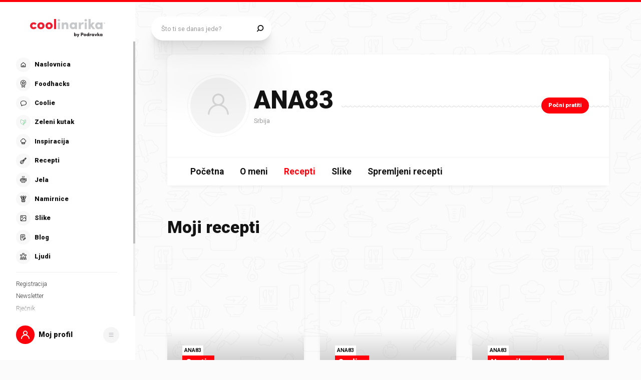

--- FILE ---
content_type: text/html; charset=utf-8
request_url: https://www.coolinarika.com/profil/ANA83/moji-recepti
body_size: 304323
content:
<!DOCTYPE html><html lang="hr-HR"><head><meta charSet="utf-8"/><meta property="og:locale" content="hr_HR"/><meta property="og:site_name" content="Coolinarika"/><meta name="viewport" content="minimum-scale=1, initial-scale=1, width=device-width, shrink-to-fit=no"/><title>ANA83: moji recepti - Coolinarika</title><meta name="robots" content="index,follow"/><meta name="googlebot" content="index,follow"/><meta property="og:url" content="https://web.coolinarika.com/profil/ANA83/moji-recepti"/><meta property="og:type" content="website"/><meta property="og:title" content="ANA83: moji recepti"/><meta property="og:image"/><meta property="og:image:width" content="1200"/><meta property="og:image:height" content="600"/><link rel="canonical" href="https://web.coolinarika.com/profil/ANA83/moji-recepti"/><script type="application/ld+json">{
  "@context": "https://schema.org",
  "@type": "WebSite",
  "name": "Coolinarika",
  "url": "https://www.coolinarika.com"
}</script><script type="application/ld+json">{
  "@context": "https://schema.org",
  "@type": "WebPage",
  "name": "ANA83: moji recepti",
  "publisher": {
    "@type": "Organization",
    "logo": {
      "@type": "ImageObject"
    },
    "name": "Coolinarika",
    "sameAs": [
      "https://www.facebook.com/coolinarika",
      "https://www.instagram.com/coolinarika/",
      "https://www.youtube.com/channel/UCZ1MWvP-76e-FzhWMMW8mxg"
    ],
    "url": "https://www.coolinarika.com"
  },
  "url": "https://www.coolinarika.com"
}</script><script type="application/ld+json">{
  "@context": "https://schema.org",
  "@type": "Organization",
  "name": "Coolinarika",
  "sameAs": [
    "https://www.facebook.com/coolinarika",
    "https://www.instagram.com/coolinarika/",
    "https://www.youtube.com/channel/UCZ1MWvP-76e-FzhWMMW8mxg"
  ],
  "url": "https://www.coolinarika.com"
}</script><script type="application/ld+json">{
  "@context": "https://schema.org",
  "@type": "ItemList",
  "url": "https://web.coolinarika.com/profil/ANA83/moji-recepti"
}</script><meta name="next-head-count" content="18"/><link rel="apple-touch-icon" sizes="180x180" href="/favicon/apple-touch-icon.png"/><link rel="icon" type="image/png" sizes="32x32" href="/favicon/favicon-32x32.png"/><link rel="icon" type="image/png" sizes="16x16" href="/favicon/favicon-16x16.png"/><link rel="manifest" href="/favicon/site.webmanifest"/><link rel="mask-icon" href="/favicon/safari-pinned-tab.svg" color="#fe000c"/><link rel="shortcut icon" href="/favicon/favicon.ico"/><meta name="application-name" content="Coolinarika"/><meta name="apple-mobile-web-app-capable" content="yes"/><meta name="apple-mobile-web-app-status-bar-style" content="default"/><meta name="apple-mobile-web-app-title" content="Coolinarika"/><meta name="format-detection" content="telephone=no"/><meta name="mobile-web-app-capable" content="yes"/><meta name="msapplication-tap-highlight" content="no"/><meta name="msapplication-TileColor" content="#ffffff"/><meta name="msapplication-config" content="/favicon/browserconfig.xml"/><meta name="theme-color" content="#ffffff"/><link rel="preconnect" href="https://coolinarika-new.azureedge.net"/><link rel="preconnect" href="https://static.cdn.coolinarika.net"/><link rel="preconnect" href="https://podravka.io"/><link rel="preconnect" href="https://podravkaiovariations.blob.core.windows.net"/><link rel="preconnect" href="https://p.typekit.net"/><link rel="preconnect" href="https://api.coolinarika.com"/><link rel="dns-prefetch" href="https://lib.wtg-ads.com"/><link rel="dns-prefetch" href="https://fundingchoicesmessages.google.com"/><link rel="dns-prefetch" href="https://securepubads.g.doubleclick.net"/><link rel="dns-prefetch" href="https://www.googletagmanager.com"/><style type="text/css">.fresnel-container{margin:0;padding:0;}
@media not all and (min-width:0px) and (max-width:359.98px){.fresnel-at-xs{display:none!important;}}
@media not all and (min-width:360px) and (max-width:767.98px){.fresnel-at-sm{display:none!important;}}
@media not all and (min-width:768px) and (max-width:1023.98px){.fresnel-at-md{display:none!important;}}
@media not all and (min-width:1024px) and (max-width:1279.98px){.fresnel-at-lg{display:none!important;}}
@media not all and (min-width:1280px) and (max-width:1359.98px){.fresnel-at-xl{display:none!important;}}
@media not all and (min-width:1360px) and (max-width:1439.98px){.fresnel-at-bannerSmall{display:none!important;}}
@media not all and (min-width:1440px) and (max-width:1599.98px){.fresnel-at-xxl{display:none!important;}}
@media not all and (min-width:1600px) and (max-width:1649.98px){.fresnel-at-xxxl{display:none!important;}}
@media not all and (min-width:1650px){.fresnel-at-bannerLarge{display:none!important;}}
@media not all and (max-width:359.98px){.fresnel-lessThan-sm{display:none!important;}}
@media not all and (max-width:767.98px){.fresnel-lessThan-md{display:none!important;}}
@media not all and (max-width:1023.98px){.fresnel-lessThan-lg{display:none!important;}}
@media not all and (max-width:1279.98px){.fresnel-lessThan-xl{display:none!important;}}
@media not all and (max-width:1359.98px){.fresnel-lessThan-bannerSmall{display:none!important;}}
@media not all and (max-width:1439.98px){.fresnel-lessThan-xxl{display:none!important;}}
@media not all and (max-width:1599.98px){.fresnel-lessThan-xxxl{display:none!important;}}
@media not all and (max-width:1649.98px){.fresnel-lessThan-bannerLarge{display:none!important;}}
@media not all and (min-width:360px){.fresnel-greaterThan-xs{display:none!important;}}
@media not all and (min-width:768px){.fresnel-greaterThan-sm{display:none!important;}}
@media not all and (min-width:1024px){.fresnel-greaterThan-md{display:none!important;}}
@media not all and (min-width:1280px){.fresnel-greaterThan-lg{display:none!important;}}
@media not all and (min-width:1360px){.fresnel-greaterThan-xl{display:none!important;}}
@media not all and (min-width:1440px){.fresnel-greaterThan-bannerSmall{display:none!important;}}
@media not all and (min-width:1600px){.fresnel-greaterThan-xxl{display:none!important;}}
@media not all and (min-width:1650px){.fresnel-greaterThan-xxxl{display:none!important;}}
@media not all and (min-width:0px){.fresnel-greaterThanOrEqual-xs{display:none!important;}}
@media not all and (min-width:360px){.fresnel-greaterThanOrEqual-sm{display:none!important;}}
@media not all and (min-width:768px){.fresnel-greaterThanOrEqual-md{display:none!important;}}
@media not all and (min-width:1024px){.fresnel-greaterThanOrEqual-lg{display:none!important;}}
@media not all and (min-width:1280px){.fresnel-greaterThanOrEqual-xl{display:none!important;}}
@media not all and (min-width:1360px){.fresnel-greaterThanOrEqual-bannerSmall{display:none!important;}}
@media not all and (min-width:1440px){.fresnel-greaterThanOrEqual-xxl{display:none!important;}}
@media not all and (min-width:1600px){.fresnel-greaterThanOrEqual-xxxl{display:none!important;}}
@media not all and (min-width:1650px){.fresnel-greaterThanOrEqual-bannerLarge{display:none!important;}}
@media not all and (min-width:0px) and (max-width:359.98px){.fresnel-between-xs-sm{display:none!important;}}
@media not all and (min-width:0px) and (max-width:767.98px){.fresnel-between-xs-md{display:none!important;}}
@media not all and (min-width:0px) and (max-width:1023.98px){.fresnel-between-xs-lg{display:none!important;}}
@media not all and (min-width:0px) and (max-width:1279.98px){.fresnel-between-xs-xl{display:none!important;}}
@media not all and (min-width:0px) and (max-width:1359.98px){.fresnel-between-xs-bannerSmall{display:none!important;}}
@media not all and (min-width:0px) and (max-width:1439.98px){.fresnel-between-xs-xxl{display:none!important;}}
@media not all and (min-width:0px) and (max-width:1599.98px){.fresnel-between-xs-xxxl{display:none!important;}}
@media not all and (min-width:0px) and (max-width:1649.98px){.fresnel-between-xs-bannerLarge{display:none!important;}}
@media not all and (min-width:360px) and (max-width:767.98px){.fresnel-between-sm-md{display:none!important;}}
@media not all and (min-width:360px) and (max-width:1023.98px){.fresnel-between-sm-lg{display:none!important;}}
@media not all and (min-width:360px) and (max-width:1279.98px){.fresnel-between-sm-xl{display:none!important;}}
@media not all and (min-width:360px) and (max-width:1359.98px){.fresnel-between-sm-bannerSmall{display:none!important;}}
@media not all and (min-width:360px) and (max-width:1439.98px){.fresnel-between-sm-xxl{display:none!important;}}
@media not all and (min-width:360px) and (max-width:1599.98px){.fresnel-between-sm-xxxl{display:none!important;}}
@media not all and (min-width:360px) and (max-width:1649.98px){.fresnel-between-sm-bannerLarge{display:none!important;}}
@media not all and (min-width:768px) and (max-width:1023.98px){.fresnel-between-md-lg{display:none!important;}}
@media not all and (min-width:768px) and (max-width:1279.98px){.fresnel-between-md-xl{display:none!important;}}
@media not all and (min-width:768px) and (max-width:1359.98px){.fresnel-between-md-bannerSmall{display:none!important;}}
@media not all and (min-width:768px) and (max-width:1439.98px){.fresnel-between-md-xxl{display:none!important;}}
@media not all and (min-width:768px) and (max-width:1599.98px){.fresnel-between-md-xxxl{display:none!important;}}
@media not all and (min-width:768px) and (max-width:1649.98px){.fresnel-between-md-bannerLarge{display:none!important;}}
@media not all and (min-width:1024px) and (max-width:1279.98px){.fresnel-between-lg-xl{display:none!important;}}
@media not all and (min-width:1024px) and (max-width:1359.98px){.fresnel-between-lg-bannerSmall{display:none!important;}}
@media not all and (min-width:1024px) and (max-width:1439.98px){.fresnel-between-lg-xxl{display:none!important;}}
@media not all and (min-width:1024px) and (max-width:1599.98px){.fresnel-between-lg-xxxl{display:none!important;}}
@media not all and (min-width:1024px) and (max-width:1649.98px){.fresnel-between-lg-bannerLarge{display:none!important;}}
@media not all and (min-width:1280px) and (max-width:1359.98px){.fresnel-between-xl-bannerSmall{display:none!important;}}
@media not all and (min-width:1280px) and (max-width:1439.98px){.fresnel-between-xl-xxl{display:none!important;}}
@media not all and (min-width:1280px) and (max-width:1599.98px){.fresnel-between-xl-xxxl{display:none!important;}}
@media not all and (min-width:1280px) and (max-width:1649.98px){.fresnel-between-xl-bannerLarge{display:none!important;}}
@media not all and (min-width:1360px) and (max-width:1439.98px){.fresnel-between-bannerSmall-xxl{display:none!important;}}
@media not all and (min-width:1360px) and (max-width:1599.98px){.fresnel-between-bannerSmall-xxxl{display:none!important;}}
@media not all and (min-width:1360px) and (max-width:1649.98px){.fresnel-between-bannerSmall-bannerLarge{display:none!important;}}
@media not all and (min-width:1440px) and (max-width:1599.98px){.fresnel-between-xxl-xxxl{display:none!important;}}
@media not all and (min-width:1440px) and (max-width:1649.98px){.fresnel-between-xxl-bannerLarge{display:none!important;}}
@media not all and (min-width:1600px) and (max-width:1649.98px){.fresnel-between-xxxl-bannerLarge{display:none!important;}}</style><meta name="p:domain_verify" content="a204974c6343b3b51ba733218cf7e141"/><meta name="google-site-verification" content="TNbE9nXhkwCd2npfqAKiFehF3mx_4AtJsSsdeDJaMbg"/><meta property="fb:app_id" content="480567085366792"/><script async="" type="text/javascript">
                                    /* <![CDATA[ */
                                    (function() {
                                    window.dm=window.dm||{AjaxData:[]};
                                    window.dm.AjaxEvent=function(et,d,ssid,ad){
                                        dm.AjaxData.push({et:et,d:d,ssid:ssid,ad:ad});
                                        if(typeof window.DotMetricsObj != 'undefined') {DotMetricsObj.onAjaxDataUpdate?.();}
                                    };
                                    var d=document,
                                    h=d.getElementsByTagName('head')[0],
                                    s=d.createElement('script');
                                    s.type='text/javascript';
                                    s.async=true;
                                    s.src='https://script.dotmetrics.net/door.js?id=380';
                                    h.appendChild(s);
                                    }());
                                    /* ]]> */
                                    </script><script>
                                // Define dataLayer and the gtag function.
                                window.dataLayer = window.dataLayer || [];
                                function gtag() { dataLayer.push(arguments); }

                                // Set default consent to 'denied' as a placeholder
                                gtag('consent', 'default', {
                                    'ad_storage': 'denied',
                                    'ad_user_data': 'denied',
                                    'ad_personalization': 'denied',
                                    'analytics_storage': 'denied',
                                    'wait_for_update': 500
                                });
                            </script><script type="text/plain" data-category="analytics" data-service="google">
                                // Update consent to granted
                                gtag('consent', 'update', {
                                    'analytics_storage': 'granted'
                                });
                            </script><script type="text/plain" data-category="marketing" data-service="google">
                                // Update consent to granted
                                gtag('consent', 'update', {
                                    'ad_storage': 'granted',
                                    'ad_user_data': 'granted',
                                    'ad_personalization': 'granted',
                                });
                            </script><link rel="preload" href="https://static.cdn.coolinarika.net/_next/static/media/47cbc4e2adbc5db9-s.p.woff2" as="font" type="font/woff2" crossorigin="anonymous" data-next-font="size-adjust"/><link rel="preload" href="https://static.cdn.coolinarika.net/_next/static/css/b793b9457d48c0b1.css" as="style"/><link rel="stylesheet" href="https://static.cdn.coolinarika.net/_next/static/css/b793b9457d48c0b1.css" data-n-g=""/><noscript data-n-css=""></noscript><script defer="" nomodule="" src="https://static.cdn.coolinarika.net/_next/static/chunks/polyfills-c67a75d1b6f99dc8.js"></script><script src="https://static.cdn.coolinarika.net/_next/static/chunks/webpack-393c3262e52f4432.js" defer=""></script><script src="https://static.cdn.coolinarika.net/_next/static/chunks/framework-22b52409193a9a55.js" defer=""></script><script src="https://static.cdn.coolinarika.net/_next/static/chunks/main-79f0bbeb9bc79809.js" defer=""></script><script src="https://static.cdn.coolinarika.net/_next/static/chunks/pages/_app-d0816431c08dfd7e.js" defer=""></script><script src="https://static.cdn.coolinarika.net/_next/static/chunks/6996-d5a5dab9908ae5e2.js" defer=""></script><script src="https://static.cdn.coolinarika.net/_next/static/chunks/pages/profil/%5Busername%5D/moji-recepti-0d940442fa1c0d58.js" defer=""></script><script src="https://static.cdn.coolinarika.net/_next/static/h_qzFE5_J_xjwGpNsrL9E/_buildManifest.js" defer=""></script><script src="https://static.cdn.coolinarika.net/_next/static/h_qzFE5_J_xjwGpNsrL9E/_ssgManifest.js" defer=""></script></head><body><div id="__next"><style data-emotion="css-global 1rnvvli">html{box-sizing:border-box;min-height:100vh;webkit-overflow-scrolling:touch;-webkit-font-smoothing:antialiased;-moz-osx-font-smoothing:grayscale;text-rendering:optimizeLegibility;font-family:'__Roboto_1f7486','__Roboto_Fallback_1f7486',Helvetica,Verdana,Arial,sans-serif;--lc-widget-button-width:120px;--lc-widget-button-height:120px;--lc-widget-button-position-x:20px;--lc-widget-button-position-y:195px;--lc-widget-wrapper-y-position:315px;--lc-widget-wrapper-x-position:20px;font-size:100%;}@media (min-width:768px){html{font-size:clamp(80%, 0.834vw, 100%);}}body{margin:0;padding:0;min-width:320px;height:100%;webkit-overflow-scrolling:touch;line-height:1.6;letter-spacing:0;font-size:1rem;color:#141313;background-color:#FBFBFB;background-image:url(/images/background/body/main.svg);background-repeat:repeat;-webkit-background-position:top center;background-position:top center;}@media print{body{background-color:white;background-image:none;}}@media screen and (min-width: 0){body{font-size:1rem;}}@media screen and (min-width: 22.5em){body{font-size:1rem;}}@media screen and (min-width: 48em){body{font-size:1.125rem;}}@media screen and (min-width: 64em){body{font-size:1.125rem;}}@media screen and (min-width: 80em){body{font-size:1.375rem;}}@media screen and (min-width: 90em){body{font-size:1.375rem;}}*,*::before,*::after{box-sizing:border-box;}article,aside,footer,header,nav,section,figcaption,figure,main{display:block;}hr{box-sizing:content-box;height:0;overflow:visible;}pre,code,kbp,samp{font-family:monospace,monospace;font-size:1em;}b,strong{font-weight:700;}i,em{font-style:italic;}sub,sup{font-size:75%;line-height:0;position:relative;vertical-align:baseline;}sup{top:-0.5em;}sub{bottom:-0.25em;}a{background:transparent;color:#ED1C24;-webkit-text-decoration:underline;text-decoration:underline;}@supports (text-decoration-skip: objects){a{text-decoration-skip:objects;}}@supports not (text-decoration-skip: objects){a{text-decoration-skip-ink:auto;}}a:active,a:hover{outline-width:0;-webkit-text-decoration:none;text-decoration:none;}button,input{overflow:visible;}button,select{text-transform:none;}button,[type=reset],[type=submit]{-webkit-appearance:button;}button::-moz-focus-inner,[type=button]::-moz-focus-inner,[type=reset]::-moz-focus-inner,[type=submit]::-moz-focus-inner{border-style:none;padding:0;}button:-moz-focusring,[type=button]:-moz-focusring,[type=reset]:-moz-focusring,[type=submit]:-moz-focusring{outline:1px dotted ButtonText;}[type=number]::-webkit-inner-spin-button,[type=number]::-webkit-outer-spin-button{height:auto;}[type=search]{-webkit-appearance:textfield;-moz-appearance:textfield;-ms-appearance:textfield;appearance:textfield;outline-offset:-2px;}[type=search]::-webkit-search-cancel-button,[type=search]::-webkit-search-decoration{-webkit-appearance:none;-moz-appearance:none;-ms-appearance:none;appearance:none;}::-webkit-file-upload-button{-webkit-appearance:button;-moz-appearance:button;-ms-appearance:button;appearance:button;font:inherit;}details,menu{display:block;}summary{display:-webkit-box;display:-webkit-list-item;display:-ms-list-itembox;display:list-item;}canvas{display:inline-block;}template{display:none;}[hidden]{display:none;}button{display:inline-block;border:none;padding:0;margin:0;outline:0;-webkit-text-decoration:none;text-decoration:none;background-color:transparent;cursor:pointer;text-align:center;-webkit-appearance:none;-moz-appearance:none;-webkit-tap-highlight-color:transparent;-webkit-user-select:none;-moz-user-select:none;-ms-user-select:none;user-select:none;font-family:'__Roboto_1f7486','__Roboto_Fallback_1f7486',sans-serif;font-weight:900;line-height:1.4;}button:focus{outline:none;}button::-moz-focus-inner{border-style:none;}img{font-style:italic;max-width:100%;height:auto;vertical-align:middle;border-style:none;}picture{display:block;}h1,h2,h3,h4,h5,h6,p,blockquote{margin-top:0;margin-bottom:0;}iframe{margin:0;padding:0;border:0;font-size:100%;vertical-align:baseline;background:transparent;}.showForSr{position:absolute!important;width:1px;height:1px;padding:0;overflow:hidden;clip:rect(0, 0, 0, 0);white-space:nowrap;border:0;}.u-textLeft{text-align:left;}.u-textCenter{text-align:center;}.u-textRight{text-align:right;}.u-textJustify{text-align:justify;}.u-textUppercase{text-transform:uppercase;}.u-textUppercaseFirst::first-letter{text-transform:uppercase;}.u-textLowercase{text-transform:lowercase;}.u-textCapitalize{text-transform:capitalize;}.u-textTruncate{max-width:100%;overflow:hidden;text-overflow:ellipsis;white-space:nowrap;word-wrap:normal;}.u-textBreak{word-break:break-word;word-wrap:break-word;}.u-textNowrap{white-space:nowrap!important;}.no-padding{padding:0;}.u-formFullHeight{display:-webkit-box;display:-webkit-flex;display:-ms-flexbox;display:flex;-webkit-flex-direction:column;-ms-flex-direction:column;flex-direction:column;height:100%;width:100%;}.u-paragraphMargin p{margin-bottom:1.5rem;}h1{font-family:'__Roboto_1f7486','__Roboto_Fallback_1f7486',sans-serif;font-weight:900;line-height:1.2;font-size:2rem;}@media screen and (min-width: 0){h1{font-size:2rem;}}@media screen and (min-width: 22.5em){h1{font-size:2rem;}}@media screen and (min-width: 48em){h1{font-size:2.625rem;}}@media screen and (min-width: 64em){h1{font-size:2.625rem;}}@media screen and (min-width: 80em){h1{font-size:3.25rem;}}@media screen and (min-width: 90em){h1{font-size:3.25rem;}}h2{font-family:'__Roboto_1f7486','__Roboto_Fallback_1f7486',sans-serif;font-weight:900;line-height:1.2;font-size:1.75rem;}@media screen and (min-width: 0){h2{font-size:1.75rem;}}@media screen and (min-width: 22.5em){h2{font-size:1.75rem;}}@media screen and (min-width: 48em){h2{font-size:2.125rem;}}@media screen and (min-width: 64em){h2{font-size:2.125rem;}}@media screen and (min-width: 80em){h2{font-size:2.625rem;}}@media screen and (min-width: 90em){h2{font-size:2.625rem;}}h3{font-family:'__Roboto_1f7486','__Roboto_Fallback_1f7486',sans-serif;font-weight:900;line-height:1.2;font-size:1.5rem;}@media screen and (min-width: 0){h3{font-size:1.5rem;}}@media screen and (min-width: 22.5em){h3{font-size:1.5rem;}}@media screen and (min-width: 48em){h3{font-size:1.75rem;}}@media screen and (min-width: 64em){h3{font-size:1.75rem;}}@media screen and (min-width: 80em){h3{font-size:2rem;}}@media screen and (min-width: 90em){h3{font-size:2rem;}}h4{font-family:'__Roboto_1f7486','__Roboto_Fallback_1f7486',sans-serif;font-weight:900;line-height:1.2;font-size:1.25rem;}@media screen and (min-width: 0){h4{font-size:1.25rem;}}@media screen and (min-width: 22.5em){h4{font-size:1.25rem;}}@media screen and (min-width: 48em){h4{font-size:1.375rem;}}@media screen and (min-width: 64em){h4{font-size:1.375rem;}}@media screen and (min-width: 80em){h4{font-size:1.5rem;}}@media screen and (min-width: 90em){h4{font-size:1.5rem;}}h5{font-family:'__Roboto_1f7486','__Roboto_Fallback_1f7486',sans-serif;font-weight:900;line-height:1.2;font-size:1.25rem;}@media screen and (min-width: 0){h5{font-size:1.25rem;}}@media screen and (min-width: 22.5em){h5{font-size:1.25rem;}}@media screen and (min-width: 48em){h5{font-size:1.375rem;}}@media screen and (min-width: 64em){h5{font-size:1.375rem;}}@media screen and (min-width: 80em){h5{font-size:1.5rem;}}@media screen and (min-width: 90em){h5{font-size:1.5rem;}}h6{font-family:'__Roboto_1f7486','__Roboto_Fallback_1f7486',sans-serif;font-weight:900;line-height:1.2;font-size:1.25rem;}@media screen and (min-width: 0){h6{font-size:1.25rem;}}@media screen and (min-width: 22.5em){h6{font-size:1.25rem;}}@media screen and (min-width: 48em){h6{font-size:1.375rem;}}@media screen and (min-width: 64em){h6{font-size:1.375rem;}}@media screen and (min-width: 80em){h6{font-size:1.5rem;}}@media screen and (min-width: 90em){h6{font-size:1.5rem;}}p{font-family:'__Roboto_1f7486','__Roboto_Fallback_1f7486',sans-serif;font-weight:400;line-height:1.6;font-size:1rem;}@media screen and (min-width: 0){p{font-size:1rem;}}@media screen and (min-width: 22.5em){p{font-size:1rem;}}@media screen and (min-width: 48em){p{font-size:1.125rem;}}@media screen and (min-width: 64em){p{font-size:1.125rem;}}@media screen and (min-width: 80em){p{font-size:1.375rem;}}@media screen and (min-width: 90em){p{font-size:1.375rem;}}ul{font-family:'__Roboto_1f7486','__Roboto_Fallback_1f7486',sans-serif;font-weight:400;line-height:1.4;font-size:1rem;}@media screen and (min-width: 0){ul{font-size:1rem;}}@media screen and (min-width: 22.5em){ul{font-size:1rem;}}@media screen and (min-width: 48em){ul{font-size:1.125rem;}}@media screen and (min-width: 64em){ul{font-size:1.125rem;}}@media screen and (min-width: 80em){ul{font-size:1.375rem;}}@media screen and (min-width: 90em){ul{font-size:1.375rem;}}ol{font-family:'__Roboto_1f7486','__Roboto_Fallback_1f7486',sans-serif;font-weight:400;line-height:1.4;font-size:1rem;}@media screen and (min-width: 0){ol{font-size:1rem;}}@media screen and (min-width: 22.5em){ol{font-size:1rem;}}@media screen and (min-width: 48em){ol{font-size:1.125rem;}}@media screen and (min-width: 64em){ol{font-size:1.125rem;}}@media screen and (min-width: 80em){ol{font-size:1.375rem;}}@media screen and (min-width: 90em){ol{font-size:1.375rem;}}small{font-family:'__Roboto_1f7486','__Roboto_Fallback_1f7486',sans-serif;font-weight:400;font-size:0.875rem;}@media screen and (min-width: 0){small{font-size:0.875rem;}}@media screen and (min-width: 22.5em){small{font-size:0.875rem;}}@media screen and (min-width: 48em){small{font-size:1rem;}}@media screen and (min-width: 64em){small{font-size:1rem;}}@media screen and (min-width: 80em){small{font-size:1.125rem;}}@media screen and (min-width: 90em){small{font-size:1.125rem;}}caption{font-family:'__Roboto_1f7486','__Roboto_Fallback_1f7486',sans-serif;font-weight:400;line-height:1.6;font-size:0.875rem;}@media screen and (min-width: 0){caption{font-size:0.875rem;}}@media screen and (min-width: 22.5em){caption{font-size:0.875rem;}}@media screen and (min-width: 48em){caption{font-size:1rem;}}@media screen and (min-width: 64em){caption{font-size:1rem;}}@media screen and (min-width: 80em){caption{font-size:1.125rem;}}@media screen and (min-width: 90em){caption{font-size:1.125rem;}}input{font-family:'__Roboto_1f7486','__Roboto_Fallback_1f7486',sans-serif;font-weight:400;line-height:1.2;}textarea{font-family:'__Roboto_1f7486','__Roboto_Fallback_1f7486',sans-serif;font-weight:400;line-height:1.2;}select{font-family:'__Roboto_1f7486','__Roboto_Fallback_1f7486',sans-serif;font-weight:400;line-height:1.2;}blockquote{font-family:'__Roboto_1f7486','__Roboto_Fallback_1f7486',sans-serif;font-weight:300;line-height:1.6;font-style:italic;font-size:1rem;}@media screen and (min-width: 0){blockquote{font-size:1rem;}}@media screen and (min-width: 22.5em){blockquote{font-size:1rem;}}@media screen and (min-width: 48em){blockquote{font-size:1.375rem;}}@media screen and (min-width: 64em){blockquote{font-size:1.375rem;}}@media screen and (min-width: 80em){blockquote{font-size:1.75rem;}}@media screen and (min-width: 90em){blockquote{font-size:1.75rem;}}font-family:'__Roboto_1f7486','__Roboto_Fallback_1f7486',sans-serif;font{default:'__Roboto_1f7486','__Roboto_Fallback_1f7486';display:swap;}font weight{ultra-light:100px;extra-light:200px;light:300px;regular:400px;medium:500px;semi-bold:600px;bold:700px;black:900px;}font style{normal:normal;italic:italic;}font variant{normal:normal;small-caps:small-caps;}fontWeight{ultra-light:100px;extra-light:200px;light:300px;regular:400px;medium:500px;semi-bold:600px;bold:700px;black:900px;}root-font-size:16px;dl{font-size:1rem;}@media screen and (min-width: 0){dl{font-size:1rem;}}@media screen and (min-width: 22.5em){dl{font-size:1rem;}}@media screen and (min-width: 48em){dl{font-size:1.125rem;}}@media screen and (min-width: 64em){dl{font-size:1.125rem;}}@media screen and (min-width: 80em){dl{font-size:1.375rem;}}@media screen and (min-width: 90em){dl{font-size:1.375rem;}}table{font-size:1.125rem;width:100%;padding:0rem 1.875rem;margin-bottom:3.125rem;border-top:1px solid #E0E0E0;border-bottom:1px solid #E0E0E0;border-collapse:collapse;}@media screen and (min-width: 0){table{font-size:0.875rem;}}@media screen and (min-width: 22.5em){table{font-size:0.875rem;}}@media screen and (min-width: 48em){table{font-size:0.875rem;}}@media screen and (min-width: 64em){table{font-size:1.125rem;}}@media screen and (min-width: 80em){table{font-size:1.125rem;}}@media screen and (min-width: 90em){table{font-size:1.125rem;}}@media (max-width:767.95px){table{overflow-x:scroll;}}table tr{border-bottom:1px solid #E0E0E0;vertical-align:top;}table tr:last-of-type{border-bottom:none;}table tr:nth-of-type(odd){background:rgba(224, 224, 224, 0.4);}baseLayout desktop sidebar{width:clamp(270px, 18.125rem, 18.125rem);height:100vh;}baseLayout desktop topBar{spacing:2.5rem;}baseLayout mobile navigation bar{height:60px;}drawer hSpacing{desktop:60px;mobile:30px;}recipeUploader head height{desktop:74px;mobile:74px;}recipeUploader actionBar{height:60px;}borderRadius{small:0.25rem;medium:0.5rem;large:0.9375rem;larger:6.25rem;rounded:50%;}.tox .tox-menu{min-width:12em;}.tox .tox-collection--list .tox-collection__item--active{background-color:red;}.tox .tox-collection--list .tox-collection__item--active .tox-collection__item-label{color:red;}.tox .tox-collection--list .tox-collection__item--active .tox-collection__item-label .tox-autocompleter-highlight{font-weight:400;}.tox .tox-collection__item-container{min-width:10rem;}.tox .tox-collection__item-container .user-avatar{width:3rem;height:3rem;border-radius:100%;}.tox .tox-collection__item-container .tox-collection__item-label{margin-left:1rem;font-size:1rem;}.tox .tox-collection__item-container .tox-collection__item-label .tox-autocompleter-highlight{font-weight:900;}ol,ul{margin:0;padding:0;list-style-type:none;}th{padding:0.625rem;}td{padding:0.625rem;min-width:15.625rem;}@media (min-width:768px){td{min-width:9.375rem;}}.ReactQueryDevtools>button{height:50px!important;}@media (max-width:1023.95px){.ib-button-messaging.RIGHT_BOTTOM,.ib-eye-catcher__content-container.right{bottom:calc(3.75rem + 100px)!important;}}.ib-widget-wrapper.RIGHT_BOTTOM{right:100px!important;}@media (min-width:1024px){.ib-widget-wrapper.RIGHT_BOTTOM{right:20px!important;}}</style><style data-emotion="css ctcd1r">.css-ctcd1r{-webkit-transform:translateZ(0);-moz-transform:translateZ(0);-ms-transform:translateZ(0);transform:translateZ(0);position:fixed;top:0;left:0;width:100%;background-color:#FE000C;height:0.1875rem;z-index:400;}@media (min-width:768px){.css-ctcd1r{height:0.3125rem;}}@media print{.css-ctcd1r{display:none;}}</style><div class="css-ctcd1r"></div><style data-emotion="css 1xwc2tk">.css-1xwc2tk{margin:0;}@media (min-width:1024px){.css-1xwc2tk{margin-left:clamp(270px, 18.125rem, 18.125rem);}}</style><main class="css-1xwc2tk"><div class="fresnel-container fresnel-lessThan-lg "><style data-emotion="css 1igj1cl">.css-1igj1cl{display:block;}@media (min-width:1024px){.css-1igj1cl{display:none;}}@media print{.css-1igj1cl{display:none;}}</style><div class="css-1igj1cl"><style data-emotion="css fww650">.css-fww650{position:fixed;left:0;bottom:0;display:-webkit-box;display:-webkit-flex;display:-ms-flexbox;display:flex;-webkit-flex-direction:row;-ms-flex-direction:row;flex-direction:row;-webkit-align-items:center;-webkit-box-align:center;-ms-flex-align:center;align-items:center;-webkit-box-pack:justify;-webkit-justify-content:space-between;justify-content:space-between;width:100%;z-index:551;background:#FFFFFF;box-shadow:0 -2px 16px rgba(0, 0, 0, 0.08);height:3.75rem;}.css-fww650 .navBar_itemSeparator{-webkit-flex-shrink:0;-ms-flex-negative:0;flex-shrink:0;width:5px;max-height:1.75rem;height:100%;display:-webkit-box;display:-webkit-flex;display:-ms-flexbox;display:flex;-webkit-flex-direction:column;-ms-flex-direction:column;flex-direction:column;-webkit-box-pack:center;-ms-flex-pack:center;-webkit-justify-content:center;justify-content:center;-webkit-align-items:center;-webkit-box-align:center;-ms-flex-align:center;align-items:center;color:#D6D6D6;overflow:hidden;pointer-events:none;}.css-fww650 .navBar_itemSeparator svg{-webkit-transform:rotate(90deg);-moz-transform:rotate(90deg);-ms-transform:rotate(90deg);transform:rotate(90deg);width:2.5rem;height:5px;}.css-fww650 .navBar_itemSeparator svg path{fill:currentColor;}@media print{.css-fww650{display:none;}}</style><div class="css-fww650"><style data-emotion="css 1hsefbc">.css-1hsefbc{width:100%;height:100%;display:-webkit-box;display:-webkit-flex;display:-ms-flexbox;display:flex;-webkit-flex-direction:column;-ms-flex-direction:column;flex-direction:column;}.css-1hsefbc a{width:100%;height:100%;-webkit-text-decoration:none!important;text-decoration:none!important;}.css-1hsefbc .barNav_item{position:relative;display:-webkit-box;display:-webkit-flex;display:-ms-flexbox;display:flex;-webkit-flex-direction:column;-ms-flex-direction:column;flex-direction:column;-webkit-align-items:center;-webkit-box-align:center;-ms-flex-align:center;align-items:center;-webkit-box-pack:center;-ms-flex-pack:center;-webkit-justify-content:center;justify-content:center;height:100%;min-height:3.75rem;cursor:pointer;overflow:hidden;color:#141313;}.css-1hsefbc .barNav_itemIcon{-webkit-flex-shrink:0;-ms-flex-negative:0;flex-shrink:0;display:-webkit-box;display:-webkit-flex;display:-ms-flexbox;display:flex;-webkit-flex-direction:column;-ms-flex-direction:column;flex-direction:column;-webkit-align-items:center;-webkit-box-align:center;-ms-flex-align:center;align-items:center;-webkit-box-pack:center;-ms-flex-pack:center;-webkit-justify-content:center;justify-content:center;width:2.5rem;height:2.5rem;font-size:2.875rem;transition-duration:300ms;transition-timing-function:ease-in-out;transition-delay:0ms;transition-property:color;overflow:hidden;}.css-1hsefbc .barNav_itemIcon svg path{fill:currentColor;}.css-1hsefbc .barNav_itemIndicator{display:block;position:absolute;left:50%;bottom:0.75rem;margin-left:-0.125rem;width:4px;height:4px;border-radius:100%;transition-duration:300ms;transition-timing-function:ease-in-out;transition-delay:0ms;transition-property:transform,background-color;pointer-events:none;-webkit-transform:translateY(1.875rem);-moz-transform:translateY(1.875rem);-ms-transform:translateY(1.875rem);transform:translateY(1.875rem);}</style><div class="css-1hsefbc"><span><a title="Naslovnica" href="/"><span class="barNav_item" role="presentation" title="Naslovnica"><span class="barNav_itemIcon"><style data-emotion="css 11qxqh7">.css-11qxqh7{display:-webkit-inline-box;display:-webkit-inline-flex;display:-ms-inline-flexbox;display:inline-flex;vertical-align:middle;-webkit-user-select:none;-moz-user-select:none;-ms-user-select:none;user-select:none;-webkit-flex-shrink:0;-ms-flex-negative:0;flex-shrink:0;font-size:inherit;}</style><span color="text.default" class="css-11qxqh7"><style data-emotion="css 82n8sf">.css-82n8sf{display:-webkit-inline-box;display:-webkit-inline-flex;display:-ms-inline-flexbox;display:inline-flex;vertical-align:middle;width:1em;height:1em;-webkit-user-select:none;-moz-user-select:none;-ms-user-select:none;user-select:none;-webkit-flex-shrink:0;-ms-flex-negative:0;flex-shrink:0;font-size:inherit;}</style><svg class="css-82n8sf" focusable="false" viewBox="0 0 36 36" color="text.default" aria-hidden="true"><path d="M17.232 12.278a1.2 1.2 0 011.536 0l4.8 4A1.2 1.2 0 0124 17.2v5.419a1.2 1.2 0 01-1.2 1.2h-9.6a1.2 1.2 0 01-1.2-1.2V17.2a1.2 1.2 0 01.432-.922l4.8-4zM18 13.2l-4.8 4v5.419h2.4v-2.1a1.2 1.2 0 011.2-1.2h2.4a1.2 1.2 0 011.2 1.2v2.1h2.4V17.2l-4.8-4zm1.2 9.419v-2.1h-2.4v2.1h2.4z"></path></svg></span></span><span class="barNav_itemIndicator"></span></span></a></span></div><div class="css-1hsefbc"><span><a title="Inspiracija" href="/inspiracija"><span class="barNav_item" role="presentation" title="Inspiracija"><span class="barNav_itemIcon"><span color="text.default" class="css-11qxqh7"><svg class="css-82n8sf" focusable="false" viewBox="0 0 36 36" color="text.default" aria-hidden="true"><path d="M21.92 13.941a4.083 4.083 0 00-7.84 0 3.5 3.5 0 00-.162 6.925v3.547a.583.583 0 00.583.583h6.998a.583.583 0 00.583-.583v-3.547a3.5 3.5 0 00-.162-6.925zm-6.836 9.89v-1.167h5.832v1.166h-5.832zm6.415-4.083a.583.583 0 00-.583.583v1.166H19.75v-1.166h-1.167v1.166h-1.166v-1.166H16.25v1.166h-1.166v-1.166a.584.584 0 00-.583-.583 2.333 2.333 0 01-.002-4.666l.04.002a.586.586 0 00.586-.487 2.916 2.916 0 015.75 0 .584.584 0 00.585.487l.04-.002a2.333 2.333 0 110 4.666z"></path></svg></span></span><span class="barNav_itemIndicator"></span></span></a></span></div><style data-emotion="css 1xx8pdn">.css-1xx8pdn{width:100%;height:100%;display:-webkit-box;display:-webkit-flex;display:-ms-flexbox;display:flex;-webkit-flex-direction:column;-ms-flex-direction:column;flex-direction:column;}.css-1xx8pdn a{width:100%;height:100%;-webkit-text-decoration:none!important;text-decoration:none!important;}.css-1xx8pdn .barNav_item{position:relative;display:-webkit-box;display:-webkit-flex;display:-ms-flexbox;display:flex;-webkit-flex-direction:column;-ms-flex-direction:column;flex-direction:column;-webkit-align-items:center;-webkit-box-align:center;-ms-flex-align:center;align-items:center;-webkit-box-pack:center;-ms-flex-pack:center;-webkit-justify-content:center;justify-content:center;height:100%;min-height:3.75rem;cursor:pointer;overflow:hidden;color:#141313;}.css-1xx8pdn .barNav_itemIcon{-webkit-flex-shrink:0;-ms-flex-negative:0;flex-shrink:0;display:-webkit-box;display:-webkit-flex;display:-ms-flexbox;display:flex;-webkit-flex-direction:column;-ms-flex-direction:column;flex-direction:column;-webkit-align-items:center;-webkit-box-align:center;-ms-flex-align:center;align-items:center;-webkit-box-pack:center;-ms-flex-pack:center;-webkit-justify-content:center;justify-content:center;width:2.5rem;height:2.5rem;font-size:2.875rem;transition-duration:300ms;transition-timing-function:ease-in-out;transition-delay:0ms;transition-property:color;overflow:hidden;}.css-1xx8pdn .barNav_itemIcon svg path{fill:currentColor;}.css-1xx8pdn .barNav_itemIndicator{display:block;position:absolute;left:50%;bottom:0.75rem;margin-left:-0.5rem;width:4px;height:4px;border-radius:100%;transition-duration:300ms;transition-timing-function:ease-in-out;transition-delay:0ms;transition-property:transform,background-color;pointer-events:none;-webkit-transform:translateY(1.875rem);-moz-transform:translateY(1.875rem);-ms-transform:translateY(1.875rem);transform:translateY(1.875rem);}</style><div class="css-1xx8pdn"><span><a title="Recepti" href="/recepti/novi"><span class="barNav_item" role="presentation" title="Recepti"><span class="barNav_itemIcon"><span color="text.default" class="css-11qxqh7"><svg class="css-82n8sf" focusable="false" viewBox="0 0 36 36" color="text.default" aria-hidden="true"><path d="M26 12.247L23.753 10l-5.24 5.24-5.949 2.372-.024.01c-.147.068-.4.212-.427.229l-.012.006a4.4 4.4 0 00-.816 6.858A4.381 4.381 0 0014.392 26c1.125 0 2.25-.428 3.107-1.285.248-.247.59-.738.629-.794l.011-.016.01-.018c.017-.028.16-.28.23-.427l2.38-5.973L26 12.247zm-6.569 3.4l2.89-2.89.922.922-2.89 2.89-.922-.921zm5.244-3.4l-.77.769-.92-.921.768-.77.922.922zm-12.727 6.917c.192-.193.406-.362.637-.504.09-.052.254-.142.34-.183l5.727-2.283.045.045-4.752 3.36a7.17 7.17 0 00-1.822 1.877 6.139 6.139 0 00-.8 1.724 3.463 3.463 0 01.625-4.036zm6.464-1.576l-2.776 3.926c-.875 1.236-2.212 2.133-3.503 2.353.22-1.29 1.117-2.628 2.353-3.503l3.926-2.776zm-.889 5.488a6.83 6.83 0 01-.177.327c-.1.144-.356.496-.51.65a3.463 3.463 0 01-4.036.624 6.14 6.14 0 001.724-.8 7.168 7.168 0 001.877-1.822l3.36-4.752.045.045-2.283 5.728z"></path></svg></span></span><span class="barNav_itemIndicator"></span></span></a></span></div><div class="css-1hsefbc"><span class="barNav_item" role="presentation" title="Pretraga"><span class="barNav_itemIcon"><style data-emotion="css cmhp10">.css-cmhp10{display:-webkit-inline-box;display:-webkit-inline-flex;display:-ms-inline-flexbox;display:inline-flex;vertical-align:middle;-webkit-user-select:none;-moz-user-select:none;-ms-user-select:none;user-select:none;-webkit-flex-shrink:0;-ms-flex-negative:0;flex-shrink:0;font-size:2.5rem;}</style><span color="text.default" size="40" class="css-cmhp10"><svg class="css-82n8sf" focusable="false" viewBox="0 0 36 36" color="text.default" aria-hidden="true"><path fill-rule="evenodd" clip-rule="evenodd" d="M26.5 16.5a7.5 7.5 0 01-11.843 6.115 1.013 1.013 0 01-.02.021l-3 3a.9.9 0 11-1.273-1.272l2.96-2.961A7.5 7.5 0 1126.5 16.5zm-1.5 0a6 6 0 11-12 0 6 6 0 0112 0z"></path></svg></span></span><span class="barNav_itemIndicator"></span></span></div><div class="css-1hsefbc"><span class="barNav_item" role="presentation" title="Izbornik"><span class="barNav_itemIcon"><span color="text.default" class="css-11qxqh7"><svg class="css-82n8sf" focusable="false" viewBox="0 0 36 36" color="text.default" aria-hidden="true"><path d="M12 18c0-.46.384-.833.857-.833h10.286c.473 0 .857.373.857.833 0 .46-.384.833-.857.833H12.857A.846.846 0 0112 18zM12 13.833c0-.46.384-.833.857-.833h10.286c.473 0 .857.373.857.833 0 .46-.384.834-.857.834H12.857a.846.846 0 01-.857-.834zM12 22.167c0-.46.384-.834.857-.834h10.286c.473 0 .857.373.857.834 0 .46-.384.833-.857.833H12.857a.846.846 0 01-.857-.833z"></path></svg></span></span><span class="barNav_itemIndicator"></span></span></div><div class="navBar_itemSeparator" aria-hidden="true"><svg class="css-82n8sf" focusable="false" viewBox="0 0 40 5" color="inherit" aria-hidden="true"><path d="M.47 3.47a.75.75 0 101.06 1.06L.47 3.47zm37 1.06a.75.75 0 101.06-1.06l-1.06 1.06zm-5.086-2.126l-.501-.557.501.557zm4.129.109l-.53.53.53-.53zm-5.006.68l.502.558-.502-.557zm-9.02-.68l-.53-.53.53.53zm-5.108.866l-.53.53.53-.53zm4.242 0l.53.53-.53-.53zM12.38 2.62l.53.53-.53-.53zm4.242 0l-.53.53.53-.53zM7.38 3.38l-.53.53.53-.53zm4.242 0l-.53-.53.53.53zm-5-.758l-.53.53.53-.53zm-5.09 1.91l1.378-1.38-1.06-1.06L.468 3.47 1.53 4.53zm4.56-1.38l.757.758 1.061-1.06-.757-.758-1.061 1.06zm6.06.758l.758-.757-1.06-1.061-.758.757 1.06 1.061zm3.94-.757l.757.757 1.061-1.06-.757-.758-1.061 1.06zm6.06.757l.867-.866-1.06-1.06-.867.865 1.06 1.061zm3.963-.947l.877.79 1.004-1.116-.878-.79-1.003 1.116zm5.895.79l.877-.79-1.003-1.115-.878.79L32.01 3.75zm3.973-.71L37.47 4.53l1.06-1.06-1.487-1.488-1.06 1.06zm-3.096-.08a2.25 2.25 0 013.096.08l1.06-1.06a3.75 3.75 0 00-5.16-.135l1.004 1.115zm-5.895.79a3.75 3.75 0 005.018 0l-1.004-1.116a2.25 2.25 0 01-3.01 0L26.99 3.751zm-3.973-.71a2.25 2.25 0 013.096-.08l1.003-1.115a3.75 3.75 0 00-5.16.135l1.06 1.06zm-6.17.867a3.75 3.75 0 005.304 0l-1.061-1.06a2.25 2.25 0 01-3.182 0l-1.06 1.06zm-3.939-.757a2.25 2.25 0 013.182 0l1.06-1.061a3.75 3.75 0 00-5.303 0l1.061 1.06zm-6.06.757a3.75 3.75 0 005.303 0l-1.061-1.06a2.25 2.25 0 01-3.182 0l-1.06 1.06zm-3.94-.757a2.25 2.25 0 013.182 0l1.06-1.061a3.75 3.75 0 00-5.303 0l1.061 1.06z" fill="#141313"></path></svg></div><style data-emotion="css bomvge">.css-bomvge{position:relative;width:100%;height:100%;z-index:2;padding:0;background:none;text-align:center;cursor:pointer;}.css-bomvge a{-webkit-text-decoration:none;text-decoration:none;color:#141313;}.css-bomvge .userNav_inner{padding:0.625rem;display:-webkit-box;display:-webkit-flex;display:-ms-flexbox;display:flex;-webkit-flex-direction:row;-ms-flex-direction:row;flex-direction:row;-webkit-align-items:center;-webkit-box-align:center;-ms-flex-align:center;align-items:center;height:100%;-webkit-box-pack:center;-ms-flex-pack:center;-webkit-justify-content:center;justify-content:center;cursor:pointer;}.css-bomvge .userNav_avatar{-webkit-flex-shrink:0;-ms-flex-negative:0;flex-shrink:0;position:relative;width:2.375rem;height:2.375rem;margin:0;padding:0.0625rem;border-radius:100%;background:#FE000C;}@media (min-width:1600px){.css-bomvge .userNav_avatar{width:3.75rem;height:3.75rem;}}.css-bomvge .userNav_avatar::after{content:"";display:block;position:absolute;z-index:1;top:-0.125rem;left:-0.125rem;width:calc(100% + 0.25rem);height:calc(100% + 0.25rem);border-style:solid;border-width:0.125rem;border-color:#FE000C;border-radius:100%;pointer-events:none;transition-duration:300ms;transition-timing-function:ease-in-out;transition-delay:0ms;transition-property:transform,opacity;-webkit-transform:scale(0.8);-moz-transform:scale(0.8);-ms-transform:scale(0.8);transform:scale(0.8);opacity:0;}.css-bomvge .userNav_avatarWrap{position:relative;z-index:2;display:-webkit-box;display:-webkit-flex;display:-ms-flexbox;display:flex;-webkit-flex-direction:column;-ms-flex-direction:column;flex-direction:column;-webkit-align-items:center;-webkit-box-align:center;-ms-flex-align:center;align-items:center;-webkit-box-pack:center;-ms-flex-pack:center;-webkit-justify-content:center;justify-content:center;width:100%;height:100%;border-radius:100%;font-size:1.375rem;color:#FFFFFF;}.css-bomvge .userNav_avatarWrap svg path{fill:currentColor;}.css-bomvge .userNav_info{display:-webkit-box;display:-webkit-flex;display:-ms-flexbox;display:flex;-webkit-flex-direction:column;-ms-flex-direction:column;flex-direction:column;-webkit-align-items:flex-start;-webkit-box-align:flex-start;-ms-flex-align:flex-start;align-items:flex-start;line-height:1.4;}.css-bomvge .userNav_infoLabel{font-size:1.125rem;font-weight:900;}.css-bomvge .userNav_infoName{font-size:0.875rem;color:#9B9B9B;}.css-bomvge .userNav_action{-webkit-flex-shrink:0;-ms-flex-negative:0;flex-shrink:0;margin-left:auto;padding-left:0.625rem;}.css-bomvge .userNav_actionBtn{width:2.5rem;height:2.5rem;}</style><div class="css-bomvge"><div class="userNav_inner" role="button" tabindex="0"><div class="userNav_avatar"><div class="userNav_avatarWrap"><span color="text.default" class="css-11qxqh7"><svg class="css-82n8sf" focusable="false" viewBox="0 0 32 32" color="text.default" aria-hidden="true"><path fill-rule="evenodd" clip-rule="evenodd" d="M15.99 14.88a3.5 3.5 0 100-7 3.5 3.5 0 000 7zm0 2.38a5.88 5.88 0 100-11.76 5.88 5.88 0 000 11.76z"></path><path fill-rule="evenodd" clip-rule="evenodd" d="M15.99 17.89a8.61 8.61 0 00-8.61 8.61H5c0-6.07 4.92-10.99 10.99-10.99s10.99 4.92 10.99 10.99H24.6a8.61 8.61 0 00-8.61-8.61z"></path></svg></span></div></div></div></div></div><style data-emotion="css id4xaj">.css-id4xaj .mobileNavigationPanel{position:fixed;left:0;bottom:0;right:0;z-index:499;width:100%;height:100%;overflow:hidden;background:#FFFFFF;padding-bottom:3.75rem;}.css-id4xaj .mobileNavigationPanel_inner{width:100%;height:100%;overflow-y:auto;}.css-id4xaj .mobileNavigationPanel_close{position:absolute;z-index:1;right:1.875rem;top:1.875rem;}</style><div class="css-id4xaj"><div class="mobileNavigationPanel" style="transform:translateX(0px) translateY(100%) translateZ(0)"><div class="mobileNavigationPanel_inner"><style data-emotion="css wddvv1">.css-wddvv1{width:100%;height:100%;}@media (min-width:1024px){.css-wddvv1 .navigationMenu_container .ScrollbarsCustom-Content{display:-webkit-box;display:-webkit-flex;display:-ms-flexbox;display:flex;-webkit-flex-direction:column;-ms-flex-direction:column;flex-direction:column;height:100%;}}.css-wddvv1 .navigationMenu_nav{display:-webkit-box;display:-webkit-flex;display:-ms-flexbox;display:flex;-webkit-flex-direction:column;-ms-flex-direction:column;flex-direction:column;height:100%;padding:1.875rem;}@media (min-width:1024px){.css-wddvv1 .navigationMenu_nav{padding:2.5rem;padding-bottom:0;}}.css-wddvv1 .navigationMenu_navList{padding-top:1.25rem;padding-bottom:1.25rem;border-top:1px solid;border-color:rgba(214, 214, 214, 0.4);}@media (min-width:768px){.css-wddvv1 .navigationMenu_navList{padding-top:1.25rem;padding-bottom:1.25rem;}}@media (min-width:1600px){.css-wddvv1 .navigationMenu_navList{padding-top:NaNrem;padding-bottom:NaNrem;}}.css-wddvv1 .navigationMenu_navList:first-of-type{border:none;padding-top:0;}.css-wddvv1 .navigationMenu_navList:last-of-type{padding-bottom:0;}@media (min-width:1024px){.css-wddvv1 .navigationMenu_navList:last-of-type{padding-bottom:2.5rem;}}.css-wddvv1 .navigationMenu_navList.isBottom{margin-top:auto;}.css-wddvv1 .navigationMenu_navList>li{margin-bottom:0.75rem;}@media (min-width:1600px){.css-wddvv1 .navigationMenu_navList>li{margin-bottom:0.9375rem;}}.css-wddvv1 .navigationMenu_navList>li:last-of-type{margin-bottom:0;}</style><div class="css-wddvv1"><style data-emotion="css opz0y6">.css-opz0y6{width:100%;height:100%;}.css-opz0y6 .ScrollbarsCustom{position:relative;width:100%;height:100%;}.css-opz0y6 .ScrollbarsCustom.trackYVisible::before,.css-opz0y6 .ScrollbarsCustom.trackYVisible::after{display:block;pointer-events:none;position:absolute;left:0;width:calc(100% - 0.3125rem);height:0.9375rem;z-index:40;background:linear-gradient(180deg, rgba(255, 255, 255, 0) 0%, #FFFFFF 100%);}@media (min-width:768px){.css-opz0y6 .ScrollbarsCustom.trackYVisible::before,.css-opz0y6 .ScrollbarsCustom.trackYVisible::after{height:2.1875rem;}}.css-opz0y6 .ScrollbarsCustom.trackYVisible::before{content:"";-webkit-transform:rotate(180deg);-moz-transform:rotate(180deg);-ms-transform:rotate(180deg);transform:rotate(180deg);top:0;}.css-opz0y6 .ScrollbarsCustom.trackYVisible::after{content:"";bottom:0;}.css-opz0y6 .ScrollbarsCustom .ScrollbarsCustom-Wrapper{position:absolute;top:0;left:0;bottom:0;right:0.3125rem;width:calc(100% - 0.3125rem);height:100%;overflow:hidden;}.css-opz0y6 .ScrollbarsCustom .ScrollbarsCustom-Content{box-sizing:border-box;}.css-opz0y6 .ScrollbarsCustom .ScrollbarsCustom-Track{position:absolute;overflow:hidden;border-radius:0;background:#EFEFEF;-webkit-user-select:none;-moz-user-select:none;-ms-user-select:none;user-select:none;}.css-opz0y6 .ScrollbarsCustom .ScrollbarsCustom-Track.ScrollbarsCustom-TrackY{width:0.3125rem;height:100%;top:0;right:0;}.css-opz0y6 .ScrollbarsCustom .ScrollbarsCustom-Track.ScrollbarsCustom-TrackX{height:0.3125rem;width:100%;bottom:0;left:0;}.css-opz0y6 .ScrollbarsCustom .ScrollbarsCustom-Thumb{cursor:pointer;border-radius:0;background:#BEBEBE;}.css-opz0y6 .ScrollbarsCustom .ScrollbarsCustom-Thumb.ScrollbarsCustom-ThumbY{width:100%;height:0;}.css-opz0y6 .ScrollbarsCustom .ScrollbarsCustom-Thumb.ScrollbarsCustom-ThumbX{height:100%;width:0;}@media print{.css-opz0y6 .ScrollbarsCustom-Wrapper{position:static!important;height:auto!important;}.css-opz0y6 .ScrollbarsCustom-Scroller{position:static!important;}.css-opz0y6 .ScrollbarsCustom{overflow:visible!important;}}</style><div class="navigationMenu_container css-opz0y6"><div class="ScrollbarsCustom" style="position:relative"><div class="ScrollbarsCustom-Wrapper" style="position:absolute;overflow:hidden"><div class="ScrollbarsCustom-Scroller" style="position:absolute;top:0;left:0;bottom:0;right:0;-webkit-overflow-scrolling:touch;overflow-y:hidden;overflow-x:hidden"><div class="ScrollbarsCustom-Content" style="padding:0.05px"><nav class="navigationMenu_nav"><ul class="navigationMenu_navList"><li><style data-emotion="css 1bvzkvn">.css-1bvzkvn{width:100%;display:-webkit-box;display:-webkit-flex;display:-ms-flexbox;display:flex;-webkit-flex-direction:column;-ms-flex-direction:column;flex-direction:column;}.css-1bvzkvn a{width:100%;height:100%;-webkit-text-decoration:none!important;text-decoration:none!important;}.css-1bvzkvn .navItem{position:relative;display:-webkit-box;display:-webkit-flex;display:-ms-flexbox;display:flex;-webkit-flex-direction:row;-ms-flex-direction:row;flex-direction:row;-webkit-align-items:center;-webkit-box-align:center;-ms-flex-align:center;align-items:center;font-weight:900;line-height:1.3;font-size:1rem;color:#141313;transition-duration:300ms;transition-timing-function:ease-in-out;transition-delay:0ms;transition-property:color;cursor:pointer;}@media screen and (min-width: 0){.css-1bvzkvn .navItem{font-size:1rem;}}@media screen and (min-width: 22.5em){.css-1bvzkvn .navItem{font-size:1rem;}}@media screen and (min-width: 48em){.css-1bvzkvn .navItem{font-size:0.9375rem;}}@media screen and (min-width: 64em){.css-1bvzkvn .navItem{font-size:0.9375rem;}}@media screen and (min-width: 80em){.css-1bvzkvn .navItem{font-size:1rem;}}@media screen and (min-width: 90em){.css-1bvzkvn .navItem{font-size:1.1875rem;}}@media screen and (min-width: 100em){.css-1bvzkvn .navItem{font-size:0.9375rem;}}.css-1bvzkvn .navItem:hover{color:#141313;}.css-1bvzkvn .navItem:hover .navItem_icon{background-color:#FE000C;color:#FFFFFF;}.css-1bvzkvn .navItemButton{-webkit-box-pack:start;-ms-flex-pack:start;-webkit-justify-content:flex-start;justify-content:flex-start;-webkit-align-self:flex-start;-ms-flex-item-align:flex-start;align-self:flex-start;width:auto;height:auto;padding-top:0.375rem;padding-bottom:0.375rem;font-size:1.125rem;}@media screen and (min-width: 0){.css-1bvzkvn .navItemButton{font-size:1.125rem;}}@media screen and (min-width: 22.5em){.css-1bvzkvn .navItemButton{font-size:1.125rem;}}@media screen and (min-width: 48em){.css-1bvzkvn .navItemButton{font-size:0.9375rem;}}@media screen and (min-width: 64em){.css-1bvzkvn .navItemButton{font-size:0.9375rem;}}@media screen and (min-width: 80em){.css-1bvzkvn .navItemButton{font-size:0.9375rem;}}@media screen and (min-width: 90em){.css-1bvzkvn .navItemButton{font-size:1.125rem;}}@media screen and (min-width: 100em){.css-1bvzkvn .navItemButton{font-size:0.9375rem;}}.css-1bvzkvn .navItemButton .btn_icon{margin:-0.625rem 0rem -0.625rem -0.625rem;font-size:2.25rem;}@media (max-width:767.95px){.css-1bvzkvn .navItemButton .btn_icon{margin-right:0.5rem;}}.css-1bvzkvn .navItem_icon{-webkit-flex-shrink:0;-ms-flex-negative:0;flex-shrink:0;display:-webkit-box;display:-webkit-flex;display:-ms-flexbox;display:flex;-webkit-flex-direction:column;-ms-flex-direction:column;flex-direction:column;-webkit-align-items:center;-webkit-box-align:center;-ms-flex-align:center;align-items:center;-webkit-box-pack:center;-ms-flex-pack:center;-webkit-justify-content:center;justify-content:center;margin-right:0.75rem;border-radius:100%;width:2.5rem;height:2.5rem;font-size:2.5rem;background-color:#F8F8F8;color:#141313;transition-duration:300ms;transition-timing-function:ease-in-out;transition-delay:0ms;transition-property:color,background-color;overflow:hidden;}@media (min-width:768px){.css-1bvzkvn .navItem_icon{margin-right:0.625rem;width:2.25rem;height:2.25rem;font-size:2.25rem;}}.css-1bvzkvn .navItem_icon svg path{fill:currentColor;}.css-1bvzkvn .navItem_label small{font-size:0.625rem;font-weight:300;}.css-1bvzkvn .navItem_notifications{display:-webkit-inline-box;display:-webkit-inline-flex;display:-ms-inline-flexbox;display:inline-flex;-webkit-flex-direction:columns;-ms-flex-direction:columns;flex-direction:columns;-webkit-flex-shrink:0;-ms-flex-negative:0;flex-shrink:0;vertical-align:middle;-webkit-align-items:center;-webkit-box-align:center;-ms-flex-align:center;align-items:center;-webkit-box-pack:center;-ms-flex-pack:center;-webkit-justify-content:center;justify-content:center;height:1.25rem;min-width:1.25rem;border-radius:1.25rem;margin:-0.3125rem 0rem -0.25rem 0.3125rem;padding:0.125rem 0.25rem 0.3125rem 0.25rem;background:#FE000C;color:#FFFFFF;font-size:0.8125rem;line-height:1;font-weight:900;text-align:center;}.css-1bvzkvn .navItem_children{overflow:hidden;}.css-1bvzkvn .navItem_children ul{padding-top:0.625rem;padding-left:3.25rem;}@media (min-width:768px){.css-1bvzkvn .navItem_children ul{padding-left:2.875rem;}}.css-1bvzkvn .navItem_children ul li{margin-bottom:0.625rem;}.css-1bvzkvn .navItem_children ul li:last-of-type{margin-bottom:0;}</style><div class="  css-1bvzkvn"><span><a title="Naslovnica" href="/"><span class="navItem" role="presentation"><span class="navItem_icon"><span color="text.default" class="css-11qxqh7"><svg class="css-82n8sf" focusable="false" viewBox="0 0 36 36" color="text.default" aria-hidden="true"><path d="M17.232 12.278a1.2 1.2 0 011.536 0l4.8 4A1.2 1.2 0 0124 17.2v5.419a1.2 1.2 0 01-1.2 1.2h-9.6a1.2 1.2 0 01-1.2-1.2V17.2a1.2 1.2 0 01.432-.922l4.8-4zM18 13.2l-4.8 4v5.419h2.4v-2.1a1.2 1.2 0 011.2-1.2h2.4a1.2 1.2 0 011.2 1.2v2.1h2.4V17.2l-4.8-4zm1.2 9.419v-2.1h-2.4v2.1h2.4z"></path></svg></span></span><span class="navItem_label"><span>Naslovnica</span></span></span></a></span></div></li><li><div class="  css-1bvzkvn"><span><a title="Foodhacks" href="/foodhacks"><span class="navItem" role="presentation"><span class="navItem_icon"><span color="text.default" class="css-11qxqh7"><svg class="css-82n8sf" focusable="false" viewBox="0 0 36 36" color="text.default" aria-hidden="true"><path d="M18 9c-3.86 0-7 3.14-7 7a7 7 0 003.23 5.896v4.945a.539.539 0 00.838.448L18 25.334l2.932 1.955a.539.539 0 00.837-.448v-4.945A7 7 0 0025 16c0-3.86-3.14-7-7-7zm2.692 16.835L18.3 24.239a.539.539 0 00-.598 0l-2.393 1.596V22.46A6.96 6.96 0 0018 23a6.96 6.96 0 002.692-.539v3.374zM18 21.923A5.93 5.93 0 0112.077 16 5.93 5.93 0 0118 10.077 5.93 5.93 0 0123.923 16 5.93 5.93 0 0118 21.923z"></path><path d="M22.282 14.74a.539.539 0 00-.437-.369l-2.326-.33-1.038-2.053a.539.539 0 00-.962 0l-1.038 2.053-2.326.33a.539.539 0 00-.295.924l1.675 1.594-.395 2.249a.538.538 0 00.776.572L18 18.64l2.084 1.07a.538.538 0 00.776-.572l-.395-2.249 1.675-1.594a.539.539 0 00.142-.555zm-2.769 1.568a.538.538 0 00-.159.483l.258 1.466-1.366-.701a.539.539 0 00-.492 0l-1.366.701.258-1.466a.538.538 0 00-.16-.483l-1.078-1.027 1.503-.213a.539.539 0 00.405-.29L18 13.424l.684 1.354c.08.157.23.265.405.29l1.503.213-1.079 1.027z"></path></svg></span></span><span class="navItem_label"><span>Foodhacks</span></span></span></a></span></div></li><li><div class="  css-1bvzkvn"><span><a title="Coolie" href="/coolie"><span class="navItem" role="presentation"><span class="navItem_icon"><span color="text.default" class="css-11qxqh7"><svg class="css-82n8sf" focusable="false" viewBox="0 0 36 36" color="text.default" aria-hidden="true"><path fill="#141313" fill-rule="evenodd" d="M23.381 21.342c.942-.829 1.419-1.983 1.419-3.342s-.477-2.513-1.419-3.342c-.954-.84-2.517-1.458-4.881-1.458-2.364 0-3.927.618-4.882 1.458-.94.829-1.418 1.983-1.418 3.342 0 1.292.432 2.396 1.276 3.21.41.396.724.976.724 1.657v1.709l1.79-1.366a2.247 2.247 0 0 1 1.542-.447c.307.024.63.037.968.037 2.364 0 3.927-.617 4.881-1.458ZM26 18c0 3.314-2.368 6-7.5 6-.368 0-.723-.014-1.063-.04a1.048 1.048 0 0 0-.72.205l-2.11 1.61A1 1 0 0 1 13 24.98v-2.113c0-.302-.14-.584-.357-.793C11.533 21.004 11 19.573 11 18c0-3.314 2.368-6 7.5-6s7.5 2.686 7.5 6Z" clip-rule="evenodd"></path></svg></span></span><span class="navItem_label"><span>Coolie</span></span></span></a></span></div></li><li><div class="  css-1bvzkvn"><span><a title="Zeleni kutak" href="/inspiracija/zeleni-kutak"><span class="navItem" role="presentation"><span class="navItem_icon"><span color="text.default" class="css-11qxqh7"><svg class="css-82n8sf" focusable="false" viewBox="0 0 36 36" color="text.default" aria-hidden="true"><defs><style>.cls-1 {
                        fill: white !important;
                        stroke: #63c584  !important;
                        stroke-miterlimit: 10;
                    }
                    .isGreen .cls-1 {
                        fill: #63c584 !important;
                        stroke: white  !important;
                        stroke-miterlimit: 10;
                    }
                    .isGreen  .navItem_icon {
                    background-color: #63c584 !important;
                    } 

                    </style></defs><path class="cls-1" d="M19.58,21.78c-.93,1.24-4.07,1.64-6.03-.22-4.08-3.86-.87-10.24-.87-10.24,2.72,2.13,11.41,4.45,6.9,10.46ZM20.22,20.8c5.09-.83,3.74-5.11,3.76-8.42,0,0-3.41-.61-5.06,2.59M18.87,25.61c1.07-2.06-.26-5.42-2.48-8.1M22.49,14.98c-1.41,1.03-1.81,2.54-1.65,3.26"></path></svg></span></span><span class="navItem_label"><span>Zeleni kutak</span></span></span></a></span></div></li><li><div class="  css-1bvzkvn"><span><a title="Inspiracija" href="/inspiracija"><span class="navItem" role="presentation"><span class="navItem_icon"><span color="text.default" class="css-11qxqh7"><svg class="css-82n8sf" focusable="false" viewBox="0 0 36 36" color="text.default" aria-hidden="true"><path d="M21.92 13.941a4.083 4.083 0 00-7.84 0 3.5 3.5 0 00-.162 6.925v3.547a.583.583 0 00.583.583h6.998a.583.583 0 00.583-.583v-3.547a3.5 3.5 0 00-.162-6.925zm-6.836 9.89v-1.167h5.832v1.166h-5.832zm6.415-4.083a.583.583 0 00-.583.583v1.166H19.75v-1.166h-1.167v1.166h-1.166v-1.166H16.25v1.166h-1.166v-1.166a.584.584 0 00-.583-.583 2.333 2.333 0 01-.002-4.666l.04.002a.586.586 0 00.586-.487 2.916 2.916 0 015.75 0 .584.584 0 00.585.487l.04-.002a2.333 2.333 0 110 4.666z"></path></svg></span></span><span class="navItem_label"><span>Inspiracija</span></span></span></a></span></div></li><li><div class="  css-1bvzkvn"><span class="navItem" role="presentation"><span class="navItem_icon"><span color="text.default" class="css-11qxqh7"><svg class="css-82n8sf" focusable="false" viewBox="0 0 36 36" color="text.default" aria-hidden="true"><path d="M26 12.247L23.753 10l-5.24 5.24-5.949 2.372-.024.01c-.147.068-.4.212-.427.229l-.012.006a4.4 4.4 0 00-.816 6.858A4.381 4.381 0 0014.392 26c1.125 0 2.25-.428 3.107-1.285.248-.247.59-.738.629-.794l.011-.016.01-.018c.017-.028.16-.28.23-.427l2.38-5.973L26 12.247zm-6.569 3.4l2.89-2.89.922.922-2.89 2.89-.922-.921zm5.244-3.4l-.77.769-.92-.921.768-.77.922.922zm-12.727 6.917c.192-.193.406-.362.637-.504.09-.052.254-.142.34-.183l5.727-2.283.045.045-4.752 3.36a7.17 7.17 0 00-1.822 1.877 6.139 6.139 0 00-.8 1.724 3.463 3.463 0 01.625-4.036zm6.464-1.576l-2.776 3.926c-.875 1.236-2.212 2.133-3.503 2.353.22-1.29 1.117-2.628 2.353-3.503l3.926-2.776zm-.889 5.488a6.83 6.83 0 01-.177.327c-.1.144-.356.496-.51.65a3.463 3.463 0 01-4.036.624 6.14 6.14 0 001.724-.8 7.168 7.168 0 001.877-1.822l3.36-4.752.045.045-2.283 5.728z"></path></svg></span></span><span class="navItem_label"><span>Recepti</span></span></span><div class="navItem_children" style="opacity:0;height:0px"><ul><li><style data-emotion="css edwzg4">.css-edwzg4{display:-webkit-box;display:-webkit-flex;display:-ms-flexbox;display:flex;-webkit-flex-direction:column;-ms-flex-direction:column;flex-direction:column;}.css-edwzg4 a{-webkit-text-decoration:none!important;text-decoration:none!important;}.css-edwzg4 .subNavItem{display:-webkit-box;display:-webkit-flex;display:-ms-flexbox;display:flex;-webkit-flex-direction:row;-ms-flex-direction:row;flex-direction:row;-webkit-align-items:center;-webkit-box-align:center;-ms-flex-align:center;align-items:center;padding:0.3125rem 0rem;font-weight:500;font-size:1rem;line-height:1.4;color:#141313;transition-duration:300ms;transition-timing-function:ease-in-out;transition-delay:0ms;transition-property:color;cursor:pointer;}.css-edwzg4 .subNavItem:hover{color:#FE000C;}@media screen and (min-width: 0){.css-edwzg4 .subNavItem{font-size:1rem;}}@media screen and (min-width: 22.5em){.css-edwzg4 .subNavItem{font-size:1rem;}}@media screen and (min-width: 48em){.css-edwzg4 .subNavItem{font-size:0.9375rem;}}@media screen and (min-width: 64em){.css-edwzg4 .subNavItem{font-size:0.9375rem;}}@media screen and (min-width: 80em){.css-edwzg4 .subNavItem{font-size:0.9375rem;}}@media screen and (min-width: 90em){.css-edwzg4 .subNavItem{font-size:1.125rem;}}@media screen and (min-width: 100em){.css-edwzg4 .subNavItem{font-size:0.9375rem;}}</style><div class="css-edwzg4"><span><a title="Novi" href="/recepti/novi"><span class="subNavItem" role="presentation">Novi</span></a></span></div></li><li><div class="css-edwzg4"><span><a title="Popularni" href="/recepti/popularni"><span class="subNavItem" role="presentation">Popularni</span></a></span></div></li><li><div class="css-edwzg4"><span><a title="Video recepti" href="/recepti/video"><span class="subNavItem" role="presentation">Video recepti</span></a></span></div></li><li><div class="css-edwzg4"><span><a title="By Coolinarika" href="/recepti/by-coolinarika"><span class="subNavItem" role="presentation">By Coolinarika</span></a></span></div></li><li><div class="css-edwzg4"><span><a title="Recept dana" href="/recepti/recept-dana"><span class="subNavItem" role="presentation">Recept dana</span></a></span></div></li></ul></div></div></li><li><div class="  css-1bvzkvn"><span><a title="Jela" href="/jela"><span class="navItem" role="presentation"><span class="navItem_icon"><span color="text.default" class="css-11qxqh7"><svg class="css-82n8sf" focusable="false" viewBox="0 0 36 36" color="text.default" aria-hidden="true"><path d="M26 14.994a.469.469 0 00-.469-.47h-2.008c-.455 0-.89.123-1.27.35a4.421 4.421 0 00-1.39-.337 4.465 4.465 0 00-3.367-1.52 4.457 4.457 0 00-3.364 1.52A4.481 4.481 0 0010 19.007v.003a3.972 3.972 0 003.515 3.947v1.574c0 .26.21.469.468.469h8.034c.259 0 .468-.21.468-.469v-1.574A3.972 3.972 0 0026 19.01a.469.469 0 00-.469-.469h-.068c.348-.436.537-.973.537-1.539v-2.008zm-4.516.601c-.208.3-.346.641-.405 1.002a2.46 2.46 0 00-2.42.766 4.483 4.483 0 00-.538-.978 3.522 3.522 0 012.39-.925c.334 0 .66.046.973.135zm-.438 1.97v.976h-2.003c.11-.346.535-1.072 1.468-1.072.184 0 .365.033.535.096zm-3.548-3.61c.756 0 1.476.236 2.072.666a4.444 4.444 0 00-2.074 1.065 4.48 4.48 0 00-2.072-1.064 3.522 3.522 0 012.074-.668zm-3.013 1.505a3.553 3.553 0 013.518 3.081h-1.085a2.481 2.481 0 00-2.434-2.01c-.97 0-2.174.65-2.432 2.01h-1.084a3.544 3.544 0 013.517-3.08zm1.467 3.081h-2.934c.11-.346.535-1.072 1.467-1.072.687 0 1.27.451 1.467 1.072zm5.596 5.521h-7.096v-1.069h7.096v1.07zm.479-2.016h-8.054a3.035 3.035 0 01-3-2.567h14.054a3.035 3.035 0 01-3 2.567zm3.035-5.044a1.54 1.54 0 01-1.54 1.54h-.876l1.208-1.209a.469.469 0 00-.662-.662l-1.209 1.208v-.877c0-.852.69-1.54 1.54-1.54h1.54v1.54zM15.158 11.146a.469.469 0 10.663.662 1.17 1.17 0 00.345-.833c0-.315-.122-.61-.345-.833a.24.24 0 010-.342.469.469 0 00-.663-.663 1.17 1.17 0 00-.345.834c0 .315.122.61.345.833a.24.24 0 010 .342zM17.669 11.146a.469.469 0 10.662.662c.223-.222.346-.518.346-.833 0-.315-.123-.61-.346-.833a.24.24 0 010-.342.469.469 0 10-.662-.663 1.17 1.17 0 00-.346.834c0 .315.123.61.346.833a.24.24 0 010 .342zM20.179 11.146a.469.469 0 10.663.662c.223-.222.345-.518.345-.833 0-.315-.122-.61-.345-.833a.24.24 0 010-.342.469.469 0 10-.663-.663 1.171 1.171 0 00-.345.834c0 .315.122.61.345.833a.24.24 0 010 .342z"></path></svg></span></span><span class="navItem_label"><span>Jela</span></span></span></a></span></div></li><li><div class="  css-1bvzkvn"><span><a title="Namirnice" href="/namirnice"><span class="navItem" role="presentation"><span class="navItem_icon"><span color="text.default" class="css-11qxqh7"><svg class="css-82n8sf" focusable="false" viewBox="0 0 36 36" color="text.default" aria-hidden="true"><path d="M25.832 11.079a.539.539 0 00-.762.02c-.843.89-1.752 2.371-2.718 4.425l1.038-5.612a.539.539 0 10-1.06-.196l-1.803 9.754c-.393.081-.779.326-1.128.72a2.116 2.116 0 00-.699-.655c.772-4.153 1.67-7.098 2.611-8.547a.539.539 0 00-.904-.587c-.667 1.028-1.292 2.65-1.868 4.845V9.54a.539.539 0 00-1.078 0v5.707c-.576-2.195-1.201-3.817-1.868-4.845a.539.539 0 10-.904.587c.94 1.449 1.839 4.394 2.61 8.547-.256.141-.492.362-.698.654-.35-.393-.735-.637-1.128-.718L13.67 9.716a.539.539 0 00-1.06.196l1.038 5.612c-.966-2.054-1.875-3.535-2.718-4.425a.539.539 0 00-.782.741c1.188 1.254 2.607 3.987 4.12 7.931-.97.792-1.034 2.6-.804 3.845.238 1.29.763 2.133 2.05 2.004l.031.17a.539.539 0 001.06-.197l-.031-.168c.073-.02.145-.043.217-.069.214.096.442.139.67.158v.171a.539.539 0 001.078 0v-.171c.228-.02.456-.062.67-.158.072.026.144.049.217.069l-.03.168a.539.539 0 101.059.196l.03-.169c1.288.13 1.813-.713 2.051-2.005.232-1.254.162-3.055-.805-3.844 1.514-3.944 2.933-6.677 4.121-7.93a.539.539 0 00-.02-.762zm-10.83 13.434c-.197-.1-.367-.489-.479-1.093-.304-1.645.15-2.814.597-2.897.345-.063.763.45.96.767-.279.894-.397 2.312-.09 3.163-.375.071-.79.16-.988.06zM18 24.452c-.351 0-.683 0-.84-.12-.176-.136-.273-.548-.273-1.163 0-1.672.66-2.74 1.113-2.74.454 0 1.113 1.068 1.113 2.74 0 .615-.097 1.027-.273 1.162-.157.12-.489.12-.84.12zm2.997.06c-.207.106-.67.001-.987-.06.308-.855.188-2.272-.09-3.162.199-.319.615-.83.96-.767.214.04.427.338.555.778.328 1.123.013 2.982-.438 3.212z"></path></svg></span></span><span class="navItem_label"><span>Namirnice</span></span></span></a></span></div></li><li><div class="  css-1bvzkvn"><span class="navItem" role="presentation"><span class="navItem_icon"><span color="text.default" class="css-11qxqh7"><svg class="css-82n8sf" focusable="false" viewBox="0 0 36 36" color="text.default" aria-hidden="true"><path d="M23.686 11H12.314A1.316 1.316 0 0011 12.314v11.372A1.316 1.316 0 0012.314 25h11.372A1.316 1.316 0 0025 23.686V12.314A1.316 1.316 0 0023.686 11zm.237 12.686a.238.238 0 01-.237.237h-10.31l7.316-7.315 3.231 3.23v3.848zm0-5.37l-2.85-2.85a.538.538 0 00-.761 0l-8.232 8.232V12.314a.238.238 0 01.234-.237h11.372a.238.238 0 01.237.237v6.002z"></path><path d="M15.039 13.154a1.885 1.885 0 100 3.769 1.885 1.885 0 000-3.77zm0 2.692a.808.808 0 110-1.615.808.808 0 010 1.615z"></path></svg></span></span><span class="navItem_label"><span>Slike</span></span></span><div class="navItem_children" style="opacity:0;height:0px"><ul><li><div class="css-edwzg4"><span><a title="Nove" href="/slike/nove"><span class="subNavItem" role="presentation">Nove</span></a></span></div></li><li><div class="css-edwzg4"><span><a title="Popularne" href="/slike/popularne"><span class="subNavItem" role="presentation">Popularne</span></a></span></div></li></ul></div></div></li><li><div class="  css-1bvzkvn"><span class="navItem" role="presentation"><span class="navItem_icon"><span color="text.default" class="css-11qxqh7"><svg class="css-82n8sf" focusable="false" viewBox="0 0 36 36" color="text.default" aria-hidden="true"><path d="M20.233 17.233a.567.567 0 00-.567-.567H13.83a.567.567 0 000 1.133h5.836a.567.567 0 00.567-.566zM13.83 18.933a.567.567 0 100 1.133h3.545a.567.567 0 100-1.133H13.83z"></path><path d="M15.162 24.372h-1.896a1.135 1.135 0 01-1.133-1.133v-9.973c0-.624.509-1.133 1.134-1.133h6.966c.625 0 1.133.509 1.133 1.134v3.484a.567.567 0 001.133 0v-3.485A2.269 2.269 0 0020.233 11h-6.966A2.269 2.269 0 0011 13.267v9.972a2.269 2.269 0 002.267 2.266h1.895a.567.567 0 100-1.133z"></path><path d="M23.503 19.204a1.702 1.702 0 00-2.404 0l-3.11 3.103a.567.567 0 00-.142.237l-.678 2.23a.567.567 0 00.694.71l2.287-.633a.567.567 0 00.249-.145l3.104-3.098a1.702 1.702 0 000-2.404zm-3.8 4.595l-1.15.319.337-1.109 2.099-2.094.801.801-2.087 2.083zm2.999-2.993l-.11.11-.801-.802.11-.109a.567.567 0 01.801.801zM19.666 14.4H13.83a.567.567 0 000 1.133h5.836a.567.567 0 100-1.133z"></path></svg></span></span><span class="navItem_label"><span>Blog</span></span></span><div class="navItem_children" style="opacity:0;height:0px"><ul><li><div class="css-edwzg4"><span><a title="Novo" href="/blog"><span class="subNavItem" role="presentation">Novo</span></a></span></div></li></ul></div></div></li><li><div class="  css-1bvzkvn"><span class="navItem" role="presentation"><span class="navItem_icon"><span color="text.default" class="css-11qxqh7"><svg class="css-82n8sf" focusable="false" viewBox="0 0 36 36" color="text.default" aria-hidden="true"><path d="M17.669 13.863a.467.467 0 00.662 0l2.029-2.029A1.662 1.662 0 0019.186 9 1.65 1.65 0 0018 9.498 1.65 1.65 0 0016.814 9a1.662 1.662 0 00-1.174 2.834l2.029 2.029zm-1.366-3.714a.724.724 0 011.23.44.469.469 0 00.933 0 .724.724 0 111.23.582L18 12.868l-1.697-1.697a.724.724 0 010-1.022zM20.795 15.272l2.028 2.028a.468.468 0 00.663 0l2.029-2.028a1.662 1.662 0 00-1.175-2.835c-.443 0-.86.173-1.174.487l-.011.012-.012-.012a1.65 1.65 0 00-1.174-.486 1.662 1.662 0 00-1.174 2.834zm.663-1.685a.724.724 0 011.23.44.469.469 0 00.933 0 .724.724 0 111.23.582l-1.696 1.697-1.697-1.697a.724.724 0 010-1.022zM12.514 17.3a.467.467 0 00.663 0l2.028-2.028a1.662 1.662 0 00-1.174-2.835c-.443 0-.86.173-1.174.487l-.012.012-.011-.012a1.662 1.662 0 00-2.348 0 1.662 1.662 0 000 2.348l2.028 2.028zm-1.366-3.713a.724.724 0 011.23.44.469.469 0 00.934 0 .724.724 0 111.23.582l-1.697 1.697-1.697-1.697a.724.724 0 010-1.022zM24.516 21.601c.319-.336.515-.79.515-1.288a1.877 1.877 0 00-1.875-1.875 1.877 1.877 0 00-1.875 1.875c0 .498.197.952.515 1.288-.4.222-.74.538-.99.919a3.305 3.305 0 00-1.322-1.227c.432-.4.703-.972.703-1.605A2.19 2.19 0 0018 17.5a2.19 2.19 0 00-2.188 2.188c0 .633.272 1.205.704 1.605a3.305 3.305 0 00-1.322 1.227c-.25-.38-.59-.697-.99-.919.319-.336.515-.79.515-1.288a1.877 1.877 0 00-1.875-1.875 1.877 1.877 0 00-1.875 1.875c0 .498.196.952.515 1.288a2.814 2.814 0 00-1.453 2.462v.468c0 .26.21.469.469.469h15c.259 0 .469-.21.469-.469v-.468a2.815 2.815 0 00-1.453-2.462zm-2.297-1.288a.939.939 0 011.875 0 .939.939 0 01-1.875 0zm-5.469-.625c0-.69.56-1.25 1.25-1.25s1.25.56 1.25 1.25c0 .689-.56 1.25-1.25 1.25s-1.25-.561-1.25-1.25zm-4.844.625a.939.939 0 011.875 0 .939.939 0 01-1.875 0zm.938 1.875c1.034 0 1.875.84 1.875 1.875h-3.75c0-1.034.84-1.875 1.875-1.875zm2.817 1.875A2.347 2.347 0 0118 21.875c1.24 0 2.258.968 2.339 2.188H15.66zm5.62 0c0-1.034.841-1.875 1.875-1.875s1.875.84 1.875 1.875h-3.75z"></path></svg></span></span><span class="navItem_label"><span>Ljudi</span></span></span><div class="navItem_children" style="opacity:0;height:0px"><ul><li><div class="css-edwzg4"><span><a title="Svi" href="/ljudi"><span class="subNavItem" role="presentation">Svi</span></a></span></div></li><li><div class="css-edwzg4"><span><a title="Cool Chefovi" href="/ljudi/cool-chefovi"><span class="subNavItem" role="presentation">Cool Chefovi</span></a></span></div></li></ul></div></div></li></ul><ul class="navigationMenu_navList isBottom"><li><style data-emotion="css 19uzp5s">.css-19uzp5s{width:100%;display:-webkit-box;display:-webkit-flex;display:-ms-flexbox;display:flex;-webkit-flex-direction:column;-ms-flex-direction:column;flex-direction:column;}.css-19uzp5s a{width:100%;height:100%;-webkit-text-decoration:none!important;text-decoration:none!important;}.css-19uzp5s .navItem{position:relative;display:-webkit-box;display:-webkit-flex;display:-ms-flexbox;display:flex;-webkit-flex-direction:row;-ms-flex-direction:row;flex-direction:row;-webkit-align-items:center;-webkit-box-align:center;-ms-flex-align:center;align-items:center;font-weight:300;line-height:1.3;font-size:1rem;color:#373535;transition-duration:300ms;transition-timing-function:ease-in-out;transition-delay:0ms;transition-property:color;cursor:pointer;}@media screen and (min-width: 0){.css-19uzp5s .navItem{font-size:1rem;}}@media screen and (min-width: 22.5em){.css-19uzp5s .navItem{font-size:1rem;}}@media screen and (min-width: 48em){.css-19uzp5s .navItem{font-size:0.9375rem;}}@media screen and (min-width: 64em){.css-19uzp5s .navItem{font-size:0.9375rem;}}@media screen and (min-width: 80em){.css-19uzp5s .navItem{font-size:0.9375rem;}}@media screen and (min-width: 90em){.css-19uzp5s .navItem{font-size:1.125rem;}}@media screen and (min-width: 100em){.css-19uzp5s .navItem{font-size:0.9375rem;}}.css-19uzp5s .navItem:hover{color:#141313;}.css-19uzp5s .navItem:hover .navItem_icon{background-color:#FE000C;color:#FFFFFF;}.css-19uzp5s .navItemButton{-webkit-box-pack:start;-ms-flex-pack:start;-webkit-justify-content:flex-start;justify-content:flex-start;-webkit-align-self:flex-start;-ms-flex-item-align:flex-start;align-self:flex-start;width:auto;height:auto;padding-top:0.375rem;padding-bottom:0.375rem;font-size:1.125rem;}@media screen and (min-width: 0){.css-19uzp5s .navItemButton{font-size:1.125rem;}}@media screen and (min-width: 22.5em){.css-19uzp5s .navItemButton{font-size:1.125rem;}}@media screen and (min-width: 48em){.css-19uzp5s .navItemButton{font-size:0.9375rem;}}@media screen and (min-width: 64em){.css-19uzp5s .navItemButton{font-size:0.9375rem;}}@media screen and (min-width: 80em){.css-19uzp5s .navItemButton{font-size:0.9375rem;}}@media screen and (min-width: 90em){.css-19uzp5s .navItemButton{font-size:1.125rem;}}@media screen and (min-width: 100em){.css-19uzp5s .navItemButton{font-size:0.9375rem;}}.css-19uzp5s .navItemButton .btn_icon{margin:-0.625rem 0rem -0.625rem -0.625rem;font-size:2.25rem;}@media (max-width:767.95px){.css-19uzp5s .navItemButton .btn_icon{margin-right:0.5rem;}}.css-19uzp5s .navItem_icon{-webkit-flex-shrink:0;-ms-flex-negative:0;flex-shrink:0;display:-webkit-box;display:-webkit-flex;display:-ms-flexbox;display:flex;-webkit-flex-direction:column;-ms-flex-direction:column;flex-direction:column;-webkit-align-items:center;-webkit-box-align:center;-ms-flex-align:center;align-items:center;-webkit-box-pack:center;-ms-flex-pack:center;-webkit-justify-content:center;justify-content:center;margin-right:0.75rem;border-radius:100%;width:2.5rem;height:2.5rem;font-size:2.5rem;transition-duration:300ms;transition-timing-function:ease-in-out;transition-delay:0ms;transition-property:color,background-color;overflow:hidden;}@media (min-width:768px){.css-19uzp5s .navItem_icon{margin-right:0.625rem;width:2.25rem;height:2.25rem;font-size:2.25rem;}}.css-19uzp5s .navItem_icon svg path{fill:currentColor;}.css-19uzp5s .navItem_label small{font-size:0.625rem;font-weight:300;}.css-19uzp5s .navItem_notifications{display:-webkit-inline-box;display:-webkit-inline-flex;display:-ms-inline-flexbox;display:inline-flex;-webkit-flex-direction:columns;-ms-flex-direction:columns;flex-direction:columns;-webkit-flex-shrink:0;-ms-flex-negative:0;flex-shrink:0;vertical-align:middle;-webkit-align-items:center;-webkit-box-align:center;-ms-flex-align:center;align-items:center;-webkit-box-pack:center;-ms-flex-pack:center;-webkit-justify-content:center;justify-content:center;height:1.25rem;min-width:1.25rem;border-radius:1.25rem;margin:-0.3125rem 0rem -0.25rem 0.3125rem;padding:0.125rem 0.25rem 0.3125rem 0.25rem;background:#FE000C;color:#FFFFFF;font-size:0.8125rem;line-height:1;font-weight:900;text-align:center;}.css-19uzp5s .navItem_children{overflow:hidden;}.css-19uzp5s .navItem_children ul{padding-top:0.625rem;padding-left:3.25rem;}@media (min-width:768px){.css-19uzp5s .navItem_children ul{padding-left:2.875rem;}}.css-19uzp5s .navItem_children ul li{margin-bottom:0.625rem;}.css-19uzp5s .navItem_children ul li:last-of-type{margin-bottom:0;}</style><div class="  css-19uzp5s"><span><a title="Registracija" href="/registracija"><span class="navItem" role="presentation"><span class="navItem_label"><span>Registracija</span></span></span></a></span></div></li><li><div class="  css-19uzp5s"><span><a title="Newsletter" href="/newsletter"><span class="navItem" role="presentation"><span class="navItem_label"><span>Newsletter</span></span></span></a></span></div></li><li><div class="  css-19uzp5s"><span><a title="Rječnik" href="/rjecnik"><span class="navItem" role="presentation"><span class="navItem_label"><span>Rječnik</span></span></span></a></span></div></li><li><div class="  css-19uzp5s"><span><a title="Kontakt" href="/info/kontakt"><span class="navItem" role="presentation"><span class="navItem_label"><span>Kontakt</span></span></span></a></span></div></li><li><div class="  css-19uzp5s"><span><a title="Impressum" href="/info/impressum"><span class="navItem" role="presentation"><span class="navItem_label"><span>Impressum</span></span></span></a></span></div></li><li><div class="  css-19uzp5s"><span><a title="Kako koristiti Coolinariku" href="/info/kako-koristiti-coolinariku"><span class="navItem" role="presentation"><span class="navItem_label"><span>Kako koristiti Coolinariku</span></span></span></a></span></div></li><li><div class="  css-19uzp5s"><span><a title="Pravila zaštite privatnosti" href="/info/zastita-privatnosti"><span class="navItem" role="presentation"><span class="navItem_label"><span>Pravila zaštite privatnosti</span></span></span></a></span></div></li><li><div class="  css-19uzp5s"><span><a title="Uvjeti korištenja" href="/info/uvjeti-koristenja"><span class="navItem" role="presentation"><span class="navItem_label"><span>Uvjeti korištenja</span></span></span></a></span></div></li><li><div class="  css-19uzp5s"><span><a title="Pravila o korištenju kolačića" href="/info/pravila-o-koristenju-kolacica"><span class="navItem" role="presentation"><span class="navItem_label"><span>Pravila o korištenju kolačića</span></span></span></a></span></div></li><li><div class="kc-show-preferences  css-19uzp5s"><span><a title="Postavke kolačića" href="/profil/[username]/%23"><span class="navItem" role="presentation"><span class="navItem_label"><span>Postavke kolačića</span></span></span></a></span></div></li></ul></nav></div></div></div><div style="display:none" class="ScrollbarsCustom-Track ScrollbarsCustom-TrackY"><div class="ScrollbarsCustom-Thumb ScrollbarsCustom-ThumbY"></div></div><div style="display:none" class="ScrollbarsCustom-Track ScrollbarsCustom-TrackX"><div class="ScrollbarsCustom-Thumb ScrollbarsCustom-ThumbX"></div></div></div></div></div></div><style data-emotion="css 1ogehoy">.css-1ogehoy{display:-webkit-inline-box;display:-webkit-inline-flex;display:-ms-inline-flexbox;display:inline-flex;vertical-align:middle;-webkit-align-items:center;-webkit-box-align:center;-ms-flex-align:center;align-items:center;-webkit-box-pack:center;-ms-flex-pack:center;-webkit-justify-content:center;justify-content:center;position:relative;min-width:0;min-height:1.75rem;margin:0;padding:0.125rem;border-style:solid;border-width:0.125rem;border-color:#F5F5F5;border-radius:100%;outline:0;background-color:#F5F5F5;color:#BCBDC0;font-family:'__Roboto_1f7486','__Roboto_Fallback_1f7486';font-weight:900;font-size:1.25rem;line-height:1.25;-webkit-text-decoration:none;text-decoration:none;cursor:pointer;transition-duration:300ms;transition-timing-function:ease-in-out;transition-delay:0ms;transition-property:color,background-color,border-color;-webkit-user-select:none;-moz-user-select:none;-ms-user-select:none;user-select:none;-moz-appearance:none;-webkit-appearance:none;-webkit-tap-highlight-color:transparent;}@media (min-width:768px){.css-1ogehoy{min-width:0;min-height:2.5rem;padding:0.375rem;font-size:1.5rem;}}.css-1ogehoy:focus{color:#9B9B9B;background-color:#EDEDED;border-color:#EDEDED;}.css-1ogehoy:hover{color:#9B9B9B;background-color:#EDEDED;border-color:#EDEDED;}.css-1ogehoy:active{background-color:#EDEDED;border-color:#EDEDED;color:#9B9B9B;}.css-1ogehoy.disabled,.css-1ogehoy [disabled],.css-1ogehoy [disabled="disabled"]{background-color:#F5F5F5;border-color:#F5F5F5;color:#BCBDC0;pointer-events:none;cursor:default;opacity:0.6;}.css-1ogehoy .btn_icon{display:inherit;font-size:1.25rem;margin:0;}@media (min-width:768px){.css-1ogehoy .btn_icon{font-size:1.5rem;}}.css-1ogehoy .btn_iconLeft{margin-right:0;margin-left:0;}@media (min-width:768px){.css-1ogehoy .btn_iconLeft{margin-right:0;}}.css-1ogehoy .btn_iconRight{margin-right:0;margin-left:0;}@media (min-width:768px){.css-1ogehoy .btn_iconRight{margin-left:0;}}.css-1ogehoy .btn_icon>span{font-size:inherit;}.css-1ogehoy svg path{fill:currentColor;}@media print{.css-1ogehoy{display:none;}}</style><button type="button" class="mobileNavigationPanel_close css-1ogehoy" title="Zatvori"><span class="showForSr">Zatvori</span><style data-emotion="css 1cx76uw">.css-1cx76uw{display:-webkit-inline-box;display:-webkit-inline-flex;display:-ms-inline-flexbox;display:inline-flex;vertical-align:middle;-webkit-user-select:none;-moz-user-select:none;-ms-user-select:none;user-select:none;-webkit-flex-shrink:0;-ms-flex-negative:0;flex-shrink:0;font-size:2rem;}</style><span color="text.default" size="32" class="css-1cx76uw"><svg class="css-82n8sf" focusable="false" viewBox="0 0 32 32" color="text.default" aria-hidden="true"><path fill-rule="evenodd" clip-rule="evenodd" d="M9.22 9.22a.75.75 0 011.06 0l13 13a.75.75 0 11-1.06 1.06l-13-13a.75.75 0 010-1.06z" fill="#141313"></path><path fill-rule="evenodd" clip-rule="evenodd" d="M23.28 9.22a.75.75 0 00-1.06 0l-13 13a.75.75 0 101.06 1.06l13-13a.75.75 0 000-1.06z" fill="#141313"></path></svg></span></button></div></div><style data-emotion="css p3jpdh">.css-p3jpdh .accountNavigationPanel{position:fixed;left:0;top:auto;bottom:0;right:0;z-index:499;width:100%;height:100%;overflow:hidden;background:#FFFFFF;padding-bottom:3.75rem;}.css-p3jpdh .accountNavigationPanel_inner{width:100%;height:100%;overflow-y:auto;}.css-p3jpdh .accountNavigationPanel_close{position:absolute;z-index:1;right:1.875rem;top:1.875rem;}</style><div class="css-p3jpdh"><div class="accountNavigationPanel" style="transform:translateX(0px) translateY(100%) translateZ(0)"><div class="accountNavigationPanel_inner"><style data-emotion="css b8uybc">.css-b8uybc{width:100%;height:100%;}@media (min-width:1024px){.css-b8uybc .accountMenu_container .ScrollbarsCustom-Content{display:-webkit-box;display:-webkit-flex;display:-ms-flexbox;display:flex;-webkit-flex-direction:column;-ms-flex-direction:column;flex-direction:column;height:100%;}}.css-b8uybc .accountMenu_nav{display:-webkit-box;display:-webkit-flex;display:-ms-flexbox;display:flex;-webkit-flex-direction:column;-ms-flex-direction:column;flex-direction:column;height:100%;padding:1.875rem;}@media (min-width:1024px){.css-b8uybc .accountMenu_nav{padding:2.5rem;}}.css-b8uybc .accountMenu_navList{padding-bottom:0;}@media (min-width:1024px){.css-b8uybc .accountMenu_navList{padding-bottom:2.5rem;}}.css-b8uybc .accountMenu_navList>li{margin-bottom:0.75rem;}@media (min-width:1600px){.css-b8uybc .accountMenu_navList>li{margin-bottom:0.9375rem;}}.css-b8uybc .accountMenu_navList>li:last-of-type{margin-bottom:0;}</style><div class="css-b8uybc"><div class="accountMenu_container css-opz0y6"><div class="ScrollbarsCustom" style="position:relative"><div class="ScrollbarsCustom-Wrapper" style="position:absolute;overflow:hidden"><div class="ScrollbarsCustom-Scroller" style="position:absolute;top:0;left:0;bottom:0;right:0;-webkit-overflow-scrolling:touch;overflow-y:hidden;overflow-x:hidden"><div class="ScrollbarsCustom-Content" style="padding:0.05px"><nav class="accountMenu_nav"><ul class="accountMenu_navList"><li><style data-emotion="css tp6dvn">.css-tp6dvn{width:100%;display:-webkit-box;display:-webkit-flex;display:-ms-flexbox;display:flex;-webkit-flex-direction:column;-ms-flex-direction:column;flex-direction:column;}.css-tp6dvn a{width:100%;height:100%;-webkit-text-decoration:none!important;text-decoration:none!important;}.css-tp6dvn .navItem{position:relative;display:-webkit-box;display:-webkit-flex;display:-ms-flexbox;display:flex;-webkit-flex-direction:row;-ms-flex-direction:row;flex-direction:row;-webkit-align-items:center;-webkit-box-align:center;-ms-flex-align:center;align-items:center;font-weight:900;line-height:1.3;font-size:1rem;color:#141313;transition-duration:300ms;transition-timing-function:ease-in-out;transition-delay:0ms;transition-property:color;cursor:pointer;}@media screen and (min-width: 0){.css-tp6dvn .navItem{font-size:1rem;}}@media screen and (min-width: 22.5em){.css-tp6dvn .navItem{font-size:1rem;}}@media screen and (min-width: 48em){.css-tp6dvn .navItem{font-size:0.9375rem;}}@media screen and (min-width: 64em){.css-tp6dvn .navItem{font-size:0.9375rem;}}@media screen and (min-width: 80em){.css-tp6dvn .navItem{font-size:0.9375rem;}}@media screen and (min-width: 90em){.css-tp6dvn .navItem{font-size:1.125rem;}}@media screen and (min-width: 100em){.css-tp6dvn .navItem{font-size:0.9375rem;}}.css-tp6dvn .navItem:hover{color:#141313;}.css-tp6dvn .navItem:hover .navItem_icon{background-color:#FE000C;color:#FFFFFF;}.css-tp6dvn .navItemButton{-webkit-box-pack:start;-ms-flex-pack:start;-webkit-justify-content:flex-start;justify-content:flex-start;-webkit-align-self:flex-start;-ms-flex-item-align:flex-start;align-self:flex-start;width:auto;height:auto;padding-top:0.375rem;padding-bottom:0.375rem;font-size:1.125rem;}@media screen and (min-width: 0){.css-tp6dvn .navItemButton{font-size:1.125rem;}}@media screen and (min-width: 22.5em){.css-tp6dvn .navItemButton{font-size:1.125rem;}}@media screen and (min-width: 48em){.css-tp6dvn .navItemButton{font-size:0.9375rem;}}@media screen and (min-width: 64em){.css-tp6dvn .navItemButton{font-size:0.9375rem;}}@media screen and (min-width: 80em){.css-tp6dvn .navItemButton{font-size:0.9375rem;}}@media screen and (min-width: 90em){.css-tp6dvn .navItemButton{font-size:1.125rem;}}@media screen and (min-width: 100em){.css-tp6dvn .navItemButton{font-size:0.9375rem;}}.css-tp6dvn .navItemButton .btn_icon{margin:-0.625rem 0rem -0.625rem -0.625rem;font-size:2.25rem;}@media (max-width:767.95px){.css-tp6dvn .navItemButton .btn_icon{margin-right:0.5rem;}}.css-tp6dvn .navItem_icon{-webkit-flex-shrink:0;-ms-flex-negative:0;flex-shrink:0;display:-webkit-box;display:-webkit-flex;display:-ms-flexbox;display:flex;-webkit-flex-direction:column;-ms-flex-direction:column;flex-direction:column;-webkit-align-items:center;-webkit-box-align:center;-ms-flex-align:center;align-items:center;-webkit-box-pack:center;-ms-flex-pack:center;-webkit-justify-content:center;justify-content:center;margin-right:0.75rem;border-radius:100%;width:2.5rem;height:2.5rem;font-size:2.5rem;background-color:#F8F8F8;color:#141313;transition-duration:300ms;transition-timing-function:ease-in-out;transition-delay:0ms;transition-property:color,background-color;overflow:hidden;}@media (min-width:768px){.css-tp6dvn .navItem_icon{margin-right:0.625rem;width:2.25rem;height:2.25rem;font-size:2.25rem;}}.css-tp6dvn .navItem_icon svg path{fill:currentColor;}.css-tp6dvn .navItem_label small{font-size:0.625rem;font-weight:300;}.css-tp6dvn .navItem_notifications{display:-webkit-inline-box;display:-webkit-inline-flex;display:-ms-inline-flexbox;display:inline-flex;-webkit-flex-direction:columns;-ms-flex-direction:columns;flex-direction:columns;-webkit-flex-shrink:0;-ms-flex-negative:0;flex-shrink:0;vertical-align:middle;-webkit-align-items:center;-webkit-box-align:center;-ms-flex-align:center;align-items:center;-webkit-box-pack:center;-ms-flex-pack:center;-webkit-justify-content:center;justify-content:center;height:1.25rem;min-width:1.25rem;border-radius:1.25rem;margin:-0.3125rem 0rem -0.25rem 0.3125rem;padding:0.125rem 0.25rem 0.3125rem 0.25rem;background:#FE000C;color:#FFFFFF;font-size:0.8125rem;line-height:1;font-weight:900;text-align:center;}.css-tp6dvn .navItem_children{overflow:hidden;}.css-tp6dvn .navItem_children ul{padding-top:0.625rem;padding-left:3.25rem;}@media (min-width:768px){.css-tp6dvn .navItem_children ul{padding-left:2.875rem;}}.css-tp6dvn .navItem_children ul li{margin-bottom:0.625rem;}.css-tp6dvn .navItem_children ul li:last-of-type{margin-bottom:0;}</style><div class="  css-tp6dvn"><style data-emotion="css 1j8iqcw">.css-1j8iqcw{display:-webkit-inline-box;display:-webkit-inline-flex;display:-ms-inline-flexbox;display:inline-flex;vertical-align:middle;-webkit-align-items:center;-webkit-box-align:center;-ms-flex-align:center;align-items:center;-webkit-box-pack:center;-ms-flex-pack:center;-webkit-justify-content:center;justify-content:center;position:relative;min-width:0;min-height:2.5rem;margin:0;padding:0.5625rem 1rem 0.625rem;border-style:solid;border-width:0.125rem;border-color:#F1F1F1;border-radius:6.25rem;outline:0;background-color:#FFFFFF;color:#141313;font-family:'__Roboto_1f7486','__Roboto_Fallback_1f7486';font-weight:900;font-size:0.875rem;line-height:1.25;-webkit-text-decoration:none;text-decoration:none;cursor:pointer;transition-duration:300ms;transition-timing-function:ease-in-out;transition-delay:0ms;transition-property:color,background-color,border-color;-webkit-user-select:none;-moz-user-select:none;-ms-user-select:none;user-select:none;-moz-appearance:none;-webkit-appearance:none;-webkit-tap-highlight-color:transparent;}@media (min-width:768px){.css-1j8iqcw{min-width:0;min-height:2.5rem;padding:0.5625rem 1rem 0.625rem;font-size:0.875rem;}}.css-1j8iqcw:focus{color:#141313;background-color:#FFFFFF;border-color:#D6D6D6;}.css-1j8iqcw:hover{color:#141313;background-color:#FFFFFF;border-color:#D6D6D6;}.css-1j8iqcw:active{background-color:#FFFFFF;border-color:#D6D6D6;color:#141313;}.css-1j8iqcw.disabled,.css-1j8iqcw [disabled],.css-1j8iqcw [disabled="disabled"]{background-color:#FFFFFF;border-color:#F1F1F1;color:#141313;pointer-events:none;cursor:default;opacity:0.6;}.css-1j8iqcw .btn_icon{display:inherit;font-size:1.5rem;margin:-0.25rem 0rem;}@media (min-width:768px){.css-1j8iqcw .btn_icon{font-size:1.5rem;}}.css-1j8iqcw .btn_iconLeft{margin-right:0.375rem;margin-left:-0.25rem;}@media (min-width:768px){.css-1j8iqcw .btn_iconLeft{margin-right:0.375rem;}}.css-1j8iqcw .btn_iconRight{margin-right:-0.25rem;margin-left:0.375rem;}@media (min-width:768px){.css-1j8iqcw .btn_iconRight{margin-left:0.375rem;}}.css-1j8iqcw .btn_icon>span{font-size:inherit;}.css-1j8iqcw svg path{fill:currentColor;}@media print{.css-1j8iqcw{display:none;}}</style><button type="button" class="navItemButton css-1j8iqcw" title="Dodaj recept"><span class="btn_icon btn_iconLeft"><span color="text.default" class="css-11qxqh7"><svg class="css-82n8sf" focusable="false" viewBox="0 0 36 36" color="text.default" aria-hidden="true"><path d="M13 11v2h-2v1h2v2h1v-2h2v-1h-2v-2h-1zm10.034 1L25 13.966l-4.585 4.585-2.084 5.226c-.06.128-.184.345-.2.374l-.01.016-.01.014c-.033.049-.333.478-.55.695A3.833 3.833 0 0114.844 26c-.985 0-1.97-.375-2.719-1.124a3.85 3.85 0 01.715-6l.01-.007c.024-.014.245-.14.374-.2l.02-.009 5.206-2.075L23.034 12zm-1.253 2.413l-2.529 2.529.806.806 2.53-2.53-.807-.805zm1.386.226l.673-.673-.806-.806-.673.673.806.806zm-9.905 4.939a3.03 3.03 0 00-1.104 3.972 5.37 5.37 0 01.7-1.508 6.272 6.272 0 011.594-1.643l4.158-2.94-.04-.04-5.011 1.998a6.036 6.036 0 00-.297.16zm2.67 2.497l2.428-3.435-3.434 2.429c-1.082.765-1.867 1.935-2.06 3.065 1.13-.193 2.3-.978 3.065-2.06zm1.496 1.653c.046-.081.12-.215.155-.287l1.998-5.011-.04-.04-2.94 4.158a6.274 6.274 0 01-1.643 1.595c-.482.319-.996.556-1.508.7a3.03 3.03 0 003.532-.547 5.61 5.61 0 00.446-.568z"></path></svg></span></span><span>Dodaj recept</span></button></div></li><li><div class="  css-tp6dvn"><button type="button" class="navItemButton css-1j8iqcw" title="Dodaj sliku"><span class="btn_icon btn_iconLeft"><span color="text.default" class="css-11qxqh7"><svg class="css-82n8sf" focusable="false" viewBox="0 0 36 36" color="text.default" aria-hidden="true"><path d="M12.143 9v2.143H10v1.071h2.143v2.143h1.071v-2.143h2.143v-1.071h-2.143V9h-1.071zm3.149 4.286h8.702A1.007 1.007 0 0125 14.292v8.702A1.007 1.007 0 0123.994 24h-8.702a1.007 1.007 0 01-1.006-1.006v-8.702a1.007 1.007 0 011.006-1.006zm8.83 9.836a.182.182 0 00.054-.128V20.05l-2.473-2.473-5.598 5.599h7.89c.047 0 .093-.02.127-.053zm-2.127-6.419l2.18 2.181v-4.592a.183.183 0 00-.18-.182h-8.703a.182.182 0 00-.18.182v8.702a.07.07 0 000 .01l6.3-6.3a.412.412 0 01.583 0zm-5.42-1.526a1.443 1.443 0 111.603 2.4 1.443 1.443 0 01-1.603-2.4zm.458 1.713a.617.617 0 10.686-1.026.617.617 0 00-.686 1.026z"></path></svg></span></span><span>Dodaj sliku</span></button></div></li><li><div class="  css-tp6dvn"><span><a title="Moji recepti" href="/moj-profil/recepti"><span class="navItem" role="presentation"><span class="navItem_icon"><span color="text.default" class="css-11qxqh7"><svg class="css-82n8sf" focusable="false" viewBox="0 0 36 36" color="text.default" aria-hidden="true"><path d="M26 12.247L23.753 10l-5.24 5.24-5.949 2.372-.024.01c-.147.068-.4.212-.427.229l-.012.006a4.4 4.4 0 00-.816 6.858A4.381 4.381 0 0014.392 26c1.125 0 2.25-.428 3.107-1.285.248-.247.59-.738.629-.794l.011-.016.01-.018c.017-.028.16-.28.23-.427l2.38-5.973L26 12.247zm-6.569 3.4l2.89-2.89.922.922-2.89 2.89-.922-.921zm5.244-3.4l-.77.769-.92-.921.768-.77.922.922zm-12.727 6.917c.192-.193.406-.362.637-.504.09-.052.254-.142.34-.183l5.727-2.283.045.045-4.752 3.36a7.17 7.17 0 00-1.822 1.877 6.139 6.139 0 00-.8 1.724 3.463 3.463 0 01.625-4.036zm6.464-1.576l-2.776 3.926c-.875 1.236-2.212 2.133-3.503 2.353.22-1.29 1.117-2.628 2.353-3.503l3.926-2.776zm-.889 5.488a6.83 6.83 0 01-.177.327c-.1.144-.356.496-.51.65a3.463 3.463 0 01-4.036.624 6.14 6.14 0 001.724-.8 7.168 7.168 0 001.877-1.822l3.36-4.752.045.045-2.283 5.728z"></path></svg></span></span><span class="navItem_label"><span>Moji recepti</span></span></span></a></span></div></li><li><div class="  css-tp6dvn"><span><a title="Moje slike" href="/moj-profil/slike"><span class="navItem" role="presentation"><span class="navItem_icon"><span color="text.default" class="css-11qxqh7"><svg class="css-82n8sf" focusable="false" viewBox="0 0 36 36" color="text.default" aria-hidden="true"><path d="M23.686 11H12.314A1.316 1.316 0 0011 12.314v11.372A1.316 1.316 0 0012.314 25h11.372A1.316 1.316 0 0025 23.686V12.314A1.316 1.316 0 0023.686 11zm.237 12.686a.238.238 0 01-.237.237h-10.31l7.316-7.315 3.231 3.23v3.848zm0-5.37l-2.85-2.85a.538.538 0 00-.761 0l-8.232 8.232V12.314a.238.238 0 01.234-.237h11.372a.238.238 0 01.237.237v6.002z"></path><path d="M15.039 13.154a1.885 1.885 0 100 3.769 1.885 1.885 0 000-3.77zm0 2.692a.808.808 0 110-1.615.808.808 0 010 1.615z"></path></svg></span></span><span class="navItem_label"><span>Moje slike</span></span></span></a></span></div></li><li><div class="  css-tp6dvn"><span><a title="Tagovi" href="/moj-profil/tagovi"><span class="navItem" role="presentation"><span class="navItem_icon"><span color="text.default" class="css-11qxqh7"><svg class="css-82n8sf" focusable="false" viewBox="0 0 36 36" color="text.default" aria-hidden="true"><path d="M23.75 12h-5.196c-.343 0-.824.199-1.066.442l-7.123 7.123a1.253 1.253 0 000 1.768l5.303 5.303c.486.486 1.281.486 1.767 0l7.123-7.122c.243-.243.442-.724.442-1.067V13.25c0-.687-.563-1.25-1.25-1.25zm0 6.554l-7.199 7.198-5.302-5.303 3.782-3.783c1.78-1.778 2.795-2.795 3.376-3.416h5.343v5.304z"></path><path d="M21.25 14.5a1.25 1.25 0 10-.001 2.5 1.25 1.25 0 000-2.5z"></path></svg></span></span><span class="navItem_label"><span>Tagovi</span></span></span></a></span></div></li><li><div class="  css-tp6dvn"><span><a title="Pratim" href="/moj-profil/pratim"><span class="navItem" role="presentation"><span class="navItem_icon"><span color="text.default" class="css-11qxqh7"><svg class="css-82n8sf" focusable="false" viewBox="0 0 36 36" color="text.default" aria-hidden="true"><path d="M22.28 15.237a3.518 3.518 0 001.278-2.713A3.528 3.528 0 0020.034 9a3.528 3.528 0 00-3.446 4.265 3.528 3.528 0 00-4.142 3.47c0 1.09.498 2.066 1.277 2.713A5.98 5.98 0 0010 24.978h1.25a4.725 4.725 0 014.72-4.72 3.528 3.528 0 003.446-4.264c.2.036.407.054.618.054 1.533 0 2.898.736 3.76 1.873l.848-.944a6 6 0 00-2.362-1.74zm-6.31 3.772a2.276 2.276 0 01-2.274-2.274 2.276 2.276 0 012.274-2.274 2.277 2.277 0 012.274 2.274 2.276 2.276 0 01-2.274 2.274zm4.064-4.211a2.277 2.277 0 01-2.274-2.274 2.276 2.276 0 012.274-2.274 2.276 2.276 0 012.274 2.274 2.276 2.276 0 01-2.274 2.274z"></path><path d="M25.07 18.372l-4.343 4.835-2.45-2.333-.862.906L20.798 25 26 19.207l-.93-.835z"></path></svg></span></span><span class="navItem_label"><span>Pratim</span></span></span></a></span></div></li><li><div class="  css-tp6dvn"><span><a title="Prate me" href="/moj-profil/prate-me"><span class="navItem" role="presentation"><span class="navItem_icon"><span color="text.default" class="css-11qxqh7"><svg class="css-82n8sf" focusable="false" viewBox="0 0 36 36" color="text.default" aria-hidden="true"><path d="M22.694 18.806l-.777.777A5.883 5.883 0 0018 18.093 5.913 5.913 0 0012.094 24H11c0-1.87.728-3.628 2.05-4.95a6.972 6.972 0 012.66-1.668A4.045 4.045 0 0118 10a4.045 4.045 0 012.29 7.382 6.955 6.955 0 012.404 1.424zm-7.647-4.76A2.956 2.956 0 0018 17a2.956 2.956 0 002.953-2.953A2.956 2.956 0 0018 11.094a2.956 2.956 0 00-2.953 2.953z"></path><path d="M27.07 19.372l-4.343 4.835-2.45-2.333-.862.906L22.798 26 28 20.207l-.93-.835z"></path></svg></span></span><span class="navItem_label"><span>Prate me</span></span></span></a></span></div></li><li><div class="  css-tp6dvn"><span class="navItem" role="presentation"><span class="navItem_icon"><span color="text.default" class="css-11qxqh7"><svg class="css-82n8sf" focusable="false" viewBox="0 0 36 36" color="text.default" aria-hidden="true"><path d="M25.218 21.953c-.088-.913-.903-1.63-1.853-1.63a.203.203 0 01-.204-.204v-3.04c0-2.258-1.445-4.227-3.435-4.963a1.763 1.763 0 10-3.455-.01 5.128 5.128 0 00-1.856 1.148 5.115 5.115 0 00-1.576 3.714v3.15c0 .112-.09.205-.204.205-.952 0-1.765.717-1.853 1.63a1.808 1.808 0 001.799 1.983h3.112A2.327 2.327 0 0018 26a2.327 2.327 0 002.307-2.064h3.112c.509 0 .997-.217 1.337-.591.34-.377.511-.883.462-1.392zM18 11.033c.403 0 .73.327.73.73 0 .033-.005.064-.01.098a4.584 4.584 0 00-.532-.05 5.32 5.32 0 00-.908.052c-.005-.033-.01-.064-.01-.098 0-.405.328-.733.73-.733zm0 13.935a1.295 1.295 0 01-1.265-1.032h2.53A1.294 1.294 0 0118 24.968zm5.992-2.318a.768.768 0 01-.573.253H12.581a.768.768 0 01-.77-.851c.037-.39.4-.697.826-.697.682 0 1.237-.555 1.237-1.236v-3.151c0-1.13.449-2.186 1.261-2.97a4.08 4.08 0 013.017-1.157c2.191.078 3.977 1.98 3.977 4.238v3.04c0 .681.555 1.236 1.236 1.236.426 0 .79.307.826.697a.773.773 0 01-.199.598zM11.316 16.194a.515.515 0 00.503-.406 6.033 6.033 0 011.642-2.985.517.517 0 00-.73-.73 7.062 7.062 0 00-1.92 3.496.513.513 0 00.505.624zM24.684 16.194a.514.514 0 00.503-.627 7.073 7.073 0 00-1.92-3.497.517.517 0 00-.73.73 6.053 6.053 0 011.641 2.986.52.52 0 00.506.408z"></path></svg></span></span><span class="navItem_label"><span>Notifikacije</span></span></span></div></li><li><div class="  css-tp6dvn"><span><a title="Postavke" href="/moj-profil/postavke"><span class="navItem" role="presentation"><span class="navItem_icon"><span color="text.default" class="css-11qxqh7"><svg class="css-82n8sf" focusable="false" viewBox="0 0 36 36" color="text.default" aria-hidden="true"><path d="M19.05 24.875h-1.225a1.06 1.06 0 01-1.048-.887l-.267-1.601a5.289 5.289 0 01-.21-.088l-1.32.944a1.06 1.06 0 01-1.369-.113l-.866-.867a1.059 1.059 0 01-.113-1.368l.944-1.322c-.031-.07-.06-.139-.088-.208l-1.6-.267A1.059 1.059 0 0111 18.05v-1.225c0-.522.374-.963.888-1.048l1.6-.267c.028-.07.057-.14.088-.208l-.944-1.322c-.303-.425-.255-1 .113-1.369l.867-.866a1.06 1.06 0 011.369-.113l1.32.944c.07-.031.14-.06.21-.088l.266-1.6A1.06 1.06 0 0117.825 10h1.225c.521 0 .962.373 1.048.887l.267 1.601c.07.028.14.057.21.088l1.32-.944c.423-.303 1-.256 1.369.113l.866.867c.369.368.417.944.113 1.368l-.944 1.322c.031.07.06.139.088.208l1.6.267c.515.086.888.526.888 1.048v1.225c0 .522-.373.963-.888 1.048l-1.6.267c-.027.07-.057.14-.088.209l.944 1.32c.303.425.256 1-.113 1.37l-.866.866a1.059 1.059 0 01-1.37.113l-1.32-.944c-.07.031-.139.06-.209.088l-.267 1.6a1.06 1.06 0 01-1.048.888zm-2.802-3.721a.53.53 0 01.243.059c.218.112.437.204.653.273.19.06.33.222.363.418l.318 1.909h1.225l.318-1.909a.531.531 0 01.363-.418c.216-.069.435-.161.653-.273a.532.532 0 01.552.04l1.576 1.126.866-.867-1.125-1.576a.531.531 0 01-.04-.552 4.34 4.34 0 00.273-.654.53.53 0 01.419-.362l1.907-.318v-1.225l-1.907-.318a.53.53 0 01-.419-.362 4.33 4.33 0 00-.273-.654.53.53 0 01.04-.552l1.126-1.576-.867-.867-1.576 1.127a.53.53 0 01-.552.04 4.229 4.229 0 00-.653-.274.531.531 0 01-.363-.418l-.318-1.909h-1.225l-.318 1.909a.531.531 0 01-.363.418c-.216.069-.435.161-.653.273a.53.53 0 01-.552-.04l-1.576-1.126-.867.867 1.126 1.576a.53.53 0 01.04.552 4.336 4.336 0 00-.273.654.53.53 0 01-.419.362l-1.908.318v1.225l1.908.318a.53.53 0 01.419.362c.07.216.161.436.273.654a.53.53 0 01-.04.552l-1.126 1.576.867.866 1.576-1.126a.53.53 0 01.309-.098zm2.19-1.06a2.66 2.66 0 01-2.657-2.657 2.66 2.66 0 012.656-2.656 2.66 2.66 0 012.657 2.656 2.66 2.66 0 01-2.657 2.657zm0-4.25c-.88 0-1.594.715-1.594 1.594 0 .878.715 1.593 1.593 1.593.88 0 1.594-.715 1.594-1.593 0-.88-.715-1.594-1.593-1.594z"></path></svg></span></span><span class="navItem_label"><span>Postavke</span></span></span></a></span></div></li><li><style data-emotion="css 63ruu6">.css-63ruu6{width:100%;display:-webkit-box;display:-webkit-flex;display:-ms-flexbox;display:flex;-webkit-flex-direction:column;-ms-flex-direction:column;flex-direction:column;}.css-63ruu6 a{width:100%;height:100%;-webkit-text-decoration:none!important;text-decoration:none!important;}.css-63ruu6 .navItem{position:relative;display:-webkit-box;display:-webkit-flex;display:-ms-flexbox;display:flex;-webkit-flex-direction:row;-ms-flex-direction:row;flex-direction:row;-webkit-align-items:center;-webkit-box-align:center;-ms-flex-align:center;align-items:center;font-weight:900;line-height:1.3;font-size:1rem;color:#BCBDC0;transition-duration:300ms;transition-timing-function:ease-in-out;transition-delay:0ms;transition-property:color;cursor:pointer;}@media screen and (min-width: 0){.css-63ruu6 .navItem{font-size:1rem;}}@media screen and (min-width: 22.5em){.css-63ruu6 .navItem{font-size:1rem;}}@media screen and (min-width: 48em){.css-63ruu6 .navItem{font-size:0.9375rem;}}@media screen and (min-width: 64em){.css-63ruu6 .navItem{font-size:0.9375rem;}}@media screen and (min-width: 80em){.css-63ruu6 .navItem{font-size:0.9375rem;}}@media screen and (min-width: 90em){.css-63ruu6 .navItem{font-size:1.125rem;}}@media screen and (min-width: 100em){.css-63ruu6 .navItem{font-size:0.9375rem;}}.css-63ruu6 .navItem:hover{color:#141313;}.css-63ruu6 .navItem:hover .navItem_icon{background-color:#FE000C;color:#FFFFFF;}.css-63ruu6 .navItemButton{-webkit-box-pack:start;-ms-flex-pack:start;-webkit-justify-content:flex-start;justify-content:flex-start;-webkit-align-self:flex-start;-ms-flex-item-align:flex-start;align-self:flex-start;width:auto;height:auto;padding-top:0.375rem;padding-bottom:0.375rem;font-size:1.125rem;}@media screen and (min-width: 0){.css-63ruu6 .navItemButton{font-size:1.125rem;}}@media screen and (min-width: 22.5em){.css-63ruu6 .navItemButton{font-size:1.125rem;}}@media screen and (min-width: 48em){.css-63ruu6 .navItemButton{font-size:0.9375rem;}}@media screen and (min-width: 64em){.css-63ruu6 .navItemButton{font-size:0.9375rem;}}@media screen and (min-width: 80em){.css-63ruu6 .navItemButton{font-size:0.9375rem;}}@media screen and (min-width: 90em){.css-63ruu6 .navItemButton{font-size:1.125rem;}}@media screen and (min-width: 100em){.css-63ruu6 .navItemButton{font-size:0.9375rem;}}.css-63ruu6 .navItemButton .btn_icon{margin:-0.625rem 0rem -0.625rem -0.625rem;font-size:2.25rem;}@media (max-width:767.95px){.css-63ruu6 .navItemButton .btn_icon{margin-right:0.5rem;}}.css-63ruu6 .navItem_icon{-webkit-flex-shrink:0;-ms-flex-negative:0;flex-shrink:0;display:-webkit-box;display:-webkit-flex;display:-ms-flexbox;display:flex;-webkit-flex-direction:column;-ms-flex-direction:column;flex-direction:column;-webkit-align-items:center;-webkit-box-align:center;-ms-flex-align:center;align-items:center;-webkit-box-pack:center;-ms-flex-pack:center;-webkit-justify-content:center;justify-content:center;margin-right:0.75rem;border-radius:100%;width:2.5rem;height:2.5rem;font-size:2.5rem;background-color:#F8F8F8;color:#9B9B9B;transition-duration:300ms;transition-timing-function:ease-in-out;transition-delay:0ms;transition-property:color,background-color;overflow:hidden;}@media (min-width:768px){.css-63ruu6 .navItem_icon{margin-right:0.625rem;width:2.25rem;height:2.25rem;font-size:2.25rem;}}.css-63ruu6 .navItem_icon svg path{fill:currentColor;}.css-63ruu6 .navItem_label small{font-size:0.625rem;font-weight:300;}.css-63ruu6 .navItem_notifications{display:-webkit-inline-box;display:-webkit-inline-flex;display:-ms-inline-flexbox;display:inline-flex;-webkit-flex-direction:columns;-ms-flex-direction:columns;flex-direction:columns;-webkit-flex-shrink:0;-ms-flex-negative:0;flex-shrink:0;vertical-align:middle;-webkit-align-items:center;-webkit-box-align:center;-ms-flex-align:center;align-items:center;-webkit-box-pack:center;-ms-flex-pack:center;-webkit-justify-content:center;justify-content:center;height:1.25rem;min-width:1.25rem;border-radius:1.25rem;margin:-0.3125rem 0rem -0.25rem 0.3125rem;padding:0.125rem 0.25rem 0.3125rem 0.25rem;background:#FE000C;color:#FFFFFF;font-size:0.8125rem;line-height:1;font-weight:900;text-align:center;}.css-63ruu6 .navItem_children{overflow:hidden;}.css-63ruu6 .navItem_children ul{padding-top:0.625rem;padding-left:3.25rem;}@media (min-width:768px){.css-63ruu6 .navItem_children ul{padding-left:2.875rem;}}.css-63ruu6 .navItem_children ul li{margin-bottom:0.625rem;}.css-63ruu6 .navItem_children ul li:last-of-type{margin-bottom:0;}</style><div class="  css-63ruu6"><span class="navItem" role="presentation"><span class="navItem_icon"><span color="text.default" class="css-11qxqh7"><svg class="css-82n8sf" focusable="false" viewBox="0 0 36 36" color="text.default" aria-hidden="true"><path d="M23.05 14.2h-1.3v-1.95a3.25 3.25 0 10-6.5 0 .65.65 0 001.3 0 1.95 1.95 0 113.9 0v1.95h-6.5A1.95 1.95 0 0012 16.15v7.02a1.95 1.95 0 001.95 1.95h9.1A1.95 1.95 0 0025 23.17v-7.02a1.95 1.95 0 00-1.95-1.95zm.65 8.97a.65.65 0 01-.65.65h-9.1a.65.65 0 01-.65-.65v-7.02a.65.65 0 01.65-.65h9.1a.65.65 0 01.65.65v7.02z"></path><path d="M18.5 17.71a1.95 1.95 0 100 3.901 1.95 1.95 0 000-3.901zm0 2.6a.65.65 0 110-1.299.65.65 0 010 1.299z"></path></svg></span></span><span class="navItem_label"><span>Odjavi me</span></span></span></div></li></ul></nav></div></div></div><div style="display:none" class="ScrollbarsCustom-Track ScrollbarsCustom-TrackY"><div class="ScrollbarsCustom-Thumb ScrollbarsCustom-ThumbY"></div></div><div style="display:none" class="ScrollbarsCustom-Track ScrollbarsCustom-TrackX"><div class="ScrollbarsCustom-Thumb ScrollbarsCustom-ThumbX"></div></div></div></div></div></div><button type="button" class="accountNavigationPanel_close css-1ogehoy" title="Zatvori"><span class="showForSr">Zatvori</span><span color="text.default" size="32" class="css-1cx76uw"><svg class="css-82n8sf" focusable="false" viewBox="0 0 32 32" color="text.default" aria-hidden="true"><path fill-rule="evenodd" clip-rule="evenodd" d="M9.22 9.22a.75.75 0 011.06 0l13 13a.75.75 0 11-1.06 1.06l-13-13a.75.75 0 010-1.06z" fill="#141313"></path><path fill-rule="evenodd" clip-rule="evenodd" d="M23.28 9.22a.75.75 0 00-1.06 0l-13 13a.75.75 0 101.06 1.06l13-13a.75.75 0 000-1.06z" fill="#141313"></path></svg></span></button></div></div></div></div><div class="fresnel-container fresnel-greaterThan-md "><style data-emotion="css 1x1pqlt">.css-1x1pqlt{display:-webkit-box;display:-webkit-flex;display:-ms-flexbox;display:flex;-webkit-flex-direction:column;-ms-flex-direction:column;flex-direction:column;position:fixed;top:0;left:0;bottom:0;height:100vh;width:clamp(270px, 18.125rem, 18.125rem);z-index:20;background:#FFFFFF;}</style><div class="css-1x1pqlt"><style data-emotion="css 187ukpi">.css-187ukpi{position:relative;margin:2.5rem 0rem 0.625rem 0rem;padding:0;}</style><header class="css-187ukpi"><style data-emotion="css ngelhu">.css-ngelhu{display:-webkit-inline-box;display:-webkit-inline-flex;display:-ms-inline-flexbox;display:inline-flex;-webkit-flex-direction:column;-ms-flex-direction:column;flex-direction:column;vertical-align:middle;-webkit-align-items:center;-webkit-box-align:center;-ms-flex-align:center;align-items:center;-webkit-box-pack:center;-ms-flex-pack:center;-webkit-justify-content:center;justify-content:center;position:relative;width:100%;cursor:default;}.css-ngelhu a{outline:none!important;-webkit-text-decoration:none!important;text-decoration:none!important;}.css-ngelhu .coolLogo{margin:0;padding:0;}.css-ngelhu .coolLogo_txt{display:block;font-style:normal;font-weight:900;color:#BCBDC0;line-height:1.3;font-size:2.125rem;}@media (min-width:1440px){.css-ngelhu .coolLogo_txt{font-size:2.5rem;}}@media (min-width:1600px){.css-ngelhu .coolLogo_txt{font-size:2.125rem;}}.css-ngelhu .coolLogo_txt>span{color:#FE000C;}.css-ngelhu .coolLogo_txt>p{position:absolute;display:inline;margin-top:0.96154rem;font-size:0.625rem;}.css-ngelhu .coolLogo_wave{position:relative;display:-webkit-box;display:-webkit-flex;display:-ms-flexbox;display:flex;-webkit-flex:1;-ms-flex:1;flex:1;top:0.3125rem;margin-left:1.25rem;width:100%;height:0.3125rem;background-color:transparent;background-image:url("data:image/svg+xml,%3csvg xmlns='http://www.w3.org/2000/svg' width='11' height='5'%3e%3cpath d='M8.152 1.591l.757.757A2.248 2.248 0 0011 2.951v1.523A3.744 3.744 0 017.848 3.41l-.757-.757a2.25 2.25 0 00-3.182 0l-.757.757A3.744 3.744 0 010 4.474V2.951a2.248 2.248 0 002.091-.603l.757-.757a3.75 3.75 0 015.304 0z' fill='%23E0E0E0'/%3e%3c/svg%3e");background-repeat:repeat-x;-webkit-background-position:0 center;background-position:0 center;-webkit-background-size:contain;background-size:contain;}.css-ngelhu .coolLogo_by{display:block;margin-top:-0.125rem;padding-right:0.125rem;line-height:1;text-align:right;white-space:nowrap;color:#141313;font-weight:900;font-size:0.74375rem;}@media (min-width:1440px){.css-ngelhu .coolLogo_by{font-size:0.875rem;}}@media (min-width:1600px){.css-ngelhu .coolLogo_by{font-size:0.74375rem;}}</style><div class="css-ngelhu"><div class="coolLogo"><span><a title="coolinarika" href="/"><style data-emotion="css sdf4m9">.css-sdf4m9{width:11.7rem;margin-top:0.5rem;}</style><img alt="Coolinarika Logo by Podravka" loading="lazy" width="0" height="0" decoding="async" data-nimg="1" class="css-sdf4m9" style="color:transparent" src="/svg/logo/coolinarika-logo.svg"/></a></span></div></div></header><style data-emotion="css 1no4yjm">.css-1no4yjm{display:none;-webkit-flex-direction:column;-ms-flex-direction:column;flex-direction:column;width:100%;height:100%;position:relative;}@media (min-width:1024px){.css-1no4yjm{display:-webkit-box;display:-webkit-flex;display:-ms-flexbox;display:flex;}}</style><div class="css-1no4yjm"><div class="css-wddvv1"><div class="navigationMenu_container css-opz0y6"><div class="ScrollbarsCustom" style="position:relative"><div class="ScrollbarsCustom-Wrapper" style="position:absolute;overflow:hidden"><div class="ScrollbarsCustom-Scroller" style="position:absolute;top:0;left:0;bottom:0;right:0;-webkit-overflow-scrolling:touch;overflow-y:hidden;overflow-x:hidden"><div class="ScrollbarsCustom-Content" style="padding:0.05px"><nav class="navigationMenu_nav"><ul class="navigationMenu_navList"><li><div class="  css-1bvzkvn"><span><a title="Naslovnica" href="/"><span class="navItem" role="presentation"><span class="navItem_icon"><span color="text.default" class="css-11qxqh7"><svg class="css-82n8sf" focusable="false" viewBox="0 0 36 36" color="text.default" aria-hidden="true"><path d="M17.232 12.278a1.2 1.2 0 011.536 0l4.8 4A1.2 1.2 0 0124 17.2v5.419a1.2 1.2 0 01-1.2 1.2h-9.6a1.2 1.2 0 01-1.2-1.2V17.2a1.2 1.2 0 01.432-.922l4.8-4zM18 13.2l-4.8 4v5.419h2.4v-2.1a1.2 1.2 0 011.2-1.2h2.4a1.2 1.2 0 011.2 1.2v2.1h2.4V17.2l-4.8-4zm1.2 9.419v-2.1h-2.4v2.1h2.4z"></path></svg></span></span><span class="navItem_label"><span>Naslovnica</span></span></span></a></span></div></li><li><div class="  css-1bvzkvn"><span><a title="Foodhacks" href="/foodhacks"><span class="navItem" role="presentation"><span class="navItem_icon"><span color="text.default" class="css-11qxqh7"><svg class="css-82n8sf" focusable="false" viewBox="0 0 36 36" color="text.default" aria-hidden="true"><path d="M18 9c-3.86 0-7 3.14-7 7a7 7 0 003.23 5.896v4.945a.539.539 0 00.838.448L18 25.334l2.932 1.955a.539.539 0 00.837-.448v-4.945A7 7 0 0025 16c0-3.86-3.14-7-7-7zm2.692 16.835L18.3 24.239a.539.539 0 00-.598 0l-2.393 1.596V22.46A6.96 6.96 0 0018 23a6.96 6.96 0 002.692-.539v3.374zM18 21.923A5.93 5.93 0 0112.077 16 5.93 5.93 0 0118 10.077 5.93 5.93 0 0123.923 16 5.93 5.93 0 0118 21.923z"></path><path d="M22.282 14.74a.539.539 0 00-.437-.369l-2.326-.33-1.038-2.053a.539.539 0 00-.962 0l-1.038 2.053-2.326.33a.539.539 0 00-.295.924l1.675 1.594-.395 2.249a.538.538 0 00.776.572L18 18.64l2.084 1.07a.538.538 0 00.776-.572l-.395-2.249 1.675-1.594a.539.539 0 00.142-.555zm-2.769 1.568a.538.538 0 00-.159.483l.258 1.466-1.366-.701a.539.539 0 00-.492 0l-1.366.701.258-1.466a.538.538 0 00-.16-.483l-1.078-1.027 1.503-.213a.539.539 0 00.405-.29L18 13.424l.684 1.354c.08.157.23.265.405.29l1.503.213-1.079 1.027z"></path></svg></span></span><span class="navItem_label"><span>Foodhacks</span></span></span></a></span></div></li><li><div class="  css-1bvzkvn"><span><a title="Coolie" href="/coolie"><span class="navItem" role="presentation"><span class="navItem_icon"><span color="text.default" class="css-11qxqh7"><svg class="css-82n8sf" focusable="false" viewBox="0 0 36 36" color="text.default" aria-hidden="true"><path fill="#141313" fill-rule="evenodd" d="M23.381 21.342c.942-.829 1.419-1.983 1.419-3.342s-.477-2.513-1.419-3.342c-.954-.84-2.517-1.458-4.881-1.458-2.364 0-3.927.618-4.882 1.458-.94.829-1.418 1.983-1.418 3.342 0 1.292.432 2.396 1.276 3.21.41.396.724.976.724 1.657v1.709l1.79-1.366a2.247 2.247 0 0 1 1.542-.447c.307.024.63.037.968.037 2.364 0 3.927-.617 4.881-1.458ZM26 18c0 3.314-2.368 6-7.5 6-.368 0-.723-.014-1.063-.04a1.048 1.048 0 0 0-.72.205l-2.11 1.61A1 1 0 0 1 13 24.98v-2.113c0-.302-.14-.584-.357-.793C11.533 21.004 11 19.573 11 18c0-3.314 2.368-6 7.5-6s7.5 2.686 7.5 6Z" clip-rule="evenodd"></path></svg></span></span><span class="navItem_label"><span>Coolie</span></span></span></a></span></div></li><li><div class="  css-1bvzkvn"><span><a title="Zeleni kutak" href="/inspiracija/zeleni-kutak"><span class="navItem" role="presentation"><span class="navItem_icon"><span color="text.default" class="css-11qxqh7"><svg class="css-82n8sf" focusable="false" viewBox="0 0 36 36" color="text.default" aria-hidden="true"><defs><style>.cls-1 {
                        fill: white !important;
                        stroke: #63c584  !important;
                        stroke-miterlimit: 10;
                    }
                    .isGreen .cls-1 {
                        fill: #63c584 !important;
                        stroke: white  !important;
                        stroke-miterlimit: 10;
                    }
                    .isGreen  .navItem_icon {
                    background-color: #63c584 !important;
                    } 

                    </style></defs><path class="cls-1" d="M19.58,21.78c-.93,1.24-4.07,1.64-6.03-.22-4.08-3.86-.87-10.24-.87-10.24,2.72,2.13,11.41,4.45,6.9,10.46ZM20.22,20.8c5.09-.83,3.74-5.11,3.76-8.42,0,0-3.41-.61-5.06,2.59M18.87,25.61c1.07-2.06-.26-5.42-2.48-8.1M22.49,14.98c-1.41,1.03-1.81,2.54-1.65,3.26"></path></svg></span></span><span class="navItem_label"><span>Zeleni kutak</span></span></span></a></span></div></li><li><div class="  css-1bvzkvn"><span><a title="Inspiracija" href="/inspiracija"><span class="navItem" role="presentation"><span class="navItem_icon"><span color="text.default" class="css-11qxqh7"><svg class="css-82n8sf" focusable="false" viewBox="0 0 36 36" color="text.default" aria-hidden="true"><path d="M21.92 13.941a4.083 4.083 0 00-7.84 0 3.5 3.5 0 00-.162 6.925v3.547a.583.583 0 00.583.583h6.998a.583.583 0 00.583-.583v-3.547a3.5 3.5 0 00-.162-6.925zm-6.836 9.89v-1.167h5.832v1.166h-5.832zm6.415-4.083a.583.583 0 00-.583.583v1.166H19.75v-1.166h-1.167v1.166h-1.166v-1.166H16.25v1.166h-1.166v-1.166a.584.584 0 00-.583-.583 2.333 2.333 0 01-.002-4.666l.04.002a.586.586 0 00.586-.487 2.916 2.916 0 015.75 0 .584.584 0 00.585.487l.04-.002a2.333 2.333 0 110 4.666z"></path></svg></span></span><span class="navItem_label"><span>Inspiracija</span></span></span></a></span></div></li><li><div class="  css-1bvzkvn"><span class="navItem" role="presentation"><span class="navItem_icon"><span color="text.default" class="css-11qxqh7"><svg class="css-82n8sf" focusable="false" viewBox="0 0 36 36" color="text.default" aria-hidden="true"><path d="M26 12.247L23.753 10l-5.24 5.24-5.949 2.372-.024.01c-.147.068-.4.212-.427.229l-.012.006a4.4 4.4 0 00-.816 6.858A4.381 4.381 0 0014.392 26c1.125 0 2.25-.428 3.107-1.285.248-.247.59-.738.629-.794l.011-.016.01-.018c.017-.028.16-.28.23-.427l2.38-5.973L26 12.247zm-6.569 3.4l2.89-2.89.922.922-2.89 2.89-.922-.921zm5.244-3.4l-.77.769-.92-.921.768-.77.922.922zm-12.727 6.917c.192-.193.406-.362.637-.504.09-.052.254-.142.34-.183l5.727-2.283.045.045-4.752 3.36a7.17 7.17 0 00-1.822 1.877 6.139 6.139 0 00-.8 1.724 3.463 3.463 0 01.625-4.036zm6.464-1.576l-2.776 3.926c-.875 1.236-2.212 2.133-3.503 2.353.22-1.29 1.117-2.628 2.353-3.503l3.926-2.776zm-.889 5.488a6.83 6.83 0 01-.177.327c-.1.144-.356.496-.51.65a3.463 3.463 0 01-4.036.624 6.14 6.14 0 001.724-.8 7.168 7.168 0 001.877-1.822l3.36-4.752.045.045-2.283 5.728z"></path></svg></span></span><span class="navItem_label"><span>Recepti</span></span></span><div class="navItem_children" style="opacity:0;height:0px"><ul><li><div class="css-edwzg4"><span><a title="Novi" href="/recepti/novi"><span class="subNavItem" role="presentation">Novi</span></a></span></div></li><li><div class="css-edwzg4"><span><a title="Popularni" href="/recepti/popularni"><span class="subNavItem" role="presentation">Popularni</span></a></span></div></li><li><div class="css-edwzg4"><span><a title="Video recepti" href="/recepti/video"><span class="subNavItem" role="presentation">Video recepti</span></a></span></div></li><li><div class="css-edwzg4"><span><a title="By Coolinarika" href="/recepti/by-coolinarika"><span class="subNavItem" role="presentation">By Coolinarika</span></a></span></div></li><li><div class="css-edwzg4"><span><a title="Recept dana" href="/recepti/recept-dana"><span class="subNavItem" role="presentation">Recept dana</span></a></span></div></li></ul></div></div></li><li><div class="  css-1bvzkvn"><span><a title="Jela" href="/jela"><span class="navItem" role="presentation"><span class="navItem_icon"><span color="text.default" class="css-11qxqh7"><svg class="css-82n8sf" focusable="false" viewBox="0 0 36 36" color="text.default" aria-hidden="true"><path d="M26 14.994a.469.469 0 00-.469-.47h-2.008c-.455 0-.89.123-1.27.35a4.421 4.421 0 00-1.39-.337 4.465 4.465 0 00-3.367-1.52 4.457 4.457 0 00-3.364 1.52A4.481 4.481 0 0010 19.007v.003a3.972 3.972 0 003.515 3.947v1.574c0 .26.21.469.468.469h8.034c.259 0 .468-.21.468-.469v-1.574A3.972 3.972 0 0026 19.01a.469.469 0 00-.469-.469h-.068c.348-.436.537-.973.537-1.539v-2.008zm-4.516.601c-.208.3-.346.641-.405 1.002a2.46 2.46 0 00-2.42.766 4.483 4.483 0 00-.538-.978 3.522 3.522 0 012.39-.925c.334 0 .66.046.973.135zm-.438 1.97v.976h-2.003c.11-.346.535-1.072 1.468-1.072.184 0 .365.033.535.096zm-3.548-3.61c.756 0 1.476.236 2.072.666a4.444 4.444 0 00-2.074 1.065 4.48 4.48 0 00-2.072-1.064 3.522 3.522 0 012.074-.668zm-3.013 1.505a3.553 3.553 0 013.518 3.081h-1.085a2.481 2.481 0 00-2.434-2.01c-.97 0-2.174.65-2.432 2.01h-1.084a3.544 3.544 0 013.517-3.08zm1.467 3.081h-2.934c.11-.346.535-1.072 1.467-1.072.687 0 1.27.451 1.467 1.072zm5.596 5.521h-7.096v-1.069h7.096v1.07zm.479-2.016h-8.054a3.035 3.035 0 01-3-2.567h14.054a3.035 3.035 0 01-3 2.567zm3.035-5.044a1.54 1.54 0 01-1.54 1.54h-.876l1.208-1.209a.469.469 0 00-.662-.662l-1.209 1.208v-.877c0-.852.69-1.54 1.54-1.54h1.54v1.54zM15.158 11.146a.469.469 0 10.663.662 1.17 1.17 0 00.345-.833c0-.315-.122-.61-.345-.833a.24.24 0 010-.342.469.469 0 00-.663-.663 1.17 1.17 0 00-.345.834c0 .315.122.61.345.833a.24.24 0 010 .342zM17.669 11.146a.469.469 0 10.662.662c.223-.222.346-.518.346-.833 0-.315-.123-.61-.346-.833a.24.24 0 010-.342.469.469 0 10-.662-.663 1.17 1.17 0 00-.346.834c0 .315.123.61.346.833a.24.24 0 010 .342zM20.179 11.146a.469.469 0 10.663.662c.223-.222.345-.518.345-.833 0-.315-.122-.61-.345-.833a.24.24 0 010-.342.469.469 0 10-.663-.663 1.171 1.171 0 00-.345.834c0 .315.122.61.345.833a.24.24 0 010 .342z"></path></svg></span></span><span class="navItem_label"><span>Jela</span></span></span></a></span></div></li><li><div class="  css-1bvzkvn"><span><a title="Namirnice" href="/namirnice"><span class="navItem" role="presentation"><span class="navItem_icon"><span color="text.default" class="css-11qxqh7"><svg class="css-82n8sf" focusable="false" viewBox="0 0 36 36" color="text.default" aria-hidden="true"><path d="M25.832 11.079a.539.539 0 00-.762.02c-.843.89-1.752 2.371-2.718 4.425l1.038-5.612a.539.539 0 10-1.06-.196l-1.803 9.754c-.393.081-.779.326-1.128.72a2.116 2.116 0 00-.699-.655c.772-4.153 1.67-7.098 2.611-8.547a.539.539 0 00-.904-.587c-.667 1.028-1.292 2.65-1.868 4.845V9.54a.539.539 0 00-1.078 0v5.707c-.576-2.195-1.201-3.817-1.868-4.845a.539.539 0 10-.904.587c.94 1.449 1.839 4.394 2.61 8.547-.256.141-.492.362-.698.654-.35-.393-.735-.637-1.128-.718L13.67 9.716a.539.539 0 00-1.06.196l1.038 5.612c-.966-2.054-1.875-3.535-2.718-4.425a.539.539 0 00-.782.741c1.188 1.254 2.607 3.987 4.12 7.931-.97.792-1.034 2.6-.804 3.845.238 1.29.763 2.133 2.05 2.004l.031.17a.539.539 0 001.06-.197l-.031-.168c.073-.02.145-.043.217-.069.214.096.442.139.67.158v.171a.539.539 0 001.078 0v-.171c.228-.02.456-.062.67-.158.072.026.144.049.217.069l-.03.168a.539.539 0 101.059.196l.03-.169c1.288.13 1.813-.713 2.051-2.005.232-1.254.162-3.055-.805-3.844 1.514-3.944 2.933-6.677 4.121-7.93a.539.539 0 00-.02-.762zm-10.83 13.434c-.197-.1-.367-.489-.479-1.093-.304-1.645.15-2.814.597-2.897.345-.063.763.45.96.767-.279.894-.397 2.312-.09 3.163-.375.071-.79.16-.988.06zM18 24.452c-.351 0-.683 0-.84-.12-.176-.136-.273-.548-.273-1.163 0-1.672.66-2.74 1.113-2.74.454 0 1.113 1.068 1.113 2.74 0 .615-.097 1.027-.273 1.162-.157.12-.489.12-.84.12zm2.997.06c-.207.106-.67.001-.987-.06.308-.855.188-2.272-.09-3.162.199-.319.615-.83.96-.767.214.04.427.338.555.778.328 1.123.013 2.982-.438 3.212z"></path></svg></span></span><span class="navItem_label"><span>Namirnice</span></span></span></a></span></div></li><li><div class="  css-1bvzkvn"><span class="navItem" role="presentation"><span class="navItem_icon"><span color="text.default" class="css-11qxqh7"><svg class="css-82n8sf" focusable="false" viewBox="0 0 36 36" color="text.default" aria-hidden="true"><path d="M23.686 11H12.314A1.316 1.316 0 0011 12.314v11.372A1.316 1.316 0 0012.314 25h11.372A1.316 1.316 0 0025 23.686V12.314A1.316 1.316 0 0023.686 11zm.237 12.686a.238.238 0 01-.237.237h-10.31l7.316-7.315 3.231 3.23v3.848zm0-5.37l-2.85-2.85a.538.538 0 00-.761 0l-8.232 8.232V12.314a.238.238 0 01.234-.237h11.372a.238.238 0 01.237.237v6.002z"></path><path d="M15.039 13.154a1.885 1.885 0 100 3.769 1.885 1.885 0 000-3.77zm0 2.692a.808.808 0 110-1.615.808.808 0 010 1.615z"></path></svg></span></span><span class="navItem_label"><span>Slike</span></span></span><div class="navItem_children" style="opacity:0;height:0px"><ul><li><div class="css-edwzg4"><span><a title="Nove" href="/slike/nove"><span class="subNavItem" role="presentation">Nove</span></a></span></div></li><li><div class="css-edwzg4"><span><a title="Popularne" href="/slike/popularne"><span class="subNavItem" role="presentation">Popularne</span></a></span></div></li></ul></div></div></li><li><div class="  css-1bvzkvn"><span class="navItem" role="presentation"><span class="navItem_icon"><span color="text.default" class="css-11qxqh7"><svg class="css-82n8sf" focusable="false" viewBox="0 0 36 36" color="text.default" aria-hidden="true"><path d="M20.233 17.233a.567.567 0 00-.567-.567H13.83a.567.567 0 000 1.133h5.836a.567.567 0 00.567-.566zM13.83 18.933a.567.567 0 100 1.133h3.545a.567.567 0 100-1.133H13.83z"></path><path d="M15.162 24.372h-1.896a1.135 1.135 0 01-1.133-1.133v-9.973c0-.624.509-1.133 1.134-1.133h6.966c.625 0 1.133.509 1.133 1.134v3.484a.567.567 0 001.133 0v-3.485A2.269 2.269 0 0020.233 11h-6.966A2.269 2.269 0 0011 13.267v9.972a2.269 2.269 0 002.267 2.266h1.895a.567.567 0 100-1.133z"></path><path d="M23.503 19.204a1.702 1.702 0 00-2.404 0l-3.11 3.103a.567.567 0 00-.142.237l-.678 2.23a.567.567 0 00.694.71l2.287-.633a.567.567 0 00.249-.145l3.104-3.098a1.702 1.702 0 000-2.404zm-3.8 4.595l-1.15.319.337-1.109 2.099-2.094.801.801-2.087 2.083zm2.999-2.993l-.11.11-.801-.802.11-.109a.567.567 0 01.801.801zM19.666 14.4H13.83a.567.567 0 000 1.133h5.836a.567.567 0 100-1.133z"></path></svg></span></span><span class="navItem_label"><span>Blog</span></span></span><div class="navItem_children" style="opacity:0;height:0px"><ul><li><div class="css-edwzg4"><span><a title="Novo" href="/blog"><span class="subNavItem" role="presentation">Novo</span></a></span></div></li></ul></div></div></li><li><div class="  css-1bvzkvn"><span class="navItem" role="presentation"><span class="navItem_icon"><span color="text.default" class="css-11qxqh7"><svg class="css-82n8sf" focusable="false" viewBox="0 0 36 36" color="text.default" aria-hidden="true"><path d="M17.669 13.863a.467.467 0 00.662 0l2.029-2.029A1.662 1.662 0 0019.186 9 1.65 1.65 0 0018 9.498 1.65 1.65 0 0016.814 9a1.662 1.662 0 00-1.174 2.834l2.029 2.029zm-1.366-3.714a.724.724 0 011.23.44.469.469 0 00.933 0 .724.724 0 111.23.582L18 12.868l-1.697-1.697a.724.724 0 010-1.022zM20.795 15.272l2.028 2.028a.468.468 0 00.663 0l2.029-2.028a1.662 1.662 0 00-1.175-2.835c-.443 0-.86.173-1.174.487l-.011.012-.012-.012a1.65 1.65 0 00-1.174-.486 1.662 1.662 0 00-1.174 2.834zm.663-1.685a.724.724 0 011.23.44.469.469 0 00.933 0 .724.724 0 111.23.582l-1.696 1.697-1.697-1.697a.724.724 0 010-1.022zM12.514 17.3a.467.467 0 00.663 0l2.028-2.028a1.662 1.662 0 00-1.174-2.835c-.443 0-.86.173-1.174.487l-.012.012-.011-.012a1.662 1.662 0 00-2.348 0 1.662 1.662 0 000 2.348l2.028 2.028zm-1.366-3.713a.724.724 0 011.23.44.469.469 0 00.934 0 .724.724 0 111.23.582l-1.697 1.697-1.697-1.697a.724.724 0 010-1.022zM24.516 21.601c.319-.336.515-.79.515-1.288a1.877 1.877 0 00-1.875-1.875 1.877 1.877 0 00-1.875 1.875c0 .498.197.952.515 1.288-.4.222-.74.538-.99.919a3.305 3.305 0 00-1.322-1.227c.432-.4.703-.972.703-1.605A2.19 2.19 0 0018 17.5a2.19 2.19 0 00-2.188 2.188c0 .633.272 1.205.704 1.605a3.305 3.305 0 00-1.322 1.227c-.25-.38-.59-.697-.99-.919.319-.336.515-.79.515-1.288a1.877 1.877 0 00-1.875-1.875 1.877 1.877 0 00-1.875 1.875c0 .498.196.952.515 1.288a2.814 2.814 0 00-1.453 2.462v.468c0 .26.21.469.469.469h15c.259 0 .469-.21.469-.469v-.468a2.815 2.815 0 00-1.453-2.462zm-2.297-1.288a.939.939 0 011.875 0 .939.939 0 01-1.875 0zm-5.469-.625c0-.69.56-1.25 1.25-1.25s1.25.56 1.25 1.25c0 .689-.56 1.25-1.25 1.25s-1.25-.561-1.25-1.25zm-4.844.625a.939.939 0 011.875 0 .939.939 0 01-1.875 0zm.938 1.875c1.034 0 1.875.84 1.875 1.875h-3.75c0-1.034.84-1.875 1.875-1.875zm2.817 1.875A2.347 2.347 0 0118 21.875c1.24 0 2.258.968 2.339 2.188H15.66zm5.62 0c0-1.034.841-1.875 1.875-1.875s1.875.84 1.875 1.875h-3.75z"></path></svg></span></span><span class="navItem_label"><span>Ljudi</span></span></span><div class="navItem_children" style="opacity:0;height:0px"><ul><li><div class="css-edwzg4"><span><a title="Svi" href="/ljudi"><span class="subNavItem" role="presentation">Svi</span></a></span></div></li><li><div class="css-edwzg4"><span><a title="Cool Chefovi" href="/ljudi/cool-chefovi"><span class="subNavItem" role="presentation">Cool Chefovi</span></a></span></div></li></ul></div></div></li></ul><ul class="navigationMenu_navList isBottom"><li><div class="  css-19uzp5s"><span><a title="Registracija" href="/registracija"><span class="navItem" role="presentation"><span class="navItem_label"><span>Registracija</span></span></span></a></span></div></li><li><div class="  css-19uzp5s"><span><a title="Newsletter" href="/newsletter"><span class="navItem" role="presentation"><span class="navItem_label"><span>Newsletter</span></span></span></a></span></div></li><li><div class="  css-19uzp5s"><span><a title="Rječnik" href="/rjecnik"><span class="navItem" role="presentation"><span class="navItem_label"><span>Rječnik</span></span></span></a></span></div></li><li><div class="  css-19uzp5s"><span><a title="Kontakt" href="/info/kontakt"><span class="navItem" role="presentation"><span class="navItem_label"><span>Kontakt</span></span></span></a></span></div></li><li><div class="  css-19uzp5s"><span><a title="Impressum" href="/info/impressum"><span class="navItem" role="presentation"><span class="navItem_label"><span>Impressum</span></span></span></a></span></div></li><li><div class="  css-19uzp5s"><span><a title="Kako koristiti Coolinariku" href="/info/kako-koristiti-coolinariku"><span class="navItem" role="presentation"><span class="navItem_label"><span>Kako koristiti Coolinariku</span></span></span></a></span></div></li><li><div class="  css-19uzp5s"><span><a title="Pravila zaštite privatnosti" href="/info/zastita-privatnosti"><span class="navItem" role="presentation"><span class="navItem_label"><span>Pravila zaštite privatnosti</span></span></span></a></span></div></li><li><div class="  css-19uzp5s"><span><a title="Uvjeti korištenja" href="/info/uvjeti-koristenja"><span class="navItem" role="presentation"><span class="navItem_label"><span>Uvjeti korištenja</span></span></span></a></span></div></li><li><div class="  css-19uzp5s"><span><a title="Pravila o korištenju kolačića" href="/info/pravila-o-koristenju-kolacica"><span class="navItem" role="presentation"><span class="navItem_label"><span>Pravila o korištenju kolačića</span></span></span></a></span></div></li><li><div class="kc-show-preferences  css-19uzp5s"><span><a title="Postavke kolačića" href="/profil/[username]/%23"><span class="navItem" role="presentation"><span class="navItem_label"><span>Postavke kolačića</span></span></span></a></span></div></li></ul></nav></div></div></div><div style="display:none" class="ScrollbarsCustom-Track ScrollbarsCustom-TrackY"><div class="ScrollbarsCustom-Thumb ScrollbarsCustom-ThumbY"></div></div><div style="display:none" class="ScrollbarsCustom-Track ScrollbarsCustom-TrackX"><div class="ScrollbarsCustom-Thumb ScrollbarsCustom-ThumbX"></div></div></div></div></div><style data-emotion="css 1i1n6o3">.css-1i1n6o3{position:relative;width:100%;height:auto;z-index:2;padding:0.875rem 1.875rem 1.875rem;background:#FFFFFF;text-align:left;cursor:default;}.css-1i1n6o3 a{-webkit-text-decoration:none;text-decoration:none;color:#141313;}.css-1i1n6o3 .userNav_inner{padding:0.625rem;display:-webkit-box;display:-webkit-flex;display:-ms-flexbox;display:flex;-webkit-flex-direction:row;-ms-flex-direction:row;flex-direction:row;-webkit-align-items:center;-webkit-box-align:center;-ms-flex-align:center;align-items:center;height:auto;-webkit-box-pack:start;-ms-flex-pack:start;-webkit-justify-content:flex-start;justify-content:flex-start;cursor:pointer;}.css-1i1n6o3 .userNav_avatar{-webkit-flex-shrink:0;-ms-flex-negative:0;flex-shrink:0;position:relative;width:2.875rem;height:2.875rem;margin:0rem 0.625rem 0rem 0rem;padding:0;border-radius:100%;background:#FE000C;}@media (min-width:1600px){.css-1i1n6o3 .userNav_avatar{width:3.75rem;height:3.75rem;}}.css-1i1n6o3 .userNav_avatar::after{content:"";display:block;position:absolute;z-index:1;top:-0.125rem;left:-0.125rem;width:calc(100% + 0.25rem);height:calc(100% + 0.25rem);border-style:solid;border-width:0.125rem;border-color:#FE000C;border-radius:100%;pointer-events:none;transition-duration:300ms;transition-timing-function:ease-in-out;transition-delay:0ms;transition-property:transform,opacity;-webkit-transform:scale(0.8);-moz-transform:scale(0.8);-ms-transform:scale(0.8);transform:scale(0.8);opacity:0;}.css-1i1n6o3 .userNav_avatarWrap{position:relative;z-index:2;display:-webkit-box;display:-webkit-flex;display:-ms-flexbox;display:flex;-webkit-flex-direction:column;-ms-flex-direction:column;flex-direction:column;-webkit-align-items:center;-webkit-box-align:center;-ms-flex-align:center;align-items:center;-webkit-box-pack:center;-ms-flex-pack:center;-webkit-justify-content:center;justify-content:center;width:100%;height:100%;border-radius:100%;font-size:2rem;color:#FFFFFF;}.css-1i1n6o3 .userNav_avatarWrap svg path{fill:currentColor;}.css-1i1n6o3 .userNav_info{display:-webkit-box;display:-webkit-flex;display:-ms-flexbox;display:flex;-webkit-flex-direction:column;-ms-flex-direction:column;flex-direction:column;-webkit-align-items:flex-start;-webkit-box-align:flex-start;-ms-flex-align:flex-start;align-items:flex-start;line-height:1.4;}.css-1i1n6o3 .userNav_infoLabel{font-size:1.125rem;font-weight:900;}.css-1i1n6o3 .userNav_infoName{font-size:0.875rem;color:#9B9B9B;}.css-1i1n6o3 .userNav_action{-webkit-flex-shrink:0;-ms-flex-negative:0;flex-shrink:0;margin-left:auto;padding-left:0.625rem;}.css-1i1n6o3 .userNav_actionBtn{width:2.5rem;height:2.5rem;}</style><div class="css-1i1n6o3"><div class="userNav_inner" role="button" tabindex="0"><div class="userNav_avatar"><div class="userNav_avatarWrap"><span color="text.default" class="css-11qxqh7"><svg class="css-82n8sf" focusable="false" viewBox="0 0 32 32" color="text.default" aria-hidden="true"><path fill-rule="evenodd" clip-rule="evenodd" d="M15.99 14.88a3.5 3.5 0 100-7 3.5 3.5 0 000 7zm0 2.38a5.88 5.88 0 100-11.76 5.88 5.88 0 000 11.76z"></path><path fill-rule="evenodd" clip-rule="evenodd" d="M15.99 17.89a8.61 8.61 0 00-8.61 8.61H5c0-6.07 4.92-10.99 10.99-10.99s10.99 4.92 10.99 10.99H24.6a8.61 8.61 0 00-8.61-8.61z"></path></svg></span></div></div><div class="userNav_info"><div class="userNav_infoLabel">Moj profil</div></div><div class="userNav_action"><style data-emotion="css 1w738pw">.css-1w738pw{display:-webkit-inline-box;display:-webkit-inline-flex;display:-ms-inline-flexbox;display:inline-flex;vertical-align:middle;-webkit-align-items:center;-webkit-box-align:center;-ms-flex-align:center;align-items:center;-webkit-box-pack:center;-ms-flex-pack:center;-webkit-justify-content:center;justify-content:center;position:relative;min-width:0;min-height:2.5rem;margin:0;padding:0.375rem;border-style:solid;border-width:0.125rem;border-color:transparent;border-radius:100%;outline:0;background-color:#F5F5F5;color:#BCBDC0;font-family:'__Roboto_1f7486','__Roboto_Fallback_1f7486';font-weight:900;font-size:1.5rem;line-height:1.25;-webkit-text-decoration:none;text-decoration:none;cursor:pointer;transition-duration:300ms;transition-timing-function:ease-in-out;transition-delay:0ms;transition-property:color,background-color,border-color;-webkit-user-select:none;-moz-user-select:none;-ms-user-select:none;user-select:none;-moz-appearance:none;-webkit-appearance:none;-webkit-tap-highlight-color:transparent;}@media (min-width:768px){.css-1w738pw{min-width:0;min-height:2.5rem;padding:0.375rem;font-size:1.5rem;}}.css-1w738pw:focus{color:#9B9B9B;background-color:#EDEDED;border-color:transparent;}.css-1w738pw:hover{color:#9B9B9B;background-color:#EDEDED;border-color:transparent;}.css-1w738pw:active{background-color:#EDEDED;border-color:transparent;color:#9B9B9B;}.css-1w738pw.disabled,.css-1w738pw [disabled],.css-1w738pw [disabled="disabled"]{background-color:#F5F5F5;border-color:transparent;color:#BCBDC0;pointer-events:none;cursor:default;opacity:0.6;}.css-1w738pw .btn_icon{display:inherit;font-size:1.5rem;margin:0;}@media (min-width:768px){.css-1w738pw .btn_icon{font-size:1.5rem;}}.css-1w738pw .btn_iconLeft{margin-right:0;margin-left:0;}@media (min-width:768px){.css-1w738pw .btn_iconLeft{margin-right:0;}}.css-1w738pw .btn_iconRight{margin-right:0;margin-left:0;}@media (min-width:768px){.css-1w738pw .btn_iconRight{margin-left:0;}}.css-1w738pw .btn_icon>span{font-size:inherit;}.css-1w738pw svg path{fill:currentColor;}@media print{.css-1w738pw{display:none;}}</style><button type="button" class="userNav_actionBtn css-1w738pw" title="Otvori"><style data-emotion="css 1c7fkg9">.css-1c7fkg9{display:-webkit-inline-box;display:-webkit-inline-flex;display:-ms-inline-flexbox;display:inline-flex;vertical-align:middle;-webkit-user-select:none;-moz-user-select:none;-ms-user-select:none;user-select:none;-webkit-flex-shrink:0;-ms-flex-negative:0;flex-shrink:0;font-size:2.125rem;}</style><span color="text.default" size="34" class="css-1c7fkg9"><svg class="css-82n8sf" focusable="false" viewBox="0 0 36 36" color="text.default" aria-hidden="true"><path d="M12 18c0-.46.384-.833.857-.833h10.286c.473 0 .857.373.857.833 0 .46-.384.833-.857.833H12.857A.846.846 0 0112 18zM12 13.833c0-.46.384-.833.857-.833h10.286c.473 0 .857.373.857.833 0 .46-.384.834-.857.834H12.857a.846.846 0 01-.857-.834zM12 22.167c0-.46.384-.834.857-.834h10.286c.473 0 .857.373.857.834 0 .46-.384.833-.857.833H12.857a.846.846 0 01-.857-.833z"></path></svg></span></button></div></div></div><style data-emotion="css 1fpjvtf">.css-1fpjvtf .accountNavigationPanel{position:absolute;left:0;top:0;bottom:auto;right:0;z-index:1;width:100%;height:100%;overflow:hidden;background:#FFFFFF;padding-bottom:8.125rem;}.css-1fpjvtf .accountNavigationPanel_inner{width:100%;height:100%;overflow-y:auto;}.css-1fpjvtf .accountNavigationPanel_close{position:absolute;z-index:1;right:1.875rem;top:1.875rem;}</style><div class="css-1fpjvtf"><div class="accountNavigationPanel" style="transform:translateX(0px) translateY(100%) translateZ(0)"><div class="accountNavigationPanel_inner"><div class="css-b8uybc"><div class="accountMenu_container css-opz0y6"><div class="ScrollbarsCustom" style="position:relative"><div class="ScrollbarsCustom-Wrapper" style="position:absolute;overflow:hidden"><div class="ScrollbarsCustom-Scroller" style="position:absolute;top:0;left:0;bottom:0;right:0;-webkit-overflow-scrolling:touch;overflow-y:hidden;overflow-x:hidden"><div class="ScrollbarsCustom-Content" style="padding:0.05px"><nav class="accountMenu_nav"><ul class="accountMenu_navList"><li><div class="  css-tp6dvn"><button type="button" class="navItemButton css-1j8iqcw" title="Dodaj recept"><span class="btn_icon btn_iconLeft"><span color="text.default" class="css-11qxqh7"><svg class="css-82n8sf" focusable="false" viewBox="0 0 36 36" color="text.default" aria-hidden="true"><path d="M13 11v2h-2v1h2v2h1v-2h2v-1h-2v-2h-1zm10.034 1L25 13.966l-4.585 4.585-2.084 5.226c-.06.128-.184.345-.2.374l-.01.016-.01.014c-.033.049-.333.478-.55.695A3.833 3.833 0 0114.844 26c-.985 0-1.97-.375-2.719-1.124a3.85 3.85 0 01.715-6l.01-.007c.024-.014.245-.14.374-.2l.02-.009 5.206-2.075L23.034 12zm-1.253 2.413l-2.529 2.529.806.806 2.53-2.53-.807-.805zm1.386.226l.673-.673-.806-.806-.673.673.806.806zm-9.905 4.939a3.03 3.03 0 00-1.104 3.972 5.37 5.37 0 01.7-1.508 6.272 6.272 0 011.594-1.643l4.158-2.94-.04-.04-5.011 1.998a6.036 6.036 0 00-.297.16zm2.67 2.497l2.428-3.435-3.434 2.429c-1.082.765-1.867 1.935-2.06 3.065 1.13-.193 2.3-.978 3.065-2.06zm1.496 1.653c.046-.081.12-.215.155-.287l1.998-5.011-.04-.04-2.94 4.158a6.274 6.274 0 01-1.643 1.595c-.482.319-.996.556-1.508.7a3.03 3.03 0 003.532-.547 5.61 5.61 0 00.446-.568z"></path></svg></span></span><span>Dodaj recept</span></button></div></li><li><div class="  css-tp6dvn"><button type="button" class="navItemButton css-1j8iqcw" title="Dodaj sliku"><span class="btn_icon btn_iconLeft"><span color="text.default" class="css-11qxqh7"><svg class="css-82n8sf" focusable="false" viewBox="0 0 36 36" color="text.default" aria-hidden="true"><path d="M12.143 9v2.143H10v1.071h2.143v2.143h1.071v-2.143h2.143v-1.071h-2.143V9h-1.071zm3.149 4.286h8.702A1.007 1.007 0 0125 14.292v8.702A1.007 1.007 0 0123.994 24h-8.702a1.007 1.007 0 01-1.006-1.006v-8.702a1.007 1.007 0 011.006-1.006zm8.83 9.836a.182.182 0 00.054-.128V20.05l-2.473-2.473-5.598 5.599h7.89c.047 0 .093-.02.127-.053zm-2.127-6.419l2.18 2.181v-4.592a.183.183 0 00-.18-.182h-8.703a.182.182 0 00-.18.182v8.702a.07.07 0 000 .01l6.3-6.3a.412.412 0 01.583 0zm-5.42-1.526a1.443 1.443 0 111.603 2.4 1.443 1.443 0 01-1.603-2.4zm.458 1.713a.617.617 0 10.686-1.026.617.617 0 00-.686 1.026z"></path></svg></span></span><span>Dodaj sliku</span></button></div></li><li><div class="  css-tp6dvn"><span><a title="Moji recepti" href="/moj-profil/recepti"><span class="navItem" role="presentation"><span class="navItem_icon"><span color="text.default" class="css-11qxqh7"><svg class="css-82n8sf" focusable="false" viewBox="0 0 36 36" color="text.default" aria-hidden="true"><path d="M26 12.247L23.753 10l-5.24 5.24-5.949 2.372-.024.01c-.147.068-.4.212-.427.229l-.012.006a4.4 4.4 0 00-.816 6.858A4.381 4.381 0 0014.392 26c1.125 0 2.25-.428 3.107-1.285.248-.247.59-.738.629-.794l.011-.016.01-.018c.017-.028.16-.28.23-.427l2.38-5.973L26 12.247zm-6.569 3.4l2.89-2.89.922.922-2.89 2.89-.922-.921zm5.244-3.4l-.77.769-.92-.921.768-.77.922.922zm-12.727 6.917c.192-.193.406-.362.637-.504.09-.052.254-.142.34-.183l5.727-2.283.045.045-4.752 3.36a7.17 7.17 0 00-1.822 1.877 6.139 6.139 0 00-.8 1.724 3.463 3.463 0 01.625-4.036zm6.464-1.576l-2.776 3.926c-.875 1.236-2.212 2.133-3.503 2.353.22-1.29 1.117-2.628 2.353-3.503l3.926-2.776zm-.889 5.488a6.83 6.83 0 01-.177.327c-.1.144-.356.496-.51.65a3.463 3.463 0 01-4.036.624 6.14 6.14 0 001.724-.8 7.168 7.168 0 001.877-1.822l3.36-4.752.045.045-2.283 5.728z"></path></svg></span></span><span class="navItem_label"><span>Moji recepti</span></span></span></a></span></div></li><li><div class="  css-tp6dvn"><span><a title="Moje slike" href="/moj-profil/slike"><span class="navItem" role="presentation"><span class="navItem_icon"><span color="text.default" class="css-11qxqh7"><svg class="css-82n8sf" focusable="false" viewBox="0 0 36 36" color="text.default" aria-hidden="true"><path d="M23.686 11H12.314A1.316 1.316 0 0011 12.314v11.372A1.316 1.316 0 0012.314 25h11.372A1.316 1.316 0 0025 23.686V12.314A1.316 1.316 0 0023.686 11zm.237 12.686a.238.238 0 01-.237.237h-10.31l7.316-7.315 3.231 3.23v3.848zm0-5.37l-2.85-2.85a.538.538 0 00-.761 0l-8.232 8.232V12.314a.238.238 0 01.234-.237h11.372a.238.238 0 01.237.237v6.002z"></path><path d="M15.039 13.154a1.885 1.885 0 100 3.769 1.885 1.885 0 000-3.77zm0 2.692a.808.808 0 110-1.615.808.808 0 010 1.615z"></path></svg></span></span><span class="navItem_label"><span>Moje slike</span></span></span></a></span></div></li><li><div class="  css-tp6dvn"><span><a title="Tagovi" href="/moj-profil/tagovi"><span class="navItem" role="presentation"><span class="navItem_icon"><span color="text.default" class="css-11qxqh7"><svg class="css-82n8sf" focusable="false" viewBox="0 0 36 36" color="text.default" aria-hidden="true"><path d="M23.75 12h-5.196c-.343 0-.824.199-1.066.442l-7.123 7.123a1.253 1.253 0 000 1.768l5.303 5.303c.486.486 1.281.486 1.767 0l7.123-7.122c.243-.243.442-.724.442-1.067V13.25c0-.687-.563-1.25-1.25-1.25zm0 6.554l-7.199 7.198-5.302-5.303 3.782-3.783c1.78-1.778 2.795-2.795 3.376-3.416h5.343v5.304z"></path><path d="M21.25 14.5a1.25 1.25 0 10-.001 2.5 1.25 1.25 0 000-2.5z"></path></svg></span></span><span class="navItem_label"><span>Tagovi</span></span></span></a></span></div></li><li><div class="  css-tp6dvn"><span><a title="Pratim" href="/moj-profil/pratim"><span class="navItem" role="presentation"><span class="navItem_icon"><span color="text.default" class="css-11qxqh7"><svg class="css-82n8sf" focusable="false" viewBox="0 0 36 36" color="text.default" aria-hidden="true"><path d="M22.28 15.237a3.518 3.518 0 001.278-2.713A3.528 3.528 0 0020.034 9a3.528 3.528 0 00-3.446 4.265 3.528 3.528 0 00-4.142 3.47c0 1.09.498 2.066 1.277 2.713A5.98 5.98 0 0010 24.978h1.25a4.725 4.725 0 014.72-4.72 3.528 3.528 0 003.446-4.264c.2.036.407.054.618.054 1.533 0 2.898.736 3.76 1.873l.848-.944a6 6 0 00-2.362-1.74zm-6.31 3.772a2.276 2.276 0 01-2.274-2.274 2.276 2.276 0 012.274-2.274 2.277 2.277 0 012.274 2.274 2.276 2.276 0 01-2.274 2.274zm4.064-4.211a2.277 2.277 0 01-2.274-2.274 2.276 2.276 0 012.274-2.274 2.276 2.276 0 012.274 2.274 2.276 2.276 0 01-2.274 2.274z"></path><path d="M25.07 18.372l-4.343 4.835-2.45-2.333-.862.906L20.798 25 26 19.207l-.93-.835z"></path></svg></span></span><span class="navItem_label"><span>Pratim</span></span></span></a></span></div></li><li><div class="  css-tp6dvn"><span><a title="Prate me" href="/moj-profil/prate-me"><span class="navItem" role="presentation"><span class="navItem_icon"><span color="text.default" class="css-11qxqh7"><svg class="css-82n8sf" focusable="false" viewBox="0 0 36 36" color="text.default" aria-hidden="true"><path d="M22.694 18.806l-.777.777A5.883 5.883 0 0018 18.093 5.913 5.913 0 0012.094 24H11c0-1.87.728-3.628 2.05-4.95a6.972 6.972 0 012.66-1.668A4.045 4.045 0 0118 10a4.045 4.045 0 012.29 7.382 6.955 6.955 0 012.404 1.424zm-7.647-4.76A2.956 2.956 0 0018 17a2.956 2.956 0 002.953-2.953A2.956 2.956 0 0018 11.094a2.956 2.956 0 00-2.953 2.953z"></path><path d="M27.07 19.372l-4.343 4.835-2.45-2.333-.862.906L22.798 26 28 20.207l-.93-.835z"></path></svg></span></span><span class="navItem_label"><span>Prate me</span></span></span></a></span></div></li><li><div class="  css-tp6dvn"><span class="navItem" role="presentation"><span class="navItem_icon"><span color="text.default" class="css-11qxqh7"><svg class="css-82n8sf" focusable="false" viewBox="0 0 36 36" color="text.default" aria-hidden="true"><path d="M25.218 21.953c-.088-.913-.903-1.63-1.853-1.63a.203.203 0 01-.204-.204v-3.04c0-2.258-1.445-4.227-3.435-4.963a1.763 1.763 0 10-3.455-.01 5.128 5.128 0 00-1.856 1.148 5.115 5.115 0 00-1.576 3.714v3.15c0 .112-.09.205-.204.205-.952 0-1.765.717-1.853 1.63a1.808 1.808 0 001.799 1.983h3.112A2.327 2.327 0 0018 26a2.327 2.327 0 002.307-2.064h3.112c.509 0 .997-.217 1.337-.591.34-.377.511-.883.462-1.392zM18 11.033c.403 0 .73.327.73.73 0 .033-.005.064-.01.098a4.584 4.584 0 00-.532-.05 5.32 5.32 0 00-.908.052c-.005-.033-.01-.064-.01-.098 0-.405.328-.733.73-.733zm0 13.935a1.295 1.295 0 01-1.265-1.032h2.53A1.294 1.294 0 0118 24.968zm5.992-2.318a.768.768 0 01-.573.253H12.581a.768.768 0 01-.77-.851c.037-.39.4-.697.826-.697.682 0 1.237-.555 1.237-1.236v-3.151c0-1.13.449-2.186 1.261-2.97a4.08 4.08 0 013.017-1.157c2.191.078 3.977 1.98 3.977 4.238v3.04c0 .681.555 1.236 1.236 1.236.426 0 .79.307.826.697a.773.773 0 01-.199.598zM11.316 16.194a.515.515 0 00.503-.406 6.033 6.033 0 011.642-2.985.517.517 0 00-.73-.73 7.062 7.062 0 00-1.92 3.496.513.513 0 00.505.624zM24.684 16.194a.514.514 0 00.503-.627 7.073 7.073 0 00-1.92-3.497.517.517 0 00-.73.73 6.053 6.053 0 011.641 2.986.52.52 0 00.506.408z"></path></svg></span></span><span class="navItem_label"><span>Notifikacije</span></span></span></div></li><li><div class="  css-tp6dvn"><span><a title="Postavke" href="/moj-profil/postavke"><span class="navItem" role="presentation"><span class="navItem_icon"><span color="text.default" class="css-11qxqh7"><svg class="css-82n8sf" focusable="false" viewBox="0 0 36 36" color="text.default" aria-hidden="true"><path d="M19.05 24.875h-1.225a1.06 1.06 0 01-1.048-.887l-.267-1.601a5.289 5.289 0 01-.21-.088l-1.32.944a1.06 1.06 0 01-1.369-.113l-.866-.867a1.059 1.059 0 01-.113-1.368l.944-1.322c-.031-.07-.06-.139-.088-.208l-1.6-.267A1.059 1.059 0 0111 18.05v-1.225c0-.522.374-.963.888-1.048l1.6-.267c.028-.07.057-.14.088-.208l-.944-1.322c-.303-.425-.255-1 .113-1.369l.867-.866a1.06 1.06 0 011.369-.113l1.32.944c.07-.031.14-.06.21-.088l.266-1.6A1.06 1.06 0 0117.825 10h1.225c.521 0 .962.373 1.048.887l.267 1.601c.07.028.14.057.21.088l1.32-.944c.423-.303 1-.256 1.369.113l.866.867c.369.368.417.944.113 1.368l-.944 1.322c.031.07.06.139.088.208l1.6.267c.515.086.888.526.888 1.048v1.225c0 .522-.373.963-.888 1.048l-1.6.267c-.027.07-.057.14-.088.209l.944 1.32c.303.425.256 1-.113 1.37l-.866.866a1.059 1.059 0 01-1.37.113l-1.32-.944c-.07.031-.139.06-.209.088l-.267 1.6a1.06 1.06 0 01-1.048.888zm-2.802-3.721a.53.53 0 01.243.059c.218.112.437.204.653.273.19.06.33.222.363.418l.318 1.909h1.225l.318-1.909a.531.531 0 01.363-.418c.216-.069.435-.161.653-.273a.532.532 0 01.552.04l1.576 1.126.866-.867-1.125-1.576a.531.531 0 01-.04-.552 4.34 4.34 0 00.273-.654.53.53 0 01.419-.362l1.907-.318v-1.225l-1.907-.318a.53.53 0 01-.419-.362 4.33 4.33 0 00-.273-.654.53.53 0 01.04-.552l1.126-1.576-.867-.867-1.576 1.127a.53.53 0 01-.552.04 4.229 4.229 0 00-.653-.274.531.531 0 01-.363-.418l-.318-1.909h-1.225l-.318 1.909a.531.531 0 01-.363.418c-.216.069-.435.161-.653.273a.53.53 0 01-.552-.04l-1.576-1.126-.867.867 1.126 1.576a.53.53 0 01.04.552 4.336 4.336 0 00-.273.654.53.53 0 01-.419.362l-1.908.318v1.225l1.908.318a.53.53 0 01.419.362c.07.216.161.436.273.654a.53.53 0 01-.04.552l-1.126 1.576.867.866 1.576-1.126a.53.53 0 01.309-.098zm2.19-1.06a2.66 2.66 0 01-2.657-2.657 2.66 2.66 0 012.656-2.656 2.66 2.66 0 012.657 2.656 2.66 2.66 0 01-2.657 2.657zm0-4.25c-.88 0-1.594.715-1.594 1.594 0 .878.715 1.593 1.593 1.593.88 0 1.594-.715 1.594-1.593 0-.88-.715-1.594-1.593-1.594z"></path></svg></span></span><span class="navItem_label"><span>Postavke</span></span></span></a></span></div></li><li><div class="  css-63ruu6"><span class="navItem" role="presentation"><span class="navItem_icon"><span color="text.default" class="css-11qxqh7"><svg class="css-82n8sf" focusable="false" viewBox="0 0 36 36" color="text.default" aria-hidden="true"><path d="M23.05 14.2h-1.3v-1.95a3.25 3.25 0 10-6.5 0 .65.65 0 001.3 0 1.95 1.95 0 113.9 0v1.95h-6.5A1.95 1.95 0 0012 16.15v7.02a1.95 1.95 0 001.95 1.95h9.1A1.95 1.95 0 0025 23.17v-7.02a1.95 1.95 0 00-1.95-1.95zm.65 8.97a.65.65 0 01-.65.65h-9.1a.65.65 0 01-.65-.65v-7.02a.65.65 0 01.65-.65h9.1a.65.65 0 01.65.65v7.02z"></path><path d="M18.5 17.71a1.95 1.95 0 100 3.901 1.95 1.95 0 000-3.901zm0 2.6a.65.65 0 110-1.299.65.65 0 010 1.299z"></path></svg></span></span><span class="navItem_label"><span>Odjavi me</span></span></span></div></li></ul></nav></div></div></div><div style="display:none" class="ScrollbarsCustom-Track ScrollbarsCustom-TrackY"><div class="ScrollbarsCustom-Thumb ScrollbarsCustom-ThumbY"></div></div><div style="display:none" class="ScrollbarsCustom-Track ScrollbarsCustom-TrackX"><div class="ScrollbarsCustom-Thumb ScrollbarsCustom-ThumbX"></div></div></div></div></div></div></div></div></div></div></div><style data-emotion="css vqvvug">.css-vqvvug{position:relative;min-height:100vh;display:-webkit-box;display:-webkit-flex;display:-ms-flexbox;display:flex;-webkit-flex-direction:column;-ms-flex-direction:column;flex-direction:column;-webkit-box-pack:justify;-webkit-justify-content:space-between;justify-content:space-between;}</style><div class="css-vqvvug"><style data-emotion="css 1t9pbxn">.css-1t9pbxn{box-sizing:border-box;margin:0;min-width:0;padding-top:2.5rem;padding-bottom:5rem;display:-webkit-box;display:-webkit-flex;display:-ms-flexbox;display:flex;}@media screen and (min-width: 0){.css-1t9pbxn{padding-top:2.5rem;}}@media screen and (min-width: 360px){.css-1t9pbxn{padding-top:2.5rem;}}@media screen and (min-width: 768px){.css-1t9pbxn{padding-top:2.5rem;}}@media screen and (min-width: 1024px){.css-1t9pbxn{padding-top:8.5rem;}}@media screen and (min-width: 1280px){.css-1t9pbxn{padding-top:8.5rem;}}@media screen and (min-width: 1440px){.css-1t9pbxn{padding-top:8.5rem;}}</style><div class="css-1t9pbxn"><style data-emotion="css 17ui9ph">.css-17ui9ph{box-sizing:border-box;margin:0;min-width:0;display:grid!important;grid-template-columns:repeat(12, 1fr);grid-column-gap:1.25rem;grid-row-gap:1.25rem;width:100%;max-width:100%;padding-left:1.25rem;padding-right:1.25rem;}@media screen and (min-width: 0){.css-17ui9ph{grid-column-gap:1.25rem;grid-row-gap:1.25rem;padding-left:1.25rem;padding-right:1.25rem;}}@media screen and (min-width: 360px){.css-17ui9ph{grid-column-gap:1.25rem;grid-row-gap:1.25rem;padding-left:1.25rem;padding-right:1.25rem;}}@media screen and (min-width: 768px){.css-17ui9ph{grid-column-gap:1.5625rem;grid-row-gap:1.5625rem;padding-left:1.25rem;padding-right:1.25rem;}}@media screen and (min-width: 1024px){.css-17ui9ph{grid-column-gap:1.5625rem;grid-row-gap:1.5625rem;padding-left:3.75rem;padding-right:3.75rem;}}@media screen and (min-width: 1280px){.css-17ui9ph{grid-column-gap:2.5rem;grid-row-gap:2.5rem;padding-left:5rem;padding-right:5rem;}}@media screen and (min-width: 1440px){.css-17ui9ph{grid-column-gap:2.5rem;grid-row-gap:2.5rem;padding-left:6.25rem;padding-right:6.25rem;}}.css-17ui9ph noPadding{display:grid!important;grid-template-columns:repeat(12, 1fr);grid-column-gap:1.25rem;grid-row-gap:1.25rem;width:100%;max-width:100%;}@media screen and (min-width: 0){.css-17ui9ph noPadding{grid-column-gap:1.25rem;grid-row-gap:1.25rem;}}@media screen and (min-width: 360px){.css-17ui9ph noPadding{grid-column-gap:1.25rem;grid-row-gap:1.25rem;}}@media screen and (min-width: 768px){.css-17ui9ph noPadding{grid-column-gap:1.5625rem;grid-row-gap:1.5625rem;}}@media screen and (min-width: 1024px){.css-17ui9ph noPadding{grid-column-gap:1.5625rem;grid-row-gap:1.5625rem;}}@media screen and (min-width: 1280px){.css-17ui9ph noPadding{grid-column-gap:2.5rem;grid-row-gap:2.5rem;}}@media screen and (min-width: 1440px){.css-17ui9ph noPadding{grid-column-gap:2.5rem;grid-row-gap:2.5rem;}}.css-17ui9ph col 1x1{grid-column:span 1;grid-row:span 1;}.css-17ui9ph col 2x1{grid-column:span 12;grid-row:span 1;}@media screen and (min-width: 0){.css-17ui9ph col 2x1{grid-column:span 12;}}@media screen and (min-width: 360px){.css-17ui9ph col 2x1{grid-column:span 12;}}@media screen and (min-width: 768px){.css-17ui9ph col 2x1{grid-column:span 2;}}@media screen and (min-width: 1024px){.css-17ui9ph col 2x1{grid-column:span 2;}}@media screen and (min-width: 1280px){.css-17ui9ph col 2x1{grid-column:span 2;}}.css-17ui9ph col 3x1{grid-column:span 12;grid-row:span 1;}@media screen and (min-width: 0){.css-17ui9ph col 3x1{grid-column:span 12;}}@media screen and (min-width: 360px){.css-17ui9ph col 3x1{grid-column:span 12;}}@media screen and (min-width: 768px){.css-17ui9ph col 3x1{grid-column:span 3;}}@media screen and (min-width: 1024px){.css-17ui9ph col 3x1{grid-column:span 3;}}@media screen and (min-width: 1280px){.css-17ui9ph col 3x1{grid-column:span 3;}}.css-17ui9ph col 4x1{grid-column:span 12;grid-row:span 1;}@media screen and (min-width: 0){.css-17ui9ph col 4x1{grid-column:span 12;}}@media screen and (min-width: 360px){.css-17ui9ph col 4x1{grid-column:span 12;}}@media screen and (min-width: 768px){.css-17ui9ph col 4x1{grid-column:span 4;}}@media screen and (min-width: 1024px){.css-17ui9ph col 4x1{grid-column:span 4;}}@media screen and (min-width: 1280px){.css-17ui9ph col 4x1{grid-column:span 4;}}.css-17ui9ph col 5x1{grid-column:span 12;grid-row:span 1;}@media screen and (min-width: 0){.css-17ui9ph col 5x1{grid-column:span 12;}}@media screen and (min-width: 360px){.css-17ui9ph col 5x1{grid-column:span 12;}}@media screen and (min-width: 768px){.css-17ui9ph col 5x1{grid-column:span 5;}}@media screen and (min-width: 1024px){.css-17ui9ph col 5x1{grid-column:span 5;}}@media screen and (min-width: 1280px){.css-17ui9ph col 5x1{grid-column:span 5;}}.css-17ui9ph col 6x1{grid-column:span 12;grid-row:span 1;}@media screen and (min-width: 0){.css-17ui9ph col 6x1{grid-column:span 12;}}@media screen and (min-width: 360px){.css-17ui9ph col 6x1{grid-column:span 12;}}@media screen and (min-width: 768px){.css-17ui9ph col 6x1{grid-column:span 6;}}@media screen and (min-width: 1024px){.css-17ui9ph col 6x1{grid-column:span 6;}}@media screen and (min-width: 1280px){.css-17ui9ph col 6x1{grid-column:span 6;}}.css-17ui9ph col 7x1{grid-column:span 12;grid-row:span 1;}@media screen and (min-width: 0){.css-17ui9ph col 7x1{grid-column:span 12;}}@media screen and (min-width: 360px){.css-17ui9ph col 7x1{grid-column:span 12;}}@media screen and (min-width: 768px){.css-17ui9ph col 7x1{grid-column:span 7;}}@media screen and (min-width: 1024px){.css-17ui9ph col 7x1{grid-column:span 7;}}@media screen and (min-width: 1280px){.css-17ui9ph col 7x1{grid-column:span 7;}}.css-17ui9ph col 8x1{grid-column:span 12;grid-row:span 1;}@media screen and (min-width: 0){.css-17ui9ph col 8x1{grid-column:span 12;}}@media screen and (min-width: 360px){.css-17ui9ph col 8x1{grid-column:span 12;}}@media screen and (min-width: 768px){.css-17ui9ph col 8x1{grid-column:span 8;}}@media screen and (min-width: 1024px){.css-17ui9ph col 8x1{grid-column:span 8;}}@media screen and (min-width: 1280px){.css-17ui9ph col 8x1{grid-column:span 8;}}.css-17ui9ph col 9x1{grid-column:span 12;grid-row:span 1;}@media screen and (min-width: 0){.css-17ui9ph col 9x1{grid-column:span 12;}}@media screen and (min-width: 360px){.css-17ui9ph col 9x1{grid-column:span 12;}}@media screen and (min-width: 768px){.css-17ui9ph col 9x1{grid-column:span 9;}}@media screen and (min-width: 1024px){.css-17ui9ph col 9x1{grid-column:span 9;}}@media screen and (min-width: 1280px){.css-17ui9ph col 9x1{grid-column:span 9;}}.css-17ui9ph col 10x1{grid-column:span 12;grid-row:span 1;}@media screen and (min-width: 0){.css-17ui9ph col 10x1{grid-column:span 12;}}@media screen and (min-width: 360px){.css-17ui9ph col 10x1{grid-column:span 12;}}@media screen and (min-width: 768px){.css-17ui9ph col 10x1{grid-column:span 10;}}@media screen and (min-width: 1024px){.css-17ui9ph col 10x1{grid-column:span 10;}}@media screen and (min-width: 1280px){.css-17ui9ph col 10x1{grid-column:span 10;}}.css-17ui9ph col 11x1{grid-column:span 12;grid-row:span 1;}@media screen and (min-width: 0){.css-17ui9ph col 11x1{grid-column:span 12;}}@media screen and (min-width: 360px){.css-17ui9ph col 11x1{grid-column:span 12;}}@media screen and (min-width: 768px){.css-17ui9ph col 11x1{grid-column:span 11;}}@media screen and (min-width: 1024px){.css-17ui9ph col 11x1{grid-column:span 11;}}@media screen and (min-width: 1280px){.css-17ui9ph col 11x1{grid-column:span 11;}}.css-17ui9ph col 12x1{grid-column:span 12;grid-row:span 1;}.css-17ui9ph col fullWidth{min-width:100%;grid-column:span 12;}.css-17ui9ph col 1x2{grid-column:span 12;grid-row:span 2;}@media screen and (min-width: 0){.css-17ui9ph col 1x2{grid-column:span 12;}}@media screen and (min-width: 360px){.css-17ui9ph col 1x2{grid-column:span 12;}}@media screen and (min-width: 768px){.css-17ui9ph col 1x2{grid-column:span 1;}}@media screen and (min-width: 1024px){.css-17ui9ph col 1x2{grid-column:span 1;}}@media screen and (min-width: 1280px){.css-17ui9ph col 1x2{grid-column:span 1;}}.css-17ui9ph col 2x2{grid-column:span 12;grid-row:span 2;}@media screen and (min-width: 0){.css-17ui9ph col 2x2{grid-column:span 12;}}@media screen and (min-width: 360px){.css-17ui9ph col 2x2{grid-column:span 12;}}@media screen and (min-width: 768px){.css-17ui9ph col 2x2{grid-column:span 2;}}@media screen and (min-width: 1024px){.css-17ui9ph col 2x2{grid-column:span 2;}}@media screen and (min-width: 1280px){.css-17ui9ph col 2x2{grid-column:span 2;}}.css-17ui9ph col 3x2{grid-column:span 12;grid-row:span 2;}@media screen and (min-width: 0){.css-17ui9ph col 3x2{grid-column:span 12;}}@media screen and (min-width: 360px){.css-17ui9ph col 3x2{grid-column:span 12;}}@media screen and (min-width: 768px){.css-17ui9ph col 3x2{grid-column:span 3;}}@media screen and (min-width: 1024px){.css-17ui9ph col 3x2{grid-column:span 3;}}@media screen and (min-width: 1280px){.css-17ui9ph col 3x2{grid-column:span 3;}}.css-17ui9ph col 4x2{grid-column:span 12;grid-row:span 2;}@media screen and (min-width: 0){.css-17ui9ph col 4x2{grid-column:span 12;}}@media screen and (min-width: 360px){.css-17ui9ph col 4x2{grid-column:span 12;}}@media screen and (min-width: 768px){.css-17ui9ph col 4x2{grid-column:span 4;}}@media screen and (min-width: 1024px){.css-17ui9ph col 4x2{grid-column:span 4;}}@media screen and (min-width: 1280px){.css-17ui9ph col 4x2{grid-column:span 4;}}.css-17ui9ph col 5x2{grid-column:span 12;grid-row:span 2;}@media screen and (min-width: 0){.css-17ui9ph col 5x2{grid-column:span 12;}}@media screen and (min-width: 360px){.css-17ui9ph col 5x2{grid-column:span 12;}}@media screen and (min-width: 768px){.css-17ui9ph col 5x2{grid-column:span 5;}}@media screen and (min-width: 1024px){.css-17ui9ph col 5x2{grid-column:span 5;}}@media screen and (min-width: 1280px){.css-17ui9ph col 5x2{grid-column:span 5;}}.css-17ui9ph col 6x2{grid-column:span 12;grid-row:span 2;}@media screen and (min-width: 0){.css-17ui9ph col 6x2{grid-column:span 12;}}@media screen and (min-width: 360px){.css-17ui9ph col 6x2{grid-column:span 12;}}@media screen and (min-width: 768px){.css-17ui9ph col 6x2{grid-column:span 6;}}@media screen and (min-width: 1024px){.css-17ui9ph col 6x2{grid-column:span 6;}}@media screen and (min-width: 1280px){.css-17ui9ph col 6x2{grid-column:span 6;}}.css-17ui9ph col 7x2{grid-column:span 12;grid-row:span 2;}@media screen and (min-width: 0){.css-17ui9ph col 7x2{grid-column:span 12;}}@media screen and (min-width: 360px){.css-17ui9ph col 7x2{grid-column:span 12;}}@media screen and (min-width: 768px){.css-17ui9ph col 7x2{grid-column:span 7;}}@media screen and (min-width: 1024px){.css-17ui9ph col 7x2{grid-column:span 7;}}@media screen and (min-width: 1280px){.css-17ui9ph col 7x2{grid-column:span 7;}}.css-17ui9ph col 8x2{grid-column:span 12;grid-row:span 2;}@media screen and (min-width: 0){.css-17ui9ph col 8x2{grid-column:span 12;}}@media screen and (min-width: 360px){.css-17ui9ph col 8x2{grid-column:span 12;}}@media screen and (min-width: 768px){.css-17ui9ph col 8x2{grid-column:span 8;}}@media screen and (min-width: 1024px){.css-17ui9ph col 8x2{grid-column:span 8;}}@media screen and (min-width: 1280px){.css-17ui9ph col 8x2{grid-column:span 8;}}.css-17ui9ph col 9x2{grid-column:span 12;grid-row:span 2;}@media screen and (min-width: 0){.css-17ui9ph col 9x2{grid-column:span 12;}}@media screen and (min-width: 360px){.css-17ui9ph col 9x2{grid-column:span 12;}}@media screen and (min-width: 768px){.css-17ui9ph col 9x2{grid-column:span 9;}}@media screen and (min-width: 1024px){.css-17ui9ph col 9x2{grid-column:span 9;}}@media screen and (min-width: 1280px){.css-17ui9ph col 9x2{grid-column:span 9;}}.css-17ui9ph col 10x2{grid-column:span 12;grid-row:span 2;}@media screen and (min-width: 0){.css-17ui9ph col 10x2{grid-column:span 12;}}@media screen and (min-width: 360px){.css-17ui9ph col 10x2{grid-column:span 12;}}@media screen and (min-width: 768px){.css-17ui9ph col 10x2{grid-column:span 10;}}@media screen and (min-width: 1024px){.css-17ui9ph col 10x2{grid-column:span 10;}}@media screen and (min-width: 1280px){.css-17ui9ph col 10x2{grid-column:span 10;}}.css-17ui9ph col 11x2{grid-column:span 12;grid-row:span 2;}@media screen and (min-width: 0){.css-17ui9ph col 11x2{grid-column:span 12;}}@media screen and (min-width: 360px){.css-17ui9ph col 11x2{grid-column:span 12;}}@media screen and (min-width: 768px){.css-17ui9ph col 11x2{grid-column:span 11;}}@media screen and (min-width: 1024px){.css-17ui9ph col 11x2{grid-column:span 11;}}@media screen and (min-width: 1280px){.css-17ui9ph col 11x2{grid-column:span 11;}}.css-17ui9ph col 12x2{grid-column:span 12;grid-row:span 2;}</style><div class="css-17ui9ph"><style data-emotion="css 228rn2">.css-228rn2{box-sizing:border-box;margin:0;min-width:0;grid-column:span 12;grid-row:span 1;}</style><div class="css-228rn2"><style data-emotion="css 1eobot8">.css-1eobot8{border-radius:0.9375rem;box-shadow:0 2px 6px rgba(0, 0, 0, 0.06);background-color:#FFFFFF;}.css-1eobot8 .userProfile_content{overflow-x:hidden;display:-webkit-box;display:-webkit-flex;display:-ms-flexbox;display:flex;-webkit-flex-direction:column;-ms-flex-direction:column;flex-direction:column;position:relative;padding:1.25rem;color:#141313;}@media (min-width:768px){.css-1eobot8 .userProfile_content{padding:3.125rem;}}.css-1eobot8 .userProfileContent_head{display:-webkit-box;display:-webkit-flex;display:-ms-flexbox;display:flex;-webkit-flex-direction:row;-ms-flex-direction:row;flex-direction:row;position:relative;}.css-1eobot8 .userProfileContent_head::after{content:"";position:absolute;left:5.625rem;right:0;top:2.5rem;display:block;width:100%;height:0.3125rem;background-color:transparent;background-image:url("data:image/svg+xml,%3csvg xmlns='http://www.w3.org/2000/svg' width='11' height='5'%3e%3cpath d='M8.152 1.591l.757.757A2.248 2.248 0 0011 2.951v1.523A3.744 3.744 0 017.848 3.41l-.757-.757a2.25 2.25 0 00-3.182 0l-.757.757A3.744 3.744 0 010 4.474V2.951a2.248 2.248 0 002.091-.603l.757-.757a3.75 3.75 0 015.304 0z' fill='%23E0E0E0'/%3e%3c/svg%3e");background-repeat:repeat-x;-webkit-background-position:0 0;background-position:0 0;-webkit-background-size:contain;background-size:contain;}@media (min-width:768px){.css-1eobot8 .userProfileContent_head::after{left:0.5rem;top:50%;width:calc(100% + 42px);}}@media (min-width:768px){.css-1eobot8 .userProfileContent_avatar{z-index:1;padding-right:1.25rem;}}.css-1eobot8 .userProfileContent_btnWrapper{z-index:1;position:absolute;right:0;top:1.25rem;}@media (min-width:768px){.css-1eobot8 .userProfileContent_btnWrapper{top:calc(50% - 1.25rem);}}</style><div class="css-1eobot8"><div class="userProfile_content"><div class="userProfileContent_head"><style data-emotion="css sadal0">.css-sadal0{display:-webkit-inline-box;display:-webkit-inline-flex;display:-ms-inline-flexbox;display:inline-flex;-webkit-flex-direction:column;-ms-flex-direction:column;flex-direction:column;background-color:#FFFFFF;}@media (min-width:768px){.css-sadal0{-webkit-flex-direction:row;-ms-flex-direction:row;flex-direction:row;}}.css-sadal0 .avatar_asset{display:-webkit-inline-box;display:-webkit-inline-flex;display:-ms-inline-flexbox;display:inline-flex;-webkit-align-items:center;-webkit-box-align:center;-ms-flex-align:center;align-items:center;-webkit-box-pack:center;-ms-flex-pack:center;-webkit-justify-content:center;justify-content:center;width:5rem;height:5rem;border:1px solid #F5F5F5;border-radius:50%;}@media (min-width:768px){.css-sadal0 .avatar_asset{width:9.75rem;height:9.75rem;}}.css-sadal0 .avatarAsset_imageWrap{width:4.375rem;height:4.375rem;overflow:hidden;border-radius:50%;}@media (min-width:768px){.css-sadal0 .avatarAsset_imageWrap{width:8.75rem;height:8.75rem;}}.css-sadal0 .avatar_info{display:-webkit-inline-box;display:-webkit-inline-flex;display:-ms-inline-flexbox;display:inline-flex;-webkit-flex-direction:column;-ms-flex-direction:column;flex-direction:column;-webkit-box-pack:center;-ms-flex-pack:center;-webkit-justify-content:center;justify-content:center;-webkit-align-items:flex-start;-webkit-box-align:flex-start;-ms-flex-align:flex-start;align-items:flex-start;margin-top:0.9375rem;}@media (min-width:768px){.css-sadal0 .avatar_info{margin-top:unset;margin-left:0.625rem;}}.css-sadal0 .avatarInfo_title{margin-top:0.1875rem;color:#9B9B9B;font-size:0.875rem;}@media (min-width:768px){.css-sadal0 .avatarInfo_title{font-size:1rem;}}</style><div class="userProfileContent_avatar css-sadal0"><div class="avatar_asset"><div class="avatarAsset_imageWrap"><style data-emotion="css 1yhbjhg animation-1tlv7fo">.css-1yhbjhg{position:relative;width:100%;padding-bottom:100%;border-radius:0;}.css-1yhbjhg .shimmerFallback{background:linear-gradient(
                    to right,
                    rgb(246, 247, 248) 0%,
                    rgb(237, 238, 241) 20%,
                    rgb(246, 247, 248) 40%,
                    rgb(246, 247, 248) 100%
            );top:0;left:0;bottom:0;right:0;width:100%;height:100%;max-width:100%;max-height:100%;position:absolute;-webkit-background-size:2250px 2250px!important;background-size:2250px 2250px!important;background-repeat:no-repeat!important;-webkit-background-position:0 0!important;background-position:0 0!important;-webkit-animation:animation-1tlv7fo 1.5s ease-in-out infinite;animation:animation-1tlv7fo 1.5s ease-in-out infinite;}@-webkit-keyframes animation-1tlv7fo{0%{-webkit-background-position:top right;background-position:top right;}100%{-webkit-background-position:top left;background-position:top left;}}@keyframes animation-1tlv7fo{0%{-webkit-background-position:top right;background-position:top right;}100%{-webkit-background-position:top left;background-position:top left;}}</style><div class="css-1yhbjhg"><style data-emotion="css o3qb4t">.css-o3qb4t{position:absolute;top:0;right:0;bottom:0;left:0;overflow:hidden;width:100%;height:100%;max-width:100%;max-height:100%;margin:0;padding:0;}.css-o3qb4t::before{content:"";display:block;position:absolute;pointer-events:none;left:0;top:0;width:100%;height:100%;z-index:1;opacity:0.3;background-repeat:no-repeat;-webkit-background-position:center center;background-position:center center;}.css-o3qb4t img{position:absolute;top:0;left:0;width:100%;height:100%;object-fit:cover;object-position:center;-webkit-filter:blur(0px);filter:blur(0px);opacity:1;-webkit-transform:scale(1);-moz-transform:scale(1);-ms-transform:scale(1);transform:scale(1);-webkit-transition:opacity 150ms ease-in,-webkit-transform 150ms ease-in,filter 300ms ease-in;transition:opacity 150ms ease-in,transform 150ms ease-in,filter 300ms ease-in;}</style><picture class="avatarAsset_image css-o3qb4t"><img src="/images/placeholder/placeholder-user-profile.svg" alt="Image" loading="lazy" height="360" width="360"/></picture></div></div></div><div class="avatar_info"><div class="avatarInfo_title"><span>Srbija</span></div></div></div><div class="userProfileContent_btnWrapper"><style data-emotion="css svar7l">.css-svar7l{display:-webkit-inline-box;display:-webkit-inline-flex;display:-ms-inline-flexbox;display:inline-flex;vertical-align:middle;-webkit-align-items:center;-webkit-box-align:center;-ms-flex-align:center;align-items:center;-webkit-box-pack:center;-ms-flex-pack:center;-webkit-justify-content:center;justify-content:center;position:relative;min-width:0;min-height:2.5rem;margin:0;padding:0.5625rem 1rem 0.625rem;border-style:solid;border-width:0.125rem;border-color:#FE000C;border-radius:6.25rem;outline:0;background-color:#FE000C;color:#FFFFFF;font-family:'__Roboto_1f7486','__Roboto_Fallback_1f7486';font-weight:900;font-size:0.875rem;line-height:1.25;-webkit-text-decoration:none;text-decoration:none;cursor:pointer;transition-duration:300ms;transition-timing-function:ease-in-out;transition-delay:0ms;transition-property:color,background-color,border-color;-webkit-user-select:none;-moz-user-select:none;-ms-user-select:none;user-select:none;-moz-appearance:none;-webkit-appearance:none;-webkit-tap-highlight-color:transparent;}@media (min-width:768px){.css-svar7l{min-width:0;min-height:2.5rem;padding:0.5625rem 1rem 0.625rem;font-size:0.875rem;}}.css-svar7l:focus{color:#FFFFFF;background-color:#e40e16;border-color:#e40e16;}.css-svar7l:hover{color:#FFFFFF;background-color:#e40e16;border-color:#e40e16;}.css-svar7l:active{background-color:#e40e16;border-color:#e40e16;color:#FFFFFF;}.css-svar7l.disabled,.css-svar7l [disabled],.css-svar7l [disabled="disabled"]{background-color:#FE000C;border-color:#FE000C;color:#FFFFFF;pointer-events:none;cursor:default;opacity:0.6;}.css-svar7l .btn_icon{display:inherit;font-size:1.5rem;margin:-0.25rem 0rem;}@media (min-width:768px){.css-svar7l .btn_icon{font-size:1.5rem;}}.css-svar7l .btn_iconLeft{margin-right:0.375rem;margin-left:-0.25rem;}@media (min-width:768px){.css-svar7l .btn_iconLeft{margin-right:0.375rem;}}.css-svar7l .btn_iconRight{margin-right:-0.25rem;margin-left:0.375rem;}@media (min-width:768px){.css-svar7l .btn_iconRight{margin-left:0.375rem;}}.css-svar7l .btn_icon>span{font-size:inherit;}.css-svar7l svg path{fill:currentColor;}@media print{.css-svar7l{display:none;}}</style><button type="button" class=" css-svar7l" title="Počni pratiti">Počni pratiti</button></div></div><style data-emotion="css ffbll3">.css-ffbll3{display:-webkit-box;display:-webkit-flex;display:-ms-flexbox;display:flex;-webkit-flex-direction:column;-ms-flex-direction:column;flex-direction:column;}@media (min-width:1280px){.css-ffbll3{-webkit-flex-direction:row;-ms-flex-direction:row;flex-direction:row;}}.css-ffbll3 .userProfileContent_primary{margin-top:1.25rem;}@media (min-width:768px){.css-ffbll3 .userProfileContent_primary{margin-top:2.5rem;padding-left:0.5rem;}}@media (min-width:1280px){.css-ffbll3 .userProfileContent_primary+.userProfileContent_secondary{margin-left:7.1875rem;}}.css-ffbll3 .userProfileContent_secondary{-webkit-flex:0 0 auto;-ms-flex:0 0 auto;flex:0 0 auto;}.css-ffbll3 .userProfileContent_lead p{font-size:1rem;line-height:1.6;}@media (min-width:768px){.css-ffbll3 .userProfileContent_lead p{font-size:1.375rem;}}.css-ffbll3 .userProfileContent_lead+.userProfileContent_text{margin-top:0.9375rem;}@media (min-width:768px){.css-ffbll3 .userProfileContent_lead+.userProfileContent_text{margin-top:1.875rem;}}.css-ffbll3 .userProfileContent_text p{display:none;font-size:0.875rem;line-height:1.6;}@media (min-width:768px){.css-ffbll3 .userProfileContent_text p{display:inline-block;font-size:1rem;}}</style><div class="css-ffbll3"></div></div><style data-emotion="css 1ve88b3">.css-1ve88b3{overflow:hidden;display:-webkit-box;display:-webkit-flex;display:-ms-flexbox;display:flex;background-color:#FFFFFF;border-top:1px solid #F5F5F5;}@media (max-width:1023.95px){.css-1ve88b3{min-height:3.25rem;}}.css-1ve88b3 .Nav{position:relative;-webkit-transform:translateZ(0);-moz-transform:translateZ(0);-ms-transform:translateZ(0);transform:translateZ(0);width:100%;}.css-1ve88b3 .Nav::after{z-index:1;content:"";pointer-events:none;position:absolute;top:0;right:0;bottom:0;height:3.25rem;width:1.25rem;background:linear-gradient(270deg, #fff 0%, rgba(255, 255, 255, 0) 100%);}.css-1ve88b3 .List{display:-webkit-box;display:-webkit-flex;display:-ms-flexbox;display:flex;overflow-x:auto;}.css-1ve88b3 .List::-webkit-scrollbar{display:none;}@media (min-width:768px){.css-1ve88b3 .List{margin-left:2.375rem;}}.css-1ve88b3 .List li{display:-webkit-box;display:-webkit-flex;display:-ms-flexbox;display:flex;-webkit-flex:0 0 auto;-ms-flex:0 0 auto;flex:0 0 auto;}.css-1ve88b3 .List li a{display:block;padding:0.9375rem 0.625rem;font-weight:700;-webkit-text-decoration:none;text-decoration:none;color:inherit;-webkit-transition:color 300ms;transition:color 300ms;}@media (min-width:768px){.css-1ve88b3 .List li a{padding:1.25rem;}}.css-1ve88b3 .List li a:hover,.css-1ve88b3 .List li a.is-active{color:#FE000C;}.css-1ve88b3 .List li a.is-active{pointer-events:none;}</style><div class="css-1ve88b3"><nav class="Nav"><ul class="List"><li><span><a title="Početna" href="/profil/ANA83">Početna</a></span></li><li><span><a title="O meni" href="/profil/ANA83/o-meni">O meni</a></span></li><li><span><a class="is-active" title="Recepti" href="/profil/ANA83/moji-recepti">Recepti</a></span></li><li><span><a title="Slike" href="/profil/ANA83/moje-slike">Slike</a></span></li><li><span><a title="Spremljeni recepti" href="/profil/ANA83/spremljeni-recepti">Spremljeni recepti</a></span></li></ul></nav></div></div></div></div></div><style data-emotion="css 1s1a8y0">.css-1s1a8y0{box-sizing:border-box;margin:0;min-width:0;padding-bottom:45px;display:-webkit-box;display:-webkit-flex;display:-ms-flexbox;display:flex;}</style><div class="css-1s1a8y0"><style data-emotion="css 17ui9ph">.css-17ui9ph{box-sizing:border-box;margin:0;min-width:0;display:grid!important;grid-template-columns:repeat(12, 1fr);grid-column-gap:1.25rem;grid-row-gap:1.25rem;width:100%;max-width:100%;padding-left:1.25rem;padding-right:1.25rem;}@media screen and (min-width: 0){.css-17ui9ph{grid-column-gap:1.25rem;grid-row-gap:1.25rem;padding-left:1.25rem;padding-right:1.25rem;}}@media screen and (min-width: 360px){.css-17ui9ph{grid-column-gap:1.25rem;grid-row-gap:1.25rem;padding-left:1.25rem;padding-right:1.25rem;}}@media screen and (min-width: 768px){.css-17ui9ph{grid-column-gap:1.5625rem;grid-row-gap:1.5625rem;padding-left:1.25rem;padding-right:1.25rem;}}@media screen and (min-width: 1024px){.css-17ui9ph{grid-column-gap:1.5625rem;grid-row-gap:1.5625rem;padding-left:3.75rem;padding-right:3.75rem;}}@media screen and (min-width: 1280px){.css-17ui9ph{grid-column-gap:2.5rem;grid-row-gap:2.5rem;padding-left:5rem;padding-right:5rem;}}@media screen and (min-width: 1440px){.css-17ui9ph{grid-column-gap:2.5rem;grid-row-gap:2.5rem;padding-left:6.25rem;padding-right:6.25rem;}}.css-17ui9ph noPadding{display:grid!important;grid-template-columns:repeat(12, 1fr);grid-column-gap:1.25rem;grid-row-gap:1.25rem;width:100%;max-width:100%;}@media screen and (min-width: 0){.css-17ui9ph noPadding{grid-column-gap:1.25rem;grid-row-gap:1.25rem;}}@media screen and (min-width: 360px){.css-17ui9ph noPadding{grid-column-gap:1.25rem;grid-row-gap:1.25rem;}}@media screen and (min-width: 768px){.css-17ui9ph noPadding{grid-column-gap:1.5625rem;grid-row-gap:1.5625rem;}}@media screen and (min-width: 1024px){.css-17ui9ph noPadding{grid-column-gap:1.5625rem;grid-row-gap:1.5625rem;}}@media screen and (min-width: 1280px){.css-17ui9ph noPadding{grid-column-gap:2.5rem;grid-row-gap:2.5rem;}}@media screen and (min-width: 1440px){.css-17ui9ph noPadding{grid-column-gap:2.5rem;grid-row-gap:2.5rem;}}.css-17ui9ph col 1x1{grid-column:span 1;grid-row:span 1;}.css-17ui9ph col 2x1{grid-column:span 12;grid-row:span 1;}@media screen and (min-width: 0){.css-17ui9ph col 2x1{grid-column:span 12;}}@media screen and (min-width: 360px){.css-17ui9ph col 2x1{grid-column:span 12;}}@media screen and (min-width: 768px){.css-17ui9ph col 2x1{grid-column:span 2;}}@media screen and (min-width: 1024px){.css-17ui9ph col 2x1{grid-column:span 2;}}@media screen and (min-width: 1280px){.css-17ui9ph col 2x1{grid-column:span 2;}}.css-17ui9ph col 3x1{grid-column:span 12;grid-row:span 1;}@media screen and (min-width: 0){.css-17ui9ph col 3x1{grid-column:span 12;}}@media screen and (min-width: 360px){.css-17ui9ph col 3x1{grid-column:span 12;}}@media screen and (min-width: 768px){.css-17ui9ph col 3x1{grid-column:span 3;}}@media screen and (min-width: 1024px){.css-17ui9ph col 3x1{grid-column:span 3;}}@media screen and (min-width: 1280px){.css-17ui9ph col 3x1{grid-column:span 3;}}.css-17ui9ph col 4x1{grid-column:span 12;grid-row:span 1;}@media screen and (min-width: 0){.css-17ui9ph col 4x1{grid-column:span 12;}}@media screen and (min-width: 360px){.css-17ui9ph col 4x1{grid-column:span 12;}}@media screen and (min-width: 768px){.css-17ui9ph col 4x1{grid-column:span 4;}}@media screen and (min-width: 1024px){.css-17ui9ph col 4x1{grid-column:span 4;}}@media screen and (min-width: 1280px){.css-17ui9ph col 4x1{grid-column:span 4;}}.css-17ui9ph col 5x1{grid-column:span 12;grid-row:span 1;}@media screen and (min-width: 0){.css-17ui9ph col 5x1{grid-column:span 12;}}@media screen and (min-width: 360px){.css-17ui9ph col 5x1{grid-column:span 12;}}@media screen and (min-width: 768px){.css-17ui9ph col 5x1{grid-column:span 5;}}@media screen and (min-width: 1024px){.css-17ui9ph col 5x1{grid-column:span 5;}}@media screen and (min-width: 1280px){.css-17ui9ph col 5x1{grid-column:span 5;}}.css-17ui9ph col 6x1{grid-column:span 12;grid-row:span 1;}@media screen and (min-width: 0){.css-17ui9ph col 6x1{grid-column:span 12;}}@media screen and (min-width: 360px){.css-17ui9ph col 6x1{grid-column:span 12;}}@media screen and (min-width: 768px){.css-17ui9ph col 6x1{grid-column:span 6;}}@media screen and (min-width: 1024px){.css-17ui9ph col 6x1{grid-column:span 6;}}@media screen and (min-width: 1280px){.css-17ui9ph col 6x1{grid-column:span 6;}}.css-17ui9ph col 7x1{grid-column:span 12;grid-row:span 1;}@media screen and (min-width: 0){.css-17ui9ph col 7x1{grid-column:span 12;}}@media screen and (min-width: 360px){.css-17ui9ph col 7x1{grid-column:span 12;}}@media screen and (min-width: 768px){.css-17ui9ph col 7x1{grid-column:span 7;}}@media screen and (min-width: 1024px){.css-17ui9ph col 7x1{grid-column:span 7;}}@media screen and (min-width: 1280px){.css-17ui9ph col 7x1{grid-column:span 7;}}.css-17ui9ph col 8x1{grid-column:span 12;grid-row:span 1;}@media screen and (min-width: 0){.css-17ui9ph col 8x1{grid-column:span 12;}}@media screen and (min-width: 360px){.css-17ui9ph col 8x1{grid-column:span 12;}}@media screen and (min-width: 768px){.css-17ui9ph col 8x1{grid-column:span 8;}}@media screen and (min-width: 1024px){.css-17ui9ph col 8x1{grid-column:span 8;}}@media screen and (min-width: 1280px){.css-17ui9ph col 8x1{grid-column:span 8;}}.css-17ui9ph col 9x1{grid-column:span 12;grid-row:span 1;}@media screen and (min-width: 0){.css-17ui9ph col 9x1{grid-column:span 12;}}@media screen and (min-width: 360px){.css-17ui9ph col 9x1{grid-column:span 12;}}@media screen and (min-width: 768px){.css-17ui9ph col 9x1{grid-column:span 9;}}@media screen and (min-width: 1024px){.css-17ui9ph col 9x1{grid-column:span 9;}}@media screen and (min-width: 1280px){.css-17ui9ph col 9x1{grid-column:span 9;}}.css-17ui9ph col 10x1{grid-column:span 12;grid-row:span 1;}@media screen and (min-width: 0){.css-17ui9ph col 10x1{grid-column:span 12;}}@media screen and (min-width: 360px){.css-17ui9ph col 10x1{grid-column:span 12;}}@media screen and (min-width: 768px){.css-17ui9ph col 10x1{grid-column:span 10;}}@media screen and (min-width: 1024px){.css-17ui9ph col 10x1{grid-column:span 10;}}@media screen and (min-width: 1280px){.css-17ui9ph col 10x1{grid-column:span 10;}}.css-17ui9ph col 11x1{grid-column:span 12;grid-row:span 1;}@media screen and (min-width: 0){.css-17ui9ph col 11x1{grid-column:span 12;}}@media screen and (min-width: 360px){.css-17ui9ph col 11x1{grid-column:span 12;}}@media screen and (min-width: 768px){.css-17ui9ph col 11x1{grid-column:span 11;}}@media screen and (min-width: 1024px){.css-17ui9ph col 11x1{grid-column:span 11;}}@media screen and (min-width: 1280px){.css-17ui9ph col 11x1{grid-column:span 11;}}.css-17ui9ph col 12x1{grid-column:span 12;grid-row:span 1;}.css-17ui9ph col fullWidth{min-width:100%;grid-column:span 12;}.css-17ui9ph col 1x2{grid-column:span 12;grid-row:span 2;}@media screen and (min-width: 0){.css-17ui9ph col 1x2{grid-column:span 12;}}@media screen and (min-width: 360px){.css-17ui9ph col 1x2{grid-column:span 12;}}@media screen and (min-width: 768px){.css-17ui9ph col 1x2{grid-column:span 1;}}@media screen and (min-width: 1024px){.css-17ui9ph col 1x2{grid-column:span 1;}}@media screen and (min-width: 1280px){.css-17ui9ph col 1x2{grid-column:span 1;}}.css-17ui9ph col 2x2{grid-column:span 12;grid-row:span 2;}@media screen and (min-width: 0){.css-17ui9ph col 2x2{grid-column:span 12;}}@media screen and (min-width: 360px){.css-17ui9ph col 2x2{grid-column:span 12;}}@media screen and (min-width: 768px){.css-17ui9ph col 2x2{grid-column:span 2;}}@media screen and (min-width: 1024px){.css-17ui9ph col 2x2{grid-column:span 2;}}@media screen and (min-width: 1280px){.css-17ui9ph col 2x2{grid-column:span 2;}}.css-17ui9ph col 3x2{grid-column:span 12;grid-row:span 2;}@media screen and (min-width: 0){.css-17ui9ph col 3x2{grid-column:span 12;}}@media screen and (min-width: 360px){.css-17ui9ph col 3x2{grid-column:span 12;}}@media screen and (min-width: 768px){.css-17ui9ph col 3x2{grid-column:span 3;}}@media screen and (min-width: 1024px){.css-17ui9ph col 3x2{grid-column:span 3;}}@media screen and (min-width: 1280px){.css-17ui9ph col 3x2{grid-column:span 3;}}.css-17ui9ph col 4x2{grid-column:span 12;grid-row:span 2;}@media screen and (min-width: 0){.css-17ui9ph col 4x2{grid-column:span 12;}}@media screen and (min-width: 360px){.css-17ui9ph col 4x2{grid-column:span 12;}}@media screen and (min-width: 768px){.css-17ui9ph col 4x2{grid-column:span 4;}}@media screen and (min-width: 1024px){.css-17ui9ph col 4x2{grid-column:span 4;}}@media screen and (min-width: 1280px){.css-17ui9ph col 4x2{grid-column:span 4;}}.css-17ui9ph col 5x2{grid-column:span 12;grid-row:span 2;}@media screen and (min-width: 0){.css-17ui9ph col 5x2{grid-column:span 12;}}@media screen and (min-width: 360px){.css-17ui9ph col 5x2{grid-column:span 12;}}@media screen and (min-width: 768px){.css-17ui9ph col 5x2{grid-column:span 5;}}@media screen and (min-width: 1024px){.css-17ui9ph col 5x2{grid-column:span 5;}}@media screen and (min-width: 1280px){.css-17ui9ph col 5x2{grid-column:span 5;}}.css-17ui9ph col 6x2{grid-column:span 12;grid-row:span 2;}@media screen and (min-width: 0){.css-17ui9ph col 6x2{grid-column:span 12;}}@media screen and (min-width: 360px){.css-17ui9ph col 6x2{grid-column:span 12;}}@media screen and (min-width: 768px){.css-17ui9ph col 6x2{grid-column:span 6;}}@media screen and (min-width: 1024px){.css-17ui9ph col 6x2{grid-column:span 6;}}@media screen and (min-width: 1280px){.css-17ui9ph col 6x2{grid-column:span 6;}}.css-17ui9ph col 7x2{grid-column:span 12;grid-row:span 2;}@media screen and (min-width: 0){.css-17ui9ph col 7x2{grid-column:span 12;}}@media screen and (min-width: 360px){.css-17ui9ph col 7x2{grid-column:span 12;}}@media screen and (min-width: 768px){.css-17ui9ph col 7x2{grid-column:span 7;}}@media screen and (min-width: 1024px){.css-17ui9ph col 7x2{grid-column:span 7;}}@media screen and (min-width: 1280px){.css-17ui9ph col 7x2{grid-column:span 7;}}.css-17ui9ph col 8x2{grid-column:span 12;grid-row:span 2;}@media screen and (min-width: 0){.css-17ui9ph col 8x2{grid-column:span 12;}}@media screen and (min-width: 360px){.css-17ui9ph col 8x2{grid-column:span 12;}}@media screen and (min-width: 768px){.css-17ui9ph col 8x2{grid-column:span 8;}}@media screen and (min-width: 1024px){.css-17ui9ph col 8x2{grid-column:span 8;}}@media screen and (min-width: 1280px){.css-17ui9ph col 8x2{grid-column:span 8;}}.css-17ui9ph col 9x2{grid-column:span 12;grid-row:span 2;}@media screen and (min-width: 0){.css-17ui9ph col 9x2{grid-column:span 12;}}@media screen and (min-width: 360px){.css-17ui9ph col 9x2{grid-column:span 12;}}@media screen and (min-width: 768px){.css-17ui9ph col 9x2{grid-column:span 9;}}@media screen and (min-width: 1024px){.css-17ui9ph col 9x2{grid-column:span 9;}}@media screen and (min-width: 1280px){.css-17ui9ph col 9x2{grid-column:span 9;}}.css-17ui9ph col 10x2{grid-column:span 12;grid-row:span 2;}@media screen and (min-width: 0){.css-17ui9ph col 10x2{grid-column:span 12;}}@media screen and (min-width: 360px){.css-17ui9ph col 10x2{grid-column:span 12;}}@media screen and (min-width: 768px){.css-17ui9ph col 10x2{grid-column:span 10;}}@media screen and (min-width: 1024px){.css-17ui9ph col 10x2{grid-column:span 10;}}@media screen and (min-width: 1280px){.css-17ui9ph col 10x2{grid-column:span 10;}}.css-17ui9ph col 11x2{grid-column:span 12;grid-row:span 2;}@media screen and (min-width: 0){.css-17ui9ph col 11x2{grid-column:span 12;}}@media screen and (min-width: 360px){.css-17ui9ph col 11x2{grid-column:span 12;}}@media screen and (min-width: 768px){.css-17ui9ph col 11x2{grid-column:span 11;}}@media screen and (min-width: 1024px){.css-17ui9ph col 11x2{grid-column:span 11;}}@media screen and (min-width: 1280px){.css-17ui9ph col 11x2{grid-column:span 11;}}.css-17ui9ph col 12x2{grid-column:span 12;grid-row:span 2;}</style><div class="css-17ui9ph"><style data-emotion="css 228rn2">.css-228rn2{box-sizing:border-box;margin:0;min-width:0;grid-column:span 12;grid-row:span 1;}</style><div class="css-228rn2"><style data-emotion="css 1df5g32">.css-1df5g32{display:-webkit-box;display:-webkit-flex;display:-ms-flexbox;display:flex;-webkit-align-items:center;-webkit-box-align:center;-ms-flex-align:center;align-items:center;}.css-1df5g32 .left{margin-right:auto;}.css-1df5g32 .right{margin-left:auto;}</style><div class="css-1df5g32"><div class="left"><style data-emotion="css gcc60b">.css-gcc60b{position:relative;display:block;margin:0;padding:0;outline:0;-webkit-text-decoration:none;text-decoration:none;color:#141313;font-weight:900;line-height:1.2;font-size:2rem;}@media screen and (min-width: 0){.css-gcc60b{font-size:2rem;}}@media screen and (min-width: 22.5em){.css-gcc60b{font-size:2rem;}}@media screen and (min-width: 48em){.css-gcc60b{font-size:2.625rem;}}@media screen and (min-width: 64em){.css-gcc60b{font-size:2.625rem;}}.css-gcc60b .accentPrimary{color:#63C584;}.css-gcc60b .accentSecondary{color:#8BC8DB;}.css-gcc60b .accentTertiary{color:#FCE201;}.css-gcc60b .accentQuaternary{color:#FE000C;}</style><h1 class="css-gcc60b">Moji recepti</h1></div></div></div></div></div><style data-emotion="css 1ys975n">.css-1ys975n{box-sizing:border-box;margin:0;min-width:0;display:grid!important;grid-template-columns:repeat(12, 1fr);grid-column-gap:1.25rem;grid-row-gap:1.25rem;width:100%;max-width:100%;padding-left:1.25rem;padding-right:1.25rem;display:-webkit-box;display:-webkit-flex;display:-ms-flexbox;display:flex;}@media screen and (min-width: 0){.css-1ys975n{grid-column-gap:1.25rem;grid-row-gap:1.25rem;padding-left:1.25rem;padding-right:1.25rem;}}@media screen and (min-width: 360px){.css-1ys975n{grid-column-gap:1.25rem;grid-row-gap:1.25rem;padding-left:1.25rem;padding-right:1.25rem;}}@media screen and (min-width: 768px){.css-1ys975n{grid-column-gap:1.5625rem;grid-row-gap:1.5625rem;padding-left:1.25rem;padding-right:1.25rem;}}@media screen and (min-width: 1024px){.css-1ys975n{grid-column-gap:1.5625rem;grid-row-gap:1.5625rem;padding-left:3.75rem;padding-right:3.75rem;}}@media screen and (min-width: 1280px){.css-1ys975n{grid-column-gap:2.5rem;grid-row-gap:2.5rem;padding-left:5rem;padding-right:5rem;}}@media screen and (min-width: 1440px){.css-1ys975n{grid-column-gap:2.5rem;grid-row-gap:2.5rem;padding-left:6.25rem;padding-right:6.25rem;}}.css-1ys975n noPadding{display:grid!important;grid-template-columns:repeat(12, 1fr);grid-column-gap:1.25rem;grid-row-gap:1.25rem;width:100%;max-width:100%;}@media screen and (min-width: 0){.css-1ys975n noPadding{grid-column-gap:1.25rem;grid-row-gap:1.25rem;}}@media screen and (min-width: 360px){.css-1ys975n noPadding{grid-column-gap:1.25rem;grid-row-gap:1.25rem;}}@media screen and (min-width: 768px){.css-1ys975n noPadding{grid-column-gap:1.5625rem;grid-row-gap:1.5625rem;}}@media screen and (min-width: 1024px){.css-1ys975n noPadding{grid-column-gap:1.5625rem;grid-row-gap:1.5625rem;}}@media screen and (min-width: 1280px){.css-1ys975n noPadding{grid-column-gap:2.5rem;grid-row-gap:2.5rem;}}@media screen and (min-width: 1440px){.css-1ys975n noPadding{grid-column-gap:2.5rem;grid-row-gap:2.5rem;}}.css-1ys975n col 1x1{grid-column:span 1;grid-row:span 1;}.css-1ys975n col 2x1{grid-column:span 12;grid-row:span 1;}@media screen and (min-width: 0){.css-1ys975n col 2x1{grid-column:span 12;}}@media screen and (min-width: 360px){.css-1ys975n col 2x1{grid-column:span 12;}}@media screen and (min-width: 768px){.css-1ys975n col 2x1{grid-column:span 2;}}@media screen and (min-width: 1024px){.css-1ys975n col 2x1{grid-column:span 2;}}@media screen and (min-width: 1280px){.css-1ys975n col 2x1{grid-column:span 2;}}.css-1ys975n col 3x1{grid-column:span 12;grid-row:span 1;}@media screen and (min-width: 0){.css-1ys975n col 3x1{grid-column:span 12;}}@media screen and (min-width: 360px){.css-1ys975n col 3x1{grid-column:span 12;}}@media screen and (min-width: 768px){.css-1ys975n col 3x1{grid-column:span 3;}}@media screen and (min-width: 1024px){.css-1ys975n col 3x1{grid-column:span 3;}}@media screen and (min-width: 1280px){.css-1ys975n col 3x1{grid-column:span 3;}}.css-1ys975n col 4x1{grid-column:span 12;grid-row:span 1;}@media screen and (min-width: 0){.css-1ys975n col 4x1{grid-column:span 12;}}@media screen and (min-width: 360px){.css-1ys975n col 4x1{grid-column:span 12;}}@media screen and (min-width: 768px){.css-1ys975n col 4x1{grid-column:span 4;}}@media screen and (min-width: 1024px){.css-1ys975n col 4x1{grid-column:span 4;}}@media screen and (min-width: 1280px){.css-1ys975n col 4x1{grid-column:span 4;}}.css-1ys975n col 5x1{grid-column:span 12;grid-row:span 1;}@media screen and (min-width: 0){.css-1ys975n col 5x1{grid-column:span 12;}}@media screen and (min-width: 360px){.css-1ys975n col 5x1{grid-column:span 12;}}@media screen and (min-width: 768px){.css-1ys975n col 5x1{grid-column:span 5;}}@media screen and (min-width: 1024px){.css-1ys975n col 5x1{grid-column:span 5;}}@media screen and (min-width: 1280px){.css-1ys975n col 5x1{grid-column:span 5;}}.css-1ys975n col 6x1{grid-column:span 12;grid-row:span 1;}@media screen and (min-width: 0){.css-1ys975n col 6x1{grid-column:span 12;}}@media screen and (min-width: 360px){.css-1ys975n col 6x1{grid-column:span 12;}}@media screen and (min-width: 768px){.css-1ys975n col 6x1{grid-column:span 6;}}@media screen and (min-width: 1024px){.css-1ys975n col 6x1{grid-column:span 6;}}@media screen and (min-width: 1280px){.css-1ys975n col 6x1{grid-column:span 6;}}.css-1ys975n col 7x1{grid-column:span 12;grid-row:span 1;}@media screen and (min-width: 0){.css-1ys975n col 7x1{grid-column:span 12;}}@media screen and (min-width: 360px){.css-1ys975n col 7x1{grid-column:span 12;}}@media screen and (min-width: 768px){.css-1ys975n col 7x1{grid-column:span 7;}}@media screen and (min-width: 1024px){.css-1ys975n col 7x1{grid-column:span 7;}}@media screen and (min-width: 1280px){.css-1ys975n col 7x1{grid-column:span 7;}}.css-1ys975n col 8x1{grid-column:span 12;grid-row:span 1;}@media screen and (min-width: 0){.css-1ys975n col 8x1{grid-column:span 12;}}@media screen and (min-width: 360px){.css-1ys975n col 8x1{grid-column:span 12;}}@media screen and (min-width: 768px){.css-1ys975n col 8x1{grid-column:span 8;}}@media screen and (min-width: 1024px){.css-1ys975n col 8x1{grid-column:span 8;}}@media screen and (min-width: 1280px){.css-1ys975n col 8x1{grid-column:span 8;}}.css-1ys975n col 9x1{grid-column:span 12;grid-row:span 1;}@media screen and (min-width: 0){.css-1ys975n col 9x1{grid-column:span 12;}}@media screen and (min-width: 360px){.css-1ys975n col 9x1{grid-column:span 12;}}@media screen and (min-width: 768px){.css-1ys975n col 9x1{grid-column:span 9;}}@media screen and (min-width: 1024px){.css-1ys975n col 9x1{grid-column:span 9;}}@media screen and (min-width: 1280px){.css-1ys975n col 9x1{grid-column:span 9;}}.css-1ys975n col 10x1{grid-column:span 12;grid-row:span 1;}@media screen and (min-width: 0){.css-1ys975n col 10x1{grid-column:span 12;}}@media screen and (min-width: 360px){.css-1ys975n col 10x1{grid-column:span 12;}}@media screen and (min-width: 768px){.css-1ys975n col 10x1{grid-column:span 10;}}@media screen and (min-width: 1024px){.css-1ys975n col 10x1{grid-column:span 10;}}@media screen and (min-width: 1280px){.css-1ys975n col 10x1{grid-column:span 10;}}.css-1ys975n col 11x1{grid-column:span 12;grid-row:span 1;}@media screen and (min-width: 0){.css-1ys975n col 11x1{grid-column:span 12;}}@media screen and (min-width: 360px){.css-1ys975n col 11x1{grid-column:span 12;}}@media screen and (min-width: 768px){.css-1ys975n col 11x1{grid-column:span 11;}}@media screen and (min-width: 1024px){.css-1ys975n col 11x1{grid-column:span 11;}}@media screen and (min-width: 1280px){.css-1ys975n col 11x1{grid-column:span 11;}}.css-1ys975n col 12x1{grid-column:span 12;grid-row:span 1;}.css-1ys975n col fullWidth{min-width:100%;grid-column:span 12;}.css-1ys975n col 1x2{grid-column:span 12;grid-row:span 2;}@media screen and (min-width: 0){.css-1ys975n col 1x2{grid-column:span 12;}}@media screen and (min-width: 360px){.css-1ys975n col 1x2{grid-column:span 12;}}@media screen and (min-width: 768px){.css-1ys975n col 1x2{grid-column:span 1;}}@media screen and (min-width: 1024px){.css-1ys975n col 1x2{grid-column:span 1;}}@media screen and (min-width: 1280px){.css-1ys975n col 1x2{grid-column:span 1;}}.css-1ys975n col 2x2{grid-column:span 12;grid-row:span 2;}@media screen and (min-width: 0){.css-1ys975n col 2x2{grid-column:span 12;}}@media screen and (min-width: 360px){.css-1ys975n col 2x2{grid-column:span 12;}}@media screen and (min-width: 768px){.css-1ys975n col 2x2{grid-column:span 2;}}@media screen and (min-width: 1024px){.css-1ys975n col 2x2{grid-column:span 2;}}@media screen and (min-width: 1280px){.css-1ys975n col 2x2{grid-column:span 2;}}.css-1ys975n col 3x2{grid-column:span 12;grid-row:span 2;}@media screen and (min-width: 0){.css-1ys975n col 3x2{grid-column:span 12;}}@media screen and (min-width: 360px){.css-1ys975n col 3x2{grid-column:span 12;}}@media screen and (min-width: 768px){.css-1ys975n col 3x2{grid-column:span 3;}}@media screen and (min-width: 1024px){.css-1ys975n col 3x2{grid-column:span 3;}}@media screen and (min-width: 1280px){.css-1ys975n col 3x2{grid-column:span 3;}}.css-1ys975n col 4x2{grid-column:span 12;grid-row:span 2;}@media screen and (min-width: 0){.css-1ys975n col 4x2{grid-column:span 12;}}@media screen and (min-width: 360px){.css-1ys975n col 4x2{grid-column:span 12;}}@media screen and (min-width: 768px){.css-1ys975n col 4x2{grid-column:span 4;}}@media screen and (min-width: 1024px){.css-1ys975n col 4x2{grid-column:span 4;}}@media screen and (min-width: 1280px){.css-1ys975n col 4x2{grid-column:span 4;}}.css-1ys975n col 5x2{grid-column:span 12;grid-row:span 2;}@media screen and (min-width: 0){.css-1ys975n col 5x2{grid-column:span 12;}}@media screen and (min-width: 360px){.css-1ys975n col 5x2{grid-column:span 12;}}@media screen and (min-width: 768px){.css-1ys975n col 5x2{grid-column:span 5;}}@media screen and (min-width: 1024px){.css-1ys975n col 5x2{grid-column:span 5;}}@media screen and (min-width: 1280px){.css-1ys975n col 5x2{grid-column:span 5;}}.css-1ys975n col 6x2{grid-column:span 12;grid-row:span 2;}@media screen and (min-width: 0){.css-1ys975n col 6x2{grid-column:span 12;}}@media screen and (min-width: 360px){.css-1ys975n col 6x2{grid-column:span 12;}}@media screen and (min-width: 768px){.css-1ys975n col 6x2{grid-column:span 6;}}@media screen and (min-width: 1024px){.css-1ys975n col 6x2{grid-column:span 6;}}@media screen and (min-width: 1280px){.css-1ys975n col 6x2{grid-column:span 6;}}.css-1ys975n col 7x2{grid-column:span 12;grid-row:span 2;}@media screen and (min-width: 0){.css-1ys975n col 7x2{grid-column:span 12;}}@media screen and (min-width: 360px){.css-1ys975n col 7x2{grid-column:span 12;}}@media screen and (min-width: 768px){.css-1ys975n col 7x2{grid-column:span 7;}}@media screen and (min-width: 1024px){.css-1ys975n col 7x2{grid-column:span 7;}}@media screen and (min-width: 1280px){.css-1ys975n col 7x2{grid-column:span 7;}}.css-1ys975n col 8x2{grid-column:span 12;grid-row:span 2;}@media screen and (min-width: 0){.css-1ys975n col 8x2{grid-column:span 12;}}@media screen and (min-width: 360px){.css-1ys975n col 8x2{grid-column:span 12;}}@media screen and (min-width: 768px){.css-1ys975n col 8x2{grid-column:span 8;}}@media screen and (min-width: 1024px){.css-1ys975n col 8x2{grid-column:span 8;}}@media screen and (min-width: 1280px){.css-1ys975n col 8x2{grid-column:span 8;}}.css-1ys975n col 9x2{grid-column:span 12;grid-row:span 2;}@media screen and (min-width: 0){.css-1ys975n col 9x2{grid-column:span 12;}}@media screen and (min-width: 360px){.css-1ys975n col 9x2{grid-column:span 12;}}@media screen and (min-width: 768px){.css-1ys975n col 9x2{grid-column:span 9;}}@media screen and (min-width: 1024px){.css-1ys975n col 9x2{grid-column:span 9;}}@media screen and (min-width: 1280px){.css-1ys975n col 9x2{grid-column:span 9;}}.css-1ys975n col 10x2{grid-column:span 12;grid-row:span 2;}@media screen and (min-width: 0){.css-1ys975n col 10x2{grid-column:span 12;}}@media screen and (min-width: 360px){.css-1ys975n col 10x2{grid-column:span 12;}}@media screen and (min-width: 768px){.css-1ys975n col 10x2{grid-column:span 10;}}@media screen and (min-width: 1024px){.css-1ys975n col 10x2{grid-column:span 10;}}@media screen and (min-width: 1280px){.css-1ys975n col 10x2{grid-column:span 10;}}.css-1ys975n col 11x2{grid-column:span 12;grid-row:span 2;}@media screen and (min-width: 0){.css-1ys975n col 11x2{grid-column:span 12;}}@media screen and (min-width: 360px){.css-1ys975n col 11x2{grid-column:span 12;}}@media screen and (min-width: 768px){.css-1ys975n col 11x2{grid-column:span 11;}}@media screen and (min-width: 1024px){.css-1ys975n col 11x2{grid-column:span 11;}}@media screen and (min-width: 1280px){.css-1ys975n col 11x2{grid-column:span 11;}}.css-1ys975n col 12x2{grid-column:span 12;grid-row:span 2;}</style><div class="css-1ys975n"><style data-emotion="css 1boe74w">.css-1boe74w{box-sizing:border-box;margin:0;min-width:0;grid-column:span 12;grid-row:span 1;}@media screen and (min-width: 0){.css-1boe74w{grid-column:span 12;}}@media screen and (min-width: 360px){.css-1boe74w{grid-column:span 12;}}@media screen and (min-width: 768px){.css-1boe74w{grid-column:span 4;}}@media screen and (min-width: 1024px){.css-1boe74w{grid-column:span 4;}}@media screen and (min-width: 1280px){.css-1boe74w{grid-column:span 4;}}</style><div class="css-1boe74w"><style data-emotion="css 11enc86">.css-11enc86{position:relative;overflow:hidden;margin:0;padding:0;box-shadow:0 2px 6px rgba(0, 0, 0, 0.06);border-radius:0.5rem;-webkit-transform:translate3d(0,0,0);-moz-transform:translate3d(0,0,0);-ms-transform:translate3d(0,0,0);transform:translate3d(0,0,0);}.css-11enc86 .cardInner{width:100%;display:-webkit-box;display:-webkit-flex;display:-ms-flexbox;display:flex;-webkit-flex-direction:column;-ms-flex-direction:column;flex-direction:column;color:#141313;-webkit-text-decoration:none;text-decoration:none;}.css-11enc86 .cardAction{position:absolute;z-index:2;right:0.625rem;top:0.625rem;}</style><div class="css-11enc86"><div class="cardAction"></div><span><a class="cardInner" title="Cvetic" href="/recept/cvetic-922caae4-647e-11eb-b995-0242ac120026"><style data-emotion="css 9vx64s">.css-9vx64s{display:-webkit-box;display:-webkit-flex;display:-ms-flexbox;display:flex;-webkit-flex-direction:column;-ms-flex-direction:column;flex-direction:column;position:relative;height:100%;}@media (min-width:768px){.css-9vx64s{min-height:250px;}}@media (hover: hover){.css-9vx64s .cardPicture img{-webkit-transition:-webkit-transform 300ms cubic-bezier(0.6, 0.33, 0.43, 0.93);transition:transform 300ms cubic-bezier(0.6, 0.33, 0.43, 0.93);will-change:transform;}.css-9vx64s .cardPicture_title{-webkit-transition:color 300ms cubic-bezier(0.6, 0.33, 0.43, 0.93);transition:color 300ms cubic-bezier(0.6, 0.33, 0.43, 0.93);}.css-9vx64s .cardContent_title span::before{-webkit-transition:background-color 300ms cubic-bezier(0.6, 0.33, 0.43, 0.93);transition:background-color 300ms cubic-bezier(0.6, 0.33, 0.43, 0.93);}.css-9vx64s:hover .cardPicture_title{color:#ea000b;}.css-9vx64s:hover .cardPicture img{-webkit-transform:scale(1.0225) translateY(-2.5px);-moz-transform:scale(1.0225) translateY(-2.5px);-ms-transform:scale(1.0225) translateY(-2.5px);transform:scale(1.0225) translateY(-2.5px);}.css-9vx64s:hover .cardContent_title span::before{background-color:#ea000b;}}.css-9vx64s .cardContent{display:-webkit-box;display:-webkit-flex;display:-ms-flexbox;display:flex;-webkit-flex-direction:column;-ms-flex-direction:column;flex-direction:column;-webkit-align-items:flex-start;-webkit-box-align:flex-start;-ms-flex-align:flex-start;align-items:flex-start;margin:0;position:absolute;left:0;bottom:0;width:100%;padding:1.875rem;background:linear-gradient(
                        180deg,
                        rgba(0, 0, 0, 0) 0,
                        rgba(0, 0, 0, 0.3) 100%
                    );}@media screen and (min-width: 0){.css-9vx64s .cardContent{padding:1.875rem;}}@media screen and (min-width: 22.5em){.css-9vx64s .cardContent{padding:2rem;}}@media screen and (min-width: 48em){.css-9vx64s .cardContent{padding:2.125rem;}}@media screen and (min-width: 64em){.css-9vx64s .cardContent{padding:2.25rem;}}@media screen and (min-width: 80em){.css-9vx64s .cardContent{padding:2.375rem;}}@media screen and (min-width: 90em){.css-9vx64s .cardContent{padding:2.5rem;}}.css-9vx64s .cardContent_label{margin:0;padding:0.385em 0.3125rem;font-weight:600;}.css-9vx64s .cardContent_title{margin:0;}.css-9vx64s .cardLead{margin-top:1rem;font-size:1rem;line-height:1.6;color:#FFFFFF;}@media screen and (min-width: 0){.css-9vx64s .cardLead{font-size:1rem;}}@media screen and (min-width: 22.5em){.css-9vx64s .cardLead{font-size:1rem;}}@media screen and (min-width: 48em){.css-9vx64s .cardLead{font-size:1rem;}}@media screen and (min-width: 64em){.css-9vx64s .cardLead{font-size:1.125rem;}}@media screen and (min-width: 80em){.css-9vx64s .cardLead{font-size:1.125rem;}}@media screen and (min-width: 90em){.css-9vx64s .cardLead{margin-top:1.375rem;}}.css-9vx64s .cardLead blockquote{margin:0;}.css-9vx64s .cardContent_seeAll{width:calc(100% - 0.625rem);z-index:1;position:absolute;top:50%;left:50%;-webkit-transform:translate(-50%, -50%);-moz-transform:translate(-50%, -50%);-ms-transform:translate(-50%, -50%);transform:translate(-50%, -50%);display:-webkit-box;display:-webkit-flex;display:-ms-flexbox;display:flex;-webkit-flex-direction:column;-ms-flex-direction:column;flex-direction:column;-webkit-align-items:center;-webkit-box-align:center;-ms-flex-align:center;align-items:center;}.css-9vx64s .cardContent_seeAllTitle{margin-top:1.25rem;font-size:1rem;line-height:1.2;color:#FFFFFF;font-weight:900;}@media (min-width:768px){.css-9vx64s .cardContent_seeAllTitle{margin-top:1.5625rem;}}.css-9vx64s .cardContent_seeAllTitle svg path{fill:#FFFFFF;}.css-9vx64s .cardContent_circle{position:relative;width:3.75rem;height:3.75rem;border-radius:50%;line-height:0;background-color:#FCE201;}.css-9vx64s .cardContent_circle::before{content:"";display:block;padding-bottom:100%;}@media (min-width:768px){.css-9vx64s .cardContent_circle{width:4.375rem;height:4.375rem;}}.css-9vx64s .cardContent_circleInner{position:absolute;bottom:50%;width:100%;font-size:1.25rem;font-weight:900;text-align:center;}@media (min-width:768px){.css-9vx64s .cardContent_circleInner{font-size:1.5rem;}}.css-9vx64s .cardPicture_stampCoolFood{position:absolute;width:6.875rem;top:1.25rem;right:0.9375rem;}@media (max-width:767.95px){.css-9vx64s .cardPicture_stampCoolFood{width:5.625rem;top:0.625rem;right:0.3125rem;}}</style><div class="css-9vx64s"><style data-emotion="css 1091s8m animation-1tlv7fo">.css-1091s8m{position:relative;width:100%;padding-bottom:92.3076923076923%;border-radius:0;}.css-1091s8m .shimmerFallback{background:linear-gradient(
                    to right,
                    rgb(246, 247, 248) 0%,
                    rgb(237, 238, 241) 20%,
                    rgb(246, 247, 248) 40%,
                    rgb(246, 247, 248) 100%
            );top:0;left:0;bottom:0;right:0;width:100%;height:100%;max-width:100%;max-height:100%;position:absolute;-webkit-background-size:2250px 2250px!important;background-size:2250px 2250px!important;background-repeat:no-repeat!important;-webkit-background-position:0 0!important;background-position:0 0!important;-webkit-animation:animation-1tlv7fo 1.5s ease-in-out infinite;animation:animation-1tlv7fo 1.5s ease-in-out infinite;}@-webkit-keyframes animation-1tlv7fo{0%{-webkit-background-position:top right;background-position:top right;}100%{-webkit-background-position:top left;background-position:top left;}}@keyframes animation-1tlv7fo{0%{-webkit-background-position:top right;background-position:top right;}100%{-webkit-background-position:top left;background-position:top left;}}</style><div class="css-1091s8m"><style data-emotion="css v8f49m">.css-v8f49m{position:absolute;top:0;right:0;bottom:0;left:0;overflow:hidden;width:100%;height:100%;max-width:100%;max-height:100%;margin:0;padding:0;}.css-v8f49m::before{content:"";display:block;position:absolute;pointer-events:none;left:0;top:0;width:100%;height:100%;z-index:1;opacity:0.3;background-repeat:no-repeat;-webkit-background-position:center center;background-position:center center;background-image:url(/images/placeholder/card-placeholder-image.png);-webkit-background-size:contain;background-size:contain;}.css-v8f49m img{position:absolute;top:0;left:0;width:100%;height:100%;object-fit:cover;object-position:center;}</style><picture class="cardPicture css-v8f49m"></picture></div><div class="cardContent"><style data-emotion="css xhbcih">.css-xhbcih{outline:0;position:relative;display:-webkit-inline-box;display:-webkit-inline-flex;display:-ms-inline-flexbox;display:inline-flex;-webkit-align-items:center;-webkit-box-align:center;-ms-flex-align:center;align-items:center;vertical-align:middle;min-height:1.5625rem;margin:0;padding:0.25rem 0.3125rem;background-color:#FFFFFF;color:#141313;font-weight:600;font-size:0.8125rem;font-variant:normal;line-height:1.2;-webkit-text-decoration:none;text-decoration:none;}.css-xhbcih .headingLabel_prefix{font-weight:400;}.css-xhbcih .headingLabel_suffix{font-weight:400;}</style><div class="cardContent_label css-xhbcih" font-variant="normal"> <span class="headingLabel">ANA83</span></div><style data-emotion="css qy1l0q">.css-qy1l0q{box-sizing:border-box;position:relative;z-index:1;width:100%;color:#FFFFFF;-webkit-text-decoration:none;text-decoration:none;opacity:0;padding:0.3125rem 0.3125rem;font-size:1.125rem;line-height:1.2;cursor:pointer;transition-duration:300ms;transition-timing-function:ease-in-out;transition-delay:0ms;transition-property:color;}@media screen and (min-width: 0){.css-qy1l0q{padding:0.3125rem 0.3125rem;font-size:1.125rem;line-height:1.2;}}@media screen and (min-width: 22.5em){.css-qy1l0q{padding:0.3125rem 0.3125rem;font-size:1.125rem;line-height:1.2;}}@media screen and (min-width: 48em){.css-qy1l0q{padding:0.25rem 0.3125rem;font-size:1.5rem;line-height:1.2;}}@media screen and (min-width: 64em){.css-qy1l0q{padding:0.25rem 0.3125rem;font-size:1.5rem;line-height:1.2;}}@media screen and (min-width: 80em){.css-qy1l0q{padding:0.25rem 0.3125rem;font-size:1.75rem;line-height:1.2;}}@media screen and (min-width: 90em){.css-qy1l0q{padding:0.25rem 0.3125rem;font-size:1.75rem;line-height:1.2;}}.css-qy1l0q span{display:table;white-space:nowrap;position:relative;margin-top:-0.3125rem;padding:0rem 0.3125rem 0.3125rem;}@media screen and (min-width: 0){.css-qy1l0q span{margin-top:-0.3125rem;padding:0rem 0.3125rem 0.3125rem;}}@media screen and (min-width: 22.5em){.css-qy1l0q span{margin-top:-0.3125rem;padding:0rem 0.3125rem 0.3125rem;}}@media screen and (min-width: 48em){.css-qy1l0q span{margin-top:-0.25rem;padding:0rem 0.3125rem 0.25rem;}}@media screen and (min-width: 64em){.css-qy1l0q span{margin-top:-0.25rem;padding:0rem 0.3125rem 0.25rem;}}@media screen and (min-width: 80em){.css-qy1l0q span{margin-top:-0.25rem;padding:0rem 0.3125rem 0.25rem;}}@media screen and (min-width: 90em){.css-qy1l0q span{margin-top:-0.25rem;padding:0rem 0.3125rem 0.25rem;}}.css-qy1l0q span:first-of-type{margin-top:0;}.css-qy1l0q span:last-of-type{padding-bottom:0.25rem;}@media screen and (min-width: 0){.css-qy1l0q span:last-of-type{padding-bottom:0.25rem;}}@media screen and (min-width: 22.5em){.css-qy1l0q span:last-of-type{padding-bottom:0.25rem;}}@media screen and (min-width: 48em){.css-qy1l0q span:last-of-type{padding-bottom:0.375rem;}}@media screen and (min-width: 64em){.css-qy1l0q span:last-of-type{padding-bottom:0.375rem;}}@media screen and (min-width: 80em){.css-qy1l0q span:last-of-type{padding-bottom:0.375rem;}}@media screen and (min-width: 90em){.css-qy1l0q span:last-of-type{padding-bottom:0.375rem;}}.css-qy1l0q span::before{content:"";position:absolute;background-color:#FE000C;margin:-0.3125rem -0.3125rem;top:0;bottom:0;left:0;right:0;z-index:-1;transition-duration:300ms;transition-timing-function:ease-in-out;transition-delay:0ms;transition-property:background-color;}@media screen and (min-width: 0){.css-qy1l0q span::before{margin:-0.3125rem -0.3125rem;}}@media screen and (min-width: 22.5em){.css-qy1l0q span::before{margin:-0.3125rem -0.3125rem;}}@media screen and (min-width: 48em){.css-qy1l0q span::before{margin:-0.25rem -0.3125rem;}}@media screen and (min-width: 64em){.css-qy1l0q span::before{margin:-0.25rem -0.3125rem;}}@media screen and (min-width: 80em){.css-qy1l0q span::before{margin:-0.25rem -0.3125rem;}}@media screen and (min-width: 90em){.css-qy1l0q span::before{margin:-0.25rem -0.3125rem;}}.css-qy1l0q:hover{color:#FFFFFF;}.css-qy1l0q:hover span::before{background:#ED1C24;}@media print{.css-qy1l0q{color:#141313;}.css-qy1l0q span::before{background-color:transparent;}}</style><h3 class="cardContent_title css-qy1l0q"><span>Cvetic</span></h3></div></div></a></span></div></div><div class="css-1boe74w"><div class="css-11enc86"><div class="cardAction"></div><span><a class="cardInner" title="Ogrlica" href="/recept/ogrlica-92e99afa-647e-11eb-9e80-0242ac12006a"><div class="css-9vx64s"><div class="css-1091s8m"><picture class="cardPicture css-v8f49m"></picture></div><div class="cardContent"><div class="cardContent_label css-xhbcih" font-variant="normal"> <span class="headingLabel">ANA83</span></div><h3 class="cardContent_title css-qy1l0q"><span>Ogrlica</span></h3></div></div></a></span></div></div><div class="css-1boe74w"><div class="css-11enc86"><div class="cardAction"></div><span><a class="cardInner" title="Nesquik stanglice" href="/recept/nesquik-stanglice-edff3218-643f-11eb-ab3e-0242ac1200b2"><div class="css-9vx64s"><div class="css-1091s8m"><picture class="cardPicture css-v8f49m"></picture></div><div class="cardContent"><div class="cardContent_label css-xhbcih" font-variant="normal"> <span class="headingLabel">ANA83</span></div><h3 class="cardContent_title css-qy1l0q"><span>Nesquik stanglice</span></h3></div></div></a></span></div></div><div class="css-1boe74w"><div class="css-11enc86"><div class="cardAction"></div><span><a class="cardInner" title="Slana torta" href="/recept/slana-torta-dc59468e-643f-11eb-9991-0242ac1200a5"><div class="css-9vx64s"><div class="css-1091s8m"><picture class="cardPicture css-v8f49m"></picture></div><div class="cardContent"><div class="cardContent_label css-xhbcih" font-variant="normal"> <span class="headingLabel">ANA83</span></div><h3 class="cardContent_title css-qy1l0q"><span>Slana torta</span></h3></div></div></a></span></div></div><div class="css-1boe74w"><div class="css-11enc86"><div class="cardAction"></div><span><a class="cardInner" title="Torta od banana i krem bananica" href="/recept/torta-od-banana-i-krem-bananica-dc6574cc-643f-11eb-ba1b-0242ac120034"><div class="css-9vx64s"><div class="css-1091s8m"><picture class="cardPicture css-v8f49m"></picture></div><div class="cardContent"><div class="cardContent_label css-xhbcih" font-variant="normal"> <span class="headingLabel">ANA83</span></div><h3 class="cardContent_title css-qy1l0q"><span>Torta od banana i krem bananica</span></h3></div></div></a></span></div></div><div class="css-1boe74w"><div class="css-11enc86"><div class="cardAction"></div><span><a class="cardInner" title="Mlecne pogacice" href="/recept/mlecne-pogacice-0321efe6-6436-11eb-abbe-0242ac12009c"><div class="css-9vx64s"><div class="css-1091s8m"><picture class="cardPicture css-v8f49m"></picture></div><div class="cardContent"><div class="cardContent_label css-xhbcih" font-variant="normal"> <span class="headingLabel">ANA83</span></div><h3 class="cardContent_title css-qy1l0q"><span>Mlecne pogacice</span></h3></div></div></a></span></div></div><div class="css-1boe74w"><div class="css-11enc86"><div class="cardAction"></div><span><a class="cardInner" title="Musaka od zlatne mesavine" href="/recept/musaka-od-zlatne-mesavine-edbb33f0-6431-11eb-b824-0242ac120064"><div class="css-9vx64s"><div class="css-1091s8m"><picture class="cardPicture css-v8f49m"></picture></div><div class="cardContent"><div class="cardContent_label css-xhbcih" font-variant="normal"> <span class="headingLabel">ANA83</span></div><h3 class="cardContent_title css-qy1l0q"><span>Musaka od zlatne mesavine</span></h3></div></div></a></span></div></div><div class="css-1boe74w"><div class="css-11enc86"><div class="cardAction"></div><span><a class="cardInner" title="MEDENA KREMPITA" href="/recept/medena-krempita-ee68143a-6431-11eb-be9d-0242ac120054"><style data-emotion="css rpmedh">.css-rpmedh{display:-webkit-box;display:-webkit-flex;display:-ms-flexbox;display:flex;-webkit-flex-direction:column;-ms-flex-direction:column;flex-direction:column;position:relative;height:100%;}@media (min-width:768px){.css-rpmedh{min-height:250px;}}@media (hover: hover){.css-rpmedh .cardPicture img{-webkit-transition:-webkit-transform 300ms cubic-bezier(0.6, 0.33, 0.43, 0.93);transition:transform 300ms cubic-bezier(0.6, 0.33, 0.43, 0.93);will-change:transform;}.css-rpmedh .cardPicture_title{-webkit-transition:color 300ms cubic-bezier(0.6, 0.33, 0.43, 0.93);transition:color 300ms cubic-bezier(0.6, 0.33, 0.43, 0.93);}.css-rpmedh .cardContent_title span::before{-webkit-transition:background-color 300ms cubic-bezier(0.6, 0.33, 0.43, 0.93);transition:background-color 300ms cubic-bezier(0.6, 0.33, 0.43, 0.93);}.css-rpmedh:hover .cardPicture_title{color:#ea000b;}.css-rpmedh:hover .cardPicture img{-webkit-transform:scale(1.0225) translateY(-2.5px);-moz-transform:scale(1.0225) translateY(-2.5px);-ms-transform:scale(1.0225) translateY(-2.5px);transform:scale(1.0225) translateY(-2.5px);}.css-rpmedh:hover .cardContent_title span::before{background-color:#ea000b;}}.css-rpmedh .cardContent{display:-webkit-box;display:-webkit-flex;display:-ms-flexbox;display:flex;-webkit-flex-direction:column;-ms-flex-direction:column;flex-direction:column;-webkit-align-items:flex-start;-webkit-box-align:flex-start;-ms-flex-align:flex-start;align-items:flex-start;margin:0;position:absolute;left:0;bottom:0;width:100%;padding:1.875rem;}@media screen and (min-width: 0){.css-rpmedh .cardContent{padding:1.875rem;}}@media screen and (min-width: 22.5em){.css-rpmedh .cardContent{padding:2rem;}}@media screen and (min-width: 48em){.css-rpmedh .cardContent{padding:2.125rem;}}@media screen and (min-width: 64em){.css-rpmedh .cardContent{padding:2.25rem;}}@media screen and (min-width: 80em){.css-rpmedh .cardContent{padding:2.375rem;}}@media screen and (min-width: 90em){.css-rpmedh .cardContent{padding:2.5rem;}}.css-rpmedh .cardContent_label{margin:0;padding:0.385em 0.3125rem;font-weight:600;}.css-rpmedh .cardContent_title{margin:0;}.css-rpmedh .cardLead{margin-top:1rem;font-size:1rem;line-height:1.6;color:#FFFFFF;}@media screen and (min-width: 0){.css-rpmedh .cardLead{font-size:1rem;}}@media screen and (min-width: 22.5em){.css-rpmedh .cardLead{font-size:1rem;}}@media screen and (min-width: 48em){.css-rpmedh .cardLead{font-size:1rem;}}@media screen and (min-width: 64em){.css-rpmedh .cardLead{font-size:1.125rem;}}@media screen and (min-width: 80em){.css-rpmedh .cardLead{font-size:1.125rem;}}@media screen and (min-width: 90em){.css-rpmedh .cardLead{margin-top:1.375rem;}}.css-rpmedh .cardLead blockquote{margin:0;}.css-rpmedh .cardContent_seeAll{width:calc(100% - 0.625rem);z-index:1;position:absolute;top:50%;left:50%;-webkit-transform:translate(-50%, -50%);-moz-transform:translate(-50%, -50%);-ms-transform:translate(-50%, -50%);transform:translate(-50%, -50%);display:-webkit-box;display:-webkit-flex;display:-ms-flexbox;display:flex;-webkit-flex-direction:column;-ms-flex-direction:column;flex-direction:column;-webkit-align-items:center;-webkit-box-align:center;-ms-flex-align:center;align-items:center;}.css-rpmedh .cardContent_seeAllTitle{margin-top:1.25rem;font-size:1rem;line-height:1.2;color:#FFFFFF;font-weight:900;}@media (min-width:768px){.css-rpmedh .cardContent_seeAllTitle{margin-top:1.5625rem;}}.css-rpmedh .cardContent_seeAllTitle svg path{fill:#FFFFFF;}.css-rpmedh .cardContent_circle{position:relative;width:3.75rem;height:3.75rem;border-radius:50%;line-height:0;background-color:#FCE201;}.css-rpmedh .cardContent_circle::before{content:"";display:block;padding-bottom:100%;}@media (min-width:768px){.css-rpmedh .cardContent_circle{width:4.375rem;height:4.375rem;}}.css-rpmedh .cardContent_circleInner{position:absolute;bottom:50%;width:100%;font-size:1.25rem;font-weight:900;text-align:center;}@media (min-width:768px){.css-rpmedh .cardContent_circleInner{font-size:1.5rem;}}.css-rpmedh .cardPicture_stampCoolFood{position:absolute;width:6.875rem;top:1.25rem;right:0.9375rem;}@media (max-width:767.95px){.css-rpmedh .cardPicture_stampCoolFood{width:5.625rem;top:0.625rem;right:0.3125rem;}}</style><div class="css-rpmedh"><div class="css-1091s8m"><picture class="cardPicture css-v8f49m"></picture></div><div class="cardContent"><div class="cardContent_label css-xhbcih" font-variant="normal"> <span class="headingLabel">ANA83</span></div><h3 class="cardContent_title css-qy1l0q"><span>MEDENA KREMPITA</span></h3></div></div></a></span></div></div><div class="css-1boe74w"><div class="css-11enc86"><div class="cardAction"></div><span><a class="cardInner" title="BEBANOVA PISKOTA TORTA" href="/recept/bebanova-piskota-torta-e28cbe7c-6431-11eb-8ecb-0242ac120046"><div class="css-9vx64s"><div class="css-1091s8m"><picture class="cardPicture css-v8f49m"></picture></div><div class="cardContent"><div class="cardContent_label css-xhbcih" font-variant="normal"> <span class="headingLabel">ANA83</span></div><h3 class="cardContent_title css-qy1l0q"><span>BEBANOVA PISKOTA TORTA</span></h3></div></div></a></span></div></div></div><div style="height:30px;visibility:hidden"></div><style data-emotion="css 16lcu2q">.css-16lcu2q{box-sizing:border-box;margin:0;min-width:0;padding-right:1.25rem;padding-top:1.25rem;padding-bottom:5.3125rem;display:-webkit-box;display:-webkit-flex;display:-ms-flexbox;display:flex;}@media screen and (min-width: 0){.css-16lcu2q{padding-right:1.25rem;padding-bottom:5.3125rem;}}@media screen and (min-width: 360px){.css-16lcu2q{padding-right:1.25rem;padding-bottom:5.3125rem;}}@media screen and (min-width: 768px){.css-16lcu2q{padding-right:1.25rem;padding-bottom:5rem;}}@media screen and (min-width: 1024px){.css-16lcu2q{padding-right:3.75rem;padding-bottom:5rem;}}@media screen and (min-width: 1280px){.css-16lcu2q{padding-right:5rem;padding-bottom:5rem;}}@media screen and (min-width: 1440px){.css-16lcu2q{padding-right:6.25rem;padding-bottom:5rem;}}</style><div class="css-16lcu2q"><style data-emotion="css 54wnnl">.css-54wnnl{display:-webkit-box;display:-webkit-flex;display:-ms-flexbox;display:flex;-webkit-flex-direction:row;-ms-flex-direction:row;flex-direction:row;-webkit-align-items:center;-webkit-box-align:center;-ms-flex-align:center;align-items:center;-webkit-flex:1;-ms-flex:1;flex:1;padding-top:0rem;padding-bottom:0rem;}.css-54wnnl .wave{display:-webkit-inline-box;display:-webkit-inline-flex;display:-ms-inline-flexbox;display:inline-flex;-webkit-flex:1;-ms-flex:1;flex:1;width:100%;height:0.3125rem;background-color:transparent;background-image:url("data:image/svg+xml,%3csvg xmlns='http://www.w3.org/2000/svg' width='11' height='5'%3e%3cpath d='M8.152 1.591l.757.757A2.248 2.248 0 0011 2.951v1.523A3.744 3.744 0 017.848 3.41l-.757-.757a2.25 2.25 0 00-3.182 0l-.757.757A3.744 3.744 0 010 4.474V2.951a2.248 2.248 0 002.091-.603l.757-.757a3.75 3.75 0 015.304 0z' fill='%23E0E0E0'/%3e%3c/svg%3e");background-repeat:repeat-x;-webkit-background-position:center;background-position:center;-webkit-background-size:contain;background-size:contain;}.css-54wnnl .socket{display:-webkit-inline-box;display:-webkit-inline-flex;display:-ms-inline-flexbox;display:inline-flex;-webkit-align-items:center;-webkit-box-align:center;-ms-flex-align:center;align-items:center;}.css-54wnnl .socket.right{margin-left:0.9375rem;}</style><div class="css-54wnnl"><div class="wave" aria-hidden="true" role="presentation"></div><div class="socket right"><style data-emotion="css 2j8vk9">.css-2j8vk9{display:-webkit-inline-box;display:-webkit-inline-flex;display:-ms-inline-flexbox;display:inline-flex;vertical-align:middle;-webkit-user-select:none;-moz-user-select:none;-ms-user-select:none;user-select:none;-webkit-flex-shrink:0;-ms-flex-negative:0;flex-shrink:0;font-size:1.375rem;}</style><span color="text.default" size="22" class="css-2j8vk9"><svg class="css-82n8sf" focusable="false" viewBox="0 0 20 16" color="text.default" aria-hidden="true"><path fill-rule="evenodd" clip-rule="evenodd" d="M5.55 8.11c-1.11 0-2.331-.609-3.433-1.71C.25 4.53-.086 2.371 1.237 1.031a2.736 2.736 0 0 1 1.978-.81C4.329.221 5.54.82 6.63 1.913 8.225 3.509 8.714 5.31 8 6.642l1.992 1.991 2.48-2.48-1.074-1.076a.66.66 0 0 1 0-.934L15.363.177a.661.661 0 0 1 .934.935L12.8 4.61l.608.608L17.126 1.5a.661.661 0 0 1 .934.935l-3.719 3.719.608.608 3.94-3.94a.661.661 0 0 1 .934.934l-4.407 4.407a.661.661 0 0 1-.934 0l-1.075-1.075-2.481 2.48 5.288 5.288a.661.661 0 1 1-.934.935l-5.288-5.288-5.178 5.177a.66.66 0 1 1-.934-.934l5.178-5.177-1.935-1.935a2.728 2.728 0 0 1-1.573.476zm.145-5.262c-.797-.798-1.71-1.322-2.48-1.322a1.428 1.428 0 0 0-1.045.44c-.881.882-.322 2.292.881 3.5.802.801 1.723 1.321 2.499 1.321.385.009.756-.14 1.027-.414.859-.881.321-2.322-.882-3.525z" fill="#BCBDC0"></path></svg></span></div></div></div></div><style data-emotion="css uwwqev">.css-uwwqev{width:100%;height:100%;}</style><aside class="css-uwwqev"><div class="fresnel-container fresnel-greaterThan-md "><style data-emotion="css k8mxco">.css-k8mxco{position:fixed;top:0;left:0;right:0;padding:1.25rem 1.25rem 0rem 1.25rem;z-index:552;pointer-events:none;}@media (min-width:768px){.css-k8mxco{padding:2.5rem;padding-bottom:0;padding-top:1.25rem;}}@media (min-width:1024px){.css-k8mxco{padding:2.5rem;left:clamp(270px, 18.125rem, 18.125rem);display:-webkit-box;display:-webkit-flex;display:-ms-flexbox;display:flex;-webkit-flex-direction:row;-ms-flex-direction:row;flex-direction:row;-webkit-align-items:flex-start;-webkit-box-align:flex-start;-ms-flex-align:flex-start;align-items:flex-start;-webkit-box-pack:justify;-webkit-justify-content:space-between;justify-content:space-between;width:calc(100% - clamp(270px, 18.125rem, 18.125rem));z-index:20;}}.css-k8mxco>*{pointer-events:auto;}@media (min-width:1024px){.css-k8mxco .topBar_search{width:100%;max-width:23.125rem;}}</style><div class="css-k8mxco"><div class="topBar_search"><style data-emotion="css 1s8tblk">.css-1s8tblk{position:relative;display:-webkit-box;display:-webkit-flex;display:-ms-flexbox;display:flex;-webkit-align-items:center;-webkit-box-align:center;-ms-flex-align:center;align-items:center;width:100%;height:3.125rem;padding:0;}@media (min-width:1024px){.css-1s8tblk{height:3.875rem;}}.css-1s8tblk .searchInput{width:100%;}@media (min-width:1024px){.css-1s8tblk .searchInput{max-width:18.75rem;}}@media print{.css-1s8tblk{display:none;}}.css-1s8tblk .searchCloseBtn{-webkit-flex-shrink:0;-ms-flex-negative:0;flex-shrink:0;width:2.25rem;height:2.25rem;min-height:0;margin-left:0.625rem;box-shadow:none;font-size:1.625rem;}@media (min-width:1024px){.css-1s8tblk .searchCloseBtn{margin-left:1.25rem;width:2.75rem;height:2.75rem;font-size:2rem;}}.css-1s8tblk .searchFiltersBtn{position:relative;-webkit-flex-shrink:0;-ms-flex-negative:0;flex-shrink:0;width:3.125rem;height:3.125rem;min-height:0;margin-right:0.625rem;box-shadow:0px 2.76726px 2.21381px rgba(0, 0, 0, 0.0196802),0px 6.6501px 5.32008px rgba(0, 0, 0, 0.0282725),0px 12.5216px 10.0172px rgba(0, 0, 0, 0.035),0px 22.3363px 17.869px rgba(0, 0, 0, 0.0417275),0px 41.7776px 33.4221px rgba(0, 0, 0, 0.0503198),0px 100px 80px rgba(0, 0, 0, 0.07);font-size:1.625rem;}@media (min-width:1024px){.css-1s8tblk .searchFiltersBtn{margin-right:1.25rem;width:3.875rem;height:3.875rem;font-size:2rem;}}.css-1s8tblk .searchFiltersBtn_count{position:absolute;top:-0.1875rem;right:-0.1875rem;height:1.25rem;min-width:1.25rem;border-radius:1.25rem;padding:0rem 0.1875rem 0.1875rem 0.1875rem;display:-webkit-box;display:-webkit-flex;display:-ms-flexbox;display:flex;-webkit-align-items:center;-webkit-box-align:center;-ms-flex-align:center;align-items:center;-webkit-box-pack:center;-ms-flex-pack:center;-webkit-justify-content:center;justify-content:center;line-height:1;font-size:0.8125rem;font-weight:900;background:#63C584;color:#FFFFFF;}</style><div class="css-1s8tblk"><div class="fresnel-container fresnel-lessThan-lg "></div><style data-emotion="css 1racjhq">.css-1racjhq{position:relative;width:100%;}.css-1racjhq .searchSelectContainer{width:100%;}.css-1racjhq .customInput{box-sizing:content-box;width:100%;background:0px center;border:0px;opacity:1;outline:0px;padding:0px;font-size:1rem;line-height:1.7;}.css-1racjhq .searchButton{border:0;width:32px;}.css-1racjhq .customInputContainer{display:-webkit-box;display:-webkit-flex;display:-ms-flexbox;display:flex;width:100%;z-index:1;}.css-1racjhq .searchSelect__dropdown-indicator .searchIcon{font-size:1.5rem;}@media (min-width:768px){.css-1racjhq .searchSelect__dropdown-indicator .searchIcon{font-size:1.75rem;}}.css-1racjhq .searchSelect__control{padding:0.625rem 0.625rem 0.625rem 1.375rem;border-top-left-radius:6.25rem;border-top-right-radius:6.25rem;border-bottom-left-radius:6.25rem;border-bottom-right-radius:6.25rem;border:0;outline:0;line-height:1;box-shadow:0px 2.76726px 2.21381px rgba(0, 0, 0, 0.0196802),0px 6.6501px 5.32008px rgba(0, 0, 0, 0.0282725),0px 12.5216px 10.0172px rgba(0, 0, 0, 0.035),0px 22.3363px 17.869px rgba(0, 0, 0, 0.0417275),0px 41.7776px 33.4221px rgba(0, 0, 0, 0.0503198),0px 100px 80px rgba(0, 0, 0, 0.07);background-color:#FFFFFF;-webkit-transition:none;transition:none;}@media (min-width:768px){.css-1racjhq .searchSelect__control{box-shadow:0px 2.76726px 2.21381px rgba(0, 0, 0, 0.0196802),0px 6.6501px 5.32008px rgba(0, 0, 0, 0.0282725),0px 12.5216px 10.0172px rgba(0, 0, 0, 0.035),0px 22.3363px 17.869px rgba(0, 0, 0, 0.0417275),0px 41.7776px 33.4221px rgba(0, 0, 0, 0.0503198),0px 100px 80px rgba(0, 0, 0, 0.07);background-color:#FFFFFF;}}.css-1racjhq .searchSelect__control--is-focused{z-index:10;border-color:transparent;}.css-1racjhq .searchSelect__control--is-focused .searchSelect__dropdown-indicator .searchIcon path{fill:#000000;}.css-1racjhq .searchSelect__control--menu-is-open{border-top-left-radius:1.5625rem;border-top-right-radius:1.5625rem;border-bottom-left-radius:0rem;border-bottom-right-radius:0rem;box-shadow:none;}.css-1racjhq .searchSelect__value-container{padding:0;}.css-1racjhq .searchSelect__placeholder{font-size:0.875rem;line-height:1.7;color:#9B9B9B;}@media (min-width:768px){.css-1racjhq .searchSelect__placeholder{font-size:1rem;}}.css-1racjhq .searchSelect__placeholder_hover,.css-1racjhq .searchSelect__placeholder:focus{color:#000000;}.css-1racjhq .searchSelect__input{font-size:1rem;line-height:1.7;}.css-1racjhq .searchSelect__input input{line-height:inherit;opacity:1!important;}@media (min-width:1024px){.css-1racjhq .searchSelect__input{font-size:1rem;}}.css-1racjhq .searchSelect div[class$="Input"]{display:-webkit-box;display:-webkit-flex;display:-ms-flexbox;display:flex;margin:0;padding:0;}.css-1racjhq .searchSelect__indicators{display:-webkit-box;display:-webkit-flex;display:-ms-flexbox;display:flex;-webkit-align-items:center;-webkit-box-align:center;-ms-flex-align:center;align-items:center;}.css-1racjhq .searchSelect__clear-indicator{display:none;}.css-1racjhq .searchSelect__single-value{font-size:1rem;line-height:1.7;}@media (min-width:1024px){.css-1racjhq .searchSelect__single-value{font-size:1rem;}}.css-1racjhq .searchSelect__multi-value{display:-webkit-inline-box;display:-webkit-inline-flex;display:-ms-inline-flexbox;display:inline-flex;-webkit-align-items:center;-webkit-box-align:center;-ms-flex-align:center;align-items:center;margin:0.0625rem 0.625rem 0.0625rem 0rem;padding:0.1875rem 0.625rem;border-radius:6.25rem;border:1px solid #E0E0E0;font-size:1rem;line-height:1.7;}@media (min-width:768px){.css-1racjhq .searchSelect__multi-value{padding:0.3125rem 0.875rem;}}.css-1racjhq .searchSelect__multi-value__label{padding:0;font-size:1rem;}.css-1racjhq .searchSelect__multi-value__remove{display:-webkit-inline-box;display:-webkit-inline-flex;display:-ms-inline-flexbox;display:inline-flex;-webkit-align-items:center;-webkit-box-align:center;-ms-flex-align:center;align-items:center;margin-left:0.4375rem;padding:0;-webkit-transition:color 300ms;transition:color 300ms;}.css-1racjhq .searchSelect__multi-value__remove:hover{cursor:pointer;color:#BCBCBC;}.css-1racjhq .searchSelect__menu{z-index:10;top:100%;margin:0;border-top-left-radius:0;border-top-right-radius:0;border-bottom-left-radius:1.5625rem;border-bottom-right-radius:1.5625rem;box-shadow:0px 2.76726px 2.21381px rgba(0, 0, 0, 0.0196802),0px 6.6501px 5.32008px rgba(0, 0, 0, 0.0282725),0px 12.5216px 10.0172px rgba(0, 0, 0, 0.035),0px 22.3363px 17.869px rgba(0, 0, 0, 0.0417275),0px 41.7776px 33.4221px rgba(0, 0, 0, 0.0503198),0px 100px 80px rgba(0, 0, 0, 0.07);background-color:#F5F5F5;overflow:hidden;}.css-1racjhq .searchSelect__menu-list{position:relative;padding:0;}.css-1racjhq .searchSelect__menu-list::-webkit-scrollbar{width:0;}.css-1racjhq .searchSelect__menu-notice{padding:0.625rem 1.375rem;font-size:1rem;line-height:1;}.css-1racjhq .searchSelect__option{padding:1.125rem 1.375rem;font-size:1rem;line-height:1;cursor:pointer;-webkit-transition:color 300ms;transition:color 300ms;background-color:transparent;}.css-1racjhq .searchSelect__option--is-selected{margin:0;color:#141313;padding:1.125rem 1.375rem;background-color:#FFFFFF;}.css-1racjhq .searchSelect__option--is-focused{font-weight:700;color:#141313;padding:1.125rem 1.375rem;background-color:#FFFFFF;}.css-1racjhq .searchSelect__indicator-separator{display:none;}</style><div class="searchInput css-1racjhq"><style data-emotion="css 2b097c-container">.css-2b097c-container{position:relative;box-sizing:border-box;}</style><div class="searchSelectContainer css-2b097c-container" id="globalSearch"><style data-emotion="css 7pg0cj-a11yText">.css-7pg0cj-a11yText{z-index:9999;border:0;clip:rect(1px, 1px, 1px, 1px);height:1px;width:1px;position:absolute;overflow:hidden;padding:0;white-space:nowrap;}</style><span aria-live="polite" aria-atomic="false" aria-relevant="additions text" class="css-7pg0cj-a11yText"></span><style data-emotion="css yk16xz-control">.css-yk16xz-control{-webkit-align-items:center;-webkit-box-align:center;-ms-flex-align:center;align-items:center;background-color:hsl(0, 0%, 100%);border-color:hsl(0, 0%, 80%);border-radius:4px;border-style:solid;border-width:1px;cursor:default;display:-webkit-box;display:-webkit-flex;display:-ms-flexbox;display:flex;-webkit-box-flex-wrap:wrap;-webkit-flex-wrap:wrap;-ms-flex-wrap:wrap;flex-wrap:wrap;-webkit-box-pack:justify;-webkit-justify-content:space-between;justify-content:space-between;min-height:38px;outline:0!important;position:relative;-webkit-transition:all 100ms;transition:all 100ms;box-sizing:border-box;}.css-yk16xz-control:hover{border-color:hsl(0, 0%, 70%);}</style><div class="searchSelect__control css-yk16xz-control"><style data-emotion="css 1hwfws3">.css-1hwfws3{-webkit-align-items:center;-webkit-box-align:center;-ms-flex-align:center;align-items:center;display:-webkit-box;display:-webkit-flex;display:-ms-flexbox;display:flex;-webkit-flex:1;-ms-flex:1;flex:1;-webkit-box-flex-wrap:wrap;-webkit-flex-wrap:wrap;-ms-flex-wrap:wrap;flex-wrap:wrap;padding:2px 8px;-webkit-overflow-scrolling:touch;position:relative;overflow:hidden;box-sizing:border-box;}</style><div class="searchSelect__value-container css-1hwfws3"><style data-emotion="css 1wa3eu0-placeholder">.css-1wa3eu0-placeholder{color:hsl(0, 0%, 50%);margin-left:2px;margin-right:2px;position:absolute;top:50%;-webkit-transform:translateY(-50%);-moz-transform:translateY(-50%);-ms-transform:translateY(-50%);transform:translateY(-50%);box-sizing:border-box;}</style><div class="searchSelect__placeholder css-1wa3eu0-placeholder">Što ti se danas jede?</div><div class="customInputContainer"><input class="customInput" value=""/><style data-emotion="css 1g3fcz5">.css-1g3fcz5{display:-webkit-inline-box;display:-webkit-inline-flex;display:-ms-inline-flexbox;display:inline-flex;vertical-align:middle;-webkit-align-items:center;-webkit-box-align:center;-ms-flex-align:center;align-items:center;-webkit-box-pack:center;-ms-flex-pack:center;-webkit-justify-content:center;justify-content:center;position:relative;min-width:0;min-height:2.5rem;margin:0;padding:0.375rem;border-style:solid;border-width:0.125rem;border-color:#F1F1F1;border-radius:100%;outline:0;color:#141313;font-family:'__Roboto_1f7486','__Roboto_Fallback_1f7486';font-weight:900;font-size:1.5rem;line-height:1.25;-webkit-text-decoration:none;text-decoration:none;cursor:pointer;transition-duration:300ms;transition-timing-function:ease-in-out;transition-delay:0ms;transition-property:color,background-color,border-color;-webkit-user-select:none;-moz-user-select:none;-ms-user-select:none;user-select:none;-moz-appearance:none;-webkit-appearance:none;-webkit-tap-highlight-color:transparent;}@media (min-width:768px){.css-1g3fcz5{min-width:0;min-height:2.5rem;padding:0.375rem;font-size:1.5rem;}}.css-1g3fcz5:focus{color:#141313;}.css-1g3fcz5:hover{color:#141313;}.css-1g3fcz5:active{background-color:#FFFFFF;border-color:#D6D6D6;color:#141313;}.css-1g3fcz5.disabled,.css-1g3fcz5 [disabled],.css-1g3fcz5 [disabled="disabled"]{background-color:#FFFFFF;border-color:#F1F1F1;color:#141313;pointer-events:none;cursor:default;opacity:0.6;}.css-1g3fcz5 .btn_icon{display:inherit;font-size:1.5rem;margin:0;}@media (min-width:768px){.css-1g3fcz5 .btn_icon{font-size:1.5rem;}}.css-1g3fcz5 .btn_iconLeft{margin-right:0;margin-left:0;}@media (min-width:768px){.css-1g3fcz5 .btn_iconLeft{margin-right:0;}}.css-1g3fcz5 .btn_iconRight{margin-right:0;margin-left:0;}@media (min-width:768px){.css-1g3fcz5 .btn_iconRight{margin-left:0;}}.css-1g3fcz5 .btn_icon>span{font-size:inherit;}.css-1g3fcz5 svg path{fill:currentColor;}@media print{.css-1g3fcz5{display:none;}}</style><button type="button" class="searchButton css-1g3fcz5"><span color="text.default" class="css-11qxqh7"><svg class="searchIcon css-82n8sf" focusable="false" viewBox="0 0 32 32" color="text.default" aria-hidden="true"><path fill-rule="evenodd" clip-rule="evenodd" d="M27.5 15c0 5.523-4.477 10-10 10a9.955 9.955 0 01-5.86-1.896l-4.08 4.078a1.5 1.5 0 11-2.12-2.121L9.5 21A9.956 9.956 0 017.5 15c0-5.523 4.477-10 10-10s10 4.477 10 10zm-3 0a7 7 0 11-14 0 7 7 0 0114 0z" fill="#BCBDC0"></path></svg></span></button></div></div><style data-emotion="css 1wy0on6">.css-1wy0on6{-webkit-align-items:center;-webkit-box-align:center;-ms-flex-align:center;align-items:center;-webkit-align-self:stretch;-ms-flex-item-align:stretch;align-self:stretch;display:-webkit-box;display:-webkit-flex;display:-ms-flexbox;display:flex;-webkit-flex-shrink:0;-ms-flex-negative:0;flex-shrink:0;box-sizing:border-box;}</style><div class="searchSelect__indicators css-1wy0on6"><style data-emotion="css 1okebmr-indicatorSeparator">.css-1okebmr-indicatorSeparator{-webkit-align-self:stretch;-ms-flex-item-align:stretch;align-self:stretch;background-color:hsl(0, 0%, 80%);margin-bottom:8px;margin-top:8px;width:1px;box-sizing:border-box;}</style><span class="searchSelect__indicator-separator css-1okebmr-indicatorSeparator"></span></div></div><input name="pojam" type="hidden" value=""/></div></div></div></div></div></div><style data-emotion="css j98rrt">.css-j98rrt .searchFilters_panel{position:fixed;left:0;top:0;right:0;bottom:0;display:-webkit-box;display:-webkit-flex;display:-ms-flexbox;display:flex;-webkit-flex-direction:column;-ms-flex-direction:column;flex-direction:column;overflow:hidden;z-index:551;height:100%;width:100%;padding-top:5rem;padding-bottom:0;border-left:1px solid #F5F5F5;border-right:1px solid #F5F5F5;background-color:#FFFFFF;will-change:transform;box-shadow:0px 2.76726px 2.21381px rgba(0, 0, 0, 0.0196802),0px 6.6501px 5.32008px rgba(0, 0, 0, 0.0282725),0px 12.5216px 10.0172px rgba(0, 0, 0, 0.035),0px 22.3363px 17.869px rgba(0, 0, 0, 0.0417275),0px 41.7776px 33.4221px rgba(0, 0, 0, 0.0503198),0px 100px 80px rgba(0, 0, 0, 0.07);}@media (min-width:1024px){.css-j98rrt .searchFilters_panel{left:clamp(270px, 18.125rem, 18.125rem);right:auto;z-index:19;padding-top:6.875rem;padding-bottom:0rem;max-width:27.5rem;background-image:unset;box-shadow:none;}}@media (min-width:1280px){.css-j98rrt .searchFilters_panel{max-width:31.25rem;}}.css-j98rrt .searchFilters_panel .filtersHead{display:-webkit-box;display:-webkit-flex;display:-ms-flexbox;display:flex;margin:0rem 0rem 2.5rem 0rem;}.css-j98rrt .searchFilters_panel .filtersHead_results{width:100%;}.css-j98rrt .searchFilters_panel .filtersResults_button small{font-size:0.625rem;position:absolute;right:0.625rem;font-weight:700;}.css-j98rrt .searchFilters_panelBody{width:100%;height:100%;padding:1.25rem 1.25rem 0rem 1.25rem;}@media (min-width:768px){.css-j98rrt .searchFilters_panelBody{padding:1.25rem 2.5rem 0rem 2.5rem;}}.css-j98rrt .searchFilters_panelFooter{padding:0rem 1.5625rem 1.25rem 1.5625rem;}.css-j98rrt .searchFilters_panelBtn .btn_icon{position:absolute;right:0.9375rem;}.css-j98rrt .searchFilters_panel div[class*="Container-toggleButtons"]{margin:0.625rem 0rem 0.9375rem;}@media (min-width:768px){.css-j98rrt .searchFilters_panel div[class*="Container-toggleButtons"]{margin:0.625rem 0rem 1.875rem;}}</style><div class="css-j98rrt"><div class="searchFilters_panel" style="display:none;visibility:hidden;transform:translateX(-100%) translateY(0px) translateZ(0)"><div class="css-opz0y6"><div class="ScrollbarsCustom" style="position:relative"><div class="ScrollbarsCustom-Wrapper" style="position:absolute;overflow:hidden"><div class="ScrollbarsCustom-Scroller" style="position:absolute;top:0;left:0;bottom:0;right:0;-webkit-overflow-scrolling:touch;overflow-y:hidden;overflow-x:hidden"><div class="ScrollbarsCustom-Content" style="padding:0.05px"><div class="searchFilters_panelBody"><style data-emotion="css r2tzrz">.css-r2tzrz{margin-left:0;margin-bottom:0.9375rem;}@media (min-width:1024px){.css-r2tzrz{margin-bottom:1.875rem;}}.css-r2tzrz .filterList_title{width:-webkit-fit-content;width:-moz-fit-content;width:fit-content;margin-bottom:0.9375rem;padding:0.25rem 0.4375rem;font-size:0.8125rem;font-weight:700;line-height:1.3;letter-spacing:3px;text-transform:uppercase;background:#FCE201;color:#141313;}@media (min-width:1024px){.css-r2tzrz .filterList_title{margin-bottom:1.25rem;}}.css-r2tzrz .filterList_list{display:-webkit-box;display:-webkit-flex;display:-ms-flexbox;display:flex;-webkit-box-flex-wrap:wrap;-webkit-flex-wrap:wrap;-ms-flex-wrap:wrap;flex-wrap:wrap;width:100%;max-height:unset;padding-bottom:0;}.css-r2tzrz .filterList_item{margin:0rem 0.625rem 0.625rem 0rem;}</style><div class="css-r2tzrz"><ul class="filterList_list" role="listbox"></ul></div><div class="css-r2tzrz"><h2 class="filterList_title">Težina pripreme</h2><ul class="filterList_list" role="listbox"></ul></div><div class="css-r2tzrz"><h2 class="filterList_title">Grupa jela</h2><ul class="filterList_list" role="listbox"></ul></div><div class="css-r2tzrz"><h2 class="filterList_title">Način pripreme</h2><ul class="filterList_list" role="listbox"></ul></div></div></div></div></div><div style="display:none" class="ScrollbarsCustom-Track ScrollbarsCustom-TrackY"><div class="ScrollbarsCustom-Thumb ScrollbarsCustom-ThumbY"></div></div><div style="display:none" class="ScrollbarsCustom-Track ScrollbarsCustom-TrackX"><div class="ScrollbarsCustom-Thumb ScrollbarsCustom-ThumbX"></div></div></div></div></div></div><style data-emotion="css 14jad48">.css-14jad48 .searchResults_panel{position:fixed;left:0;top:0;right:0;bottom:0;display:-webkit-box;display:-webkit-flex;display:-ms-flexbox;display:flex;-webkit-flex-direction:column;-ms-flex-direction:column;flex-direction:column;overflow:hidden;z-index:550;height:100%;width:100%;padding-top:5rem;padding-bottom:3.75rem;background-color:#FBFBFB;background-image:url(/images/background/body/main.svg);background-repeat:repeat;-webkit-background-position:top center;background-position:top center;}@media (max-width:1023.95px){.css-14jad48 .searchResults_panel{-webkit-transition:-webkit-transform 300ms ease-in;transition:transform 300ms ease-in;}}@media (min-width:1024px){.css-14jad48 .searchResults_panel{left:auto;right:0;z-index:19;width:calc(100% - 27.5rem - clamp(270px, 18.125rem, 18.125rem) + 0.125rem);padding:0;}}@media (min-width:1280px){.css-14jad48 .searchResults_panel{width:calc(100% - 31.25rem - clamp(270px, 18.125rem, 18.125rem) + 0.125rem);}}.css-14jad48 .searchResults_panelBody{overflow:auto;width:100%;height:100%;padding-top:1.25rem;}@media (min-width:1024px){.css-14jad48 .searchResults_panelBody{padding-top:0;}}.css-14jad48 .searchResults_reactiveList{padding-bottom:0;}.css-14jad48 .reactiveSearch_resultsWrap{display:grid;width:100%;max-width:100%;grid-column-gap:1.25rem;grid-row-gap:1.25rem;grid-template-columns:repeat(1, 1fr);}@media screen and (min-width: 0){.css-14jad48 .reactiveSearch_resultsWrap{grid-column-gap:1.25rem;grid-row-gap:1.25rem;grid-template-columns:repeat(1, 1fr);}}@media screen and (min-width: 22.5em){.css-14jad48 .reactiveSearch_resultsWrap{grid-column-gap:1.25rem;grid-row-gap:1.25rem;}}@media screen and (min-width: 48em){.css-14jad48 .reactiveSearch_resultsWrap{grid-column-gap:1.25rem;grid-row-gap:1.25rem;grid-template-columns:repeat(2, 1fr);}}@media screen and (min-width: 64em){.css-14jad48 .reactiveSearch_resultsWrap{grid-column-gap:1.5625rem;grid-row-gap:1.5625rem;grid-template-columns:repeat(1, 1fr);}}@media screen and (min-width: 80em){.css-14jad48 .reactiveSearch_resultsWrap{grid-column-gap:1.5625rem;grid-row-gap:1.5625rem;grid-template-columns:repeat(2, 1fr);}}@media screen and (min-width: 90em){.css-14jad48 .reactiveSearch_resultsWrap{grid-column-gap:2.5rem;grid-row-gap:2.5rem;grid-template-columns:repeat(2, 1fr);}}@media screen and (min-width: 100em){.css-14jad48 .reactiveSearch_resultsWrap{grid-column-gap:2.5rem;grid-row-gap:2.5rem;grid-template-columns:repeat(3, 1fr);}}.css-14jad48 .reactiveSearch_resultsWrap:empty{display:none;}.css-14jad48 .reactiveSearch_sortOptions{display:none;}</style><div class="css-14jad48"><div class="searchResults_panel" style="opacity:0;display:none;visibility:hidden"><div class="searchResults_panelBody" id="search-results-wrapper"><style data-emotion="css l3rx45">.css-l3rx45{box-sizing:border-box;margin:0;min-width:0;-webkit-flex-direction:column;-ms-flex-direction:column;flex-direction:column;display:-webkit-box;display:-webkit-flex;display:-ms-flexbox;display:flex;}</style><div class="css-l3rx45"><style data-emotion="css 1bdy3wd">.css-1bdy3wd{box-sizing:border-box;margin:0;min-width:0;width:100%;padding-left:1.25rem;padding-right:1.25rem;padding-bottom:1.25rem;}@media screen and (min-width: 0){.css-1bdy3wd{padding-left:1.25rem;padding-right:1.25rem;padding-bottom:1.25rem;}}@media screen and (min-width: 360px){.css-1bdy3wd{padding-left:1.25rem;padding-right:1.25rem;padding-bottom:1.25rem;}}@media screen and (min-width: 768px){.css-1bdy3wd{padding-left:1.25rem;padding-right:1.25rem;padding-bottom:1.25rem;}}@media screen and (min-width: 1024px){.css-1bdy3wd{padding-left:3.125rem;padding-right:3.125rem;padding-bottom:3.125rem;}}@media screen and (min-width: 1280px){.css-1bdy3wd{padding-left:3.125rem;padding-right:3.125rem;padding-bottom:3.125rem;}}</style><div class="css-1bdy3wd"><div class="reactiveSearch_resultsWrap"></div></div></div><div style="height:30px;visibility:hidden"></div></div></div></div></aside></main></div><script id="__NEXT_DATA__" type="application/json">{"props":{"pageProps":{"initialState":{"navigation":{"isOpen":false,"direction":"PUSH","isNavigating":false},"navigationAccount":{"isOpen":false},"search":{"isOpen":false,"isManuallyClosed":false,"current":{}},"filters":{"isOpen":false},"modals":{"isOpen":[]},"collections":{"notificationsOpen":[],"collections":[{"id":"svi-recepti","name":"Svi recepti","items":[]}],"lastSavedItem":null,"lastCollectionUpdated":null},"drawers":{"drawersOpen":[],"isOpen":false,"drawerId":null,"drawerType":null,"contentId":null,"content":null,"isForward":true,"trophy":null,"stickyDish":null,"title":null,"slug":null,"entity":null,"entityId":null,"entityAuthorId":null,"isEditing":false,"notificationId":null,"isActionShots":false,"isAnimationComplete":false,"items":[],"selectionId":null,"onSubmit":null,"isSingleSelection":false,"isResetPasswordEmailSent":false,"onSuccessDrawer":false,"gtmData":null},"settings":{"isLoaded":false,"isUsingModuleCache":false,"imagesConfig":{"variations":[]},"taxons":{"flags":[]},"isWtgLoaded":false},"notifications":{"notifications":[]},"recipeUploader":{"isOpen":false,"isAnimationComplete":true,"recipeId":null,"draftId":null,"isNewRecipe":false},"tasteProfile":{"ingredients":[],"ingredientsIgnore":[],"meals":[]}},"dehydratedState":{"mutations":[],"queries":[{"state":{"data":{"id":"920c1e64-610e-11eb-a786-0242ac120039","type":"user","created_at":"2011-03-24T21:21:16+00:00","created_by_id":"920bfaa6-610e-11eb-ba5e-0242ac120039","image":{"id":"2e455b6a-610f-11eb-b0b0-0242ac120020","state":"published","updated_at":"2016-02-14T22:40:55+00:00","colors":[{"hex":"#121619","percentage":27.32},{"hex":"#4c4544","percentage":19.43},{"hex":"#856a5f","percentage":17.67},{"hex":"#be9982","percentage":14.29},{"hex":"#cde7ea","percentage":14.04},{"hex":"#95aab4","percentage":7.25}]},"display_name":"ANA83","owned_by_user_id":"920bfaa6-610e-11eb-ba5e-0242ac120039","owned_by_client_id":"835650a8-6ff9-11ea-8844-6ed3921960bf","published_at":"2011-03-24T21:21:16+00:00","updated_at":"2023-11-10T10:07:13+00:00","updated_by_id":"71af3fee-8cee-11ed-baf8-d6186a7538df","state":"published","origin":"2080505","@timestamp":"2026-01-19T01:52:54+00:00","extended_attributes":{"birthdayIn":157,"avatarModified":"2016-02-14T23:42:19+00:00","fbLastSync":"2015-11-09T12:04:18+00:00","isActive":true,"displayBirthday":true,"displayOnlineStatus":true,"displayFullName":true,"exportedAt":"2021-02-19T13:38:25+00:00","contributionIndex":6.19319},"taxons":{"coolinarika-default-licence":[{"id":"42c0727a-610d-11eb-9625-0242ac120010","title":"Imenovanje - Nekomercijalno - Dijeli pod istim uvjetima","slug":"imenovanje-nekomercijalno-dijeli-pod-istim-uvjetima","author_id":"920c1e64-610e-11eb-a786-0242ac120039","content_taxon_id":"2e495d78-610f-11eb-8ffb-0242ac120020"}],"coolinarika-flags":[{"id":"4295a5e0-610d-11eb-85d8-0242ac120010","title":"Gamifikacija omogućena","slug":"flag-gamification-enabled","author_id":"920c1e64-610e-11eb-a786-0242ac120039","content_taxon_id":"2e4efa62-610f-11eb-87dc-0242ac120020"}],"coolinarika-user-sex":[{"id":"43bc6ddc-610d-11eb-b0e4-0242ac120010","title":"Žensko","slug":"sex-female","author_id":"920c1e64-610e-11eb-a786-0242ac120039","content_taxon_id":"2e578204-610f-11eb-a504-0242ac120020"}],"coolinarika-user-country":[{"id":"4879673a-610d-11eb-b808-0242ac120010","title":"Srbija","slug":"srbija","author_id":"920c1e64-610e-11eb-a786-0242ac120039","content_taxon_id":"2e60adca-610f-11eb-b13e-0242ac120020"}]},"metrics":{"recipes":"9","images":"68","tags":"41","taggings":"359","favorites":"327","comments":"70","achievements":"12"}},"dataUpdateCount":1,"dataUpdatedAt":1768881822716,"error":null,"errorUpdateCount":0,"errorUpdatedAt":0,"fetchFailureCount":0,"fetchMeta":null,"isFetching":false,"isInvalidated":false,"isPaused":false,"status":"success"},"queryKey":["one","combined","feed","profil","ANA83"],"queryHash":"[\"one\",\"combined\",\"feed\",\"profil\",\"ANA83\"]"},{"state":{"data":{"pages":[[{"origin":"895079","created_at":"2012-11-05T21:43:02+00:00","ingredients_significant":["voda"],"type":"recipe","owned_by_user_profile_id":"920c1e64-610e-11eb-a786-0242ac120039","title":"Cvetic","updated_at":"2021-02-20T05:46:44+00:00","owned_by_client_id":"835650a8-6ff9-11ea-8844-6ed3921960bf","ingredients":[{"position_group":"0","group_id":"03b43bd6-733f-11eb-a368-0242c0a8c040","name":"zica","id":"03b43ec4-733f-11eb-a0c8-0242c0a8c040","position_ingredient":"0"},{"position_group":"0","group_id":"03b43bd6-733f-11eb-a368-0242c0a8c040","name":"peruska od kukuruza","id":"03b444aa-733f-11eb-8990-0242c0a8c040","position_ingredient":"1"},{"position_group":"0","group_id":"03b43bd6-733f-11eb-a368-0242c0a8c040","name":"plastelin","id":"03b44798-733f-11eb-a163-0242c0a8c040","position_ingredient":"2"},{"position_group":"0","ingredient_id":"3fcb8a18-610e-11eb-9ff2-0242ac120014","group_id":"03b43bd6-733f-11eb-a368-0242c0a8c040","name":"malo vode","id":"03b44a4a-733f-11eb-9959-0242c0a8c040","position_ingredient":"3"},{"position_group":"0","group_id":"03b43bd6-733f-11eb-a368-0242c0a8c040","name":"olovka","id":"03b4506c-733f-11eb-a82c-0242c0a8c040","position_ingredient":"4"}],"id":"922caae4-647e-11eb-b995-0242ac120026","state":"published","published_at":"2013-10-18T00:09:09+00:00","ingredients_classified":["olovka","žica","voda"],"slug":"cvetic","image":{"updated_at":"2012-11-05T21:38:30+00:00","id":"ef9d24fa-6402-11eb-a749-0242ac120020","state":"published","colors":[{"percentage":35.53,"hex":"#6e9d40"},{"percentage":30.84,"hex":"#919665"},{"percentage":13.51,"hex":"#588131"},{"percentage":11.56,"hex":"#7b7e4f"},{"percentage":5.99,"hex":"#ccc1a1"},{"percentage":2.57,"hex":"#314519"}]},"images":[{"updated_at":"2012-11-05T21:38:30+00:00","id":"ef9d24fa-6402-11eb-a749-0242ac120020","state":"published"}],"comments":{"visible":true,"votable":true},"author":{"id":"920c1e64-610e-11eb-a786-0242ac120039","state":"published","avatar":{"updated_at":"2016-02-14T22:40:55+00:00","id":"2e455b6a-610f-11eb-b0b0-0242ac120020","state":"published","colors":[{"percentage":27.32,"hex":"#121619"},{"percentage":19.43,"hex":"#4c4544"},{"percentage":17.67,"hex":"#856a5f"},{"percentage":14.29,"hex":"#be9982"},{"percentage":14.04,"hex":"#cde7ea"},{"percentage":7.25,"hex":"#95aab4"}]},"display_name":"ANA83"},"preparation_steps":[{"position_group":"0","group_id":"03b43442-733f-11eb-bd4e-0242c0a8c040","description":"\u003cpara\u003ePerusku malo pokvasiti vodom pa je uviti olovkom.Uvijeno perusku plastelinom pricvrstiti za zicu i cvetic je gotov.\u003c/para\u003e","id":"03b43866-733f-11eb-8466-0242c0a8c040","position_step":"0"}],"lead":"\u003cpara\u003eTakodje moje Marine ruku delo.\u003c/para\u003e","extended_attributes":{"originalPublishedAt":"2013-10-18T01:09:09+02:00","hrActive":true,"interestingness":88.068146,"exportedAt":"2021-02-20T01:36:03+00:00"},"@timestamp":"2026-01-19T05:07:16+00:00","updated_by_id":"920bfaa6-610e-11eb-ba5e-0242ac120039","created_by_id":"920bfaa6-610e-11eb-ba5e-0242ac120039","metrics":{"favorites":4,"interestingness":88.068146,"trend":88.068146,"popularity":25,"rating":1.5,"seasonality":0.003710485901683569},"owned_by_user_id":"920bfaa6-610e-11eb-ba5e-0242ac120039"},{"image":{"updated_at":"2012-11-05T20:40:28+00:00","id":"ef55cc18-6402-11eb-9628-0242ac12003e","state":"published","colors":[{"percentage":60.72,"hex":"#a48573"},{"percentage":12.04,"hex":"#bcb6bf"},{"percentage":8.52,"hex":"#7a89a2"},{"percentage":8.04,"hex":"#b53855"},{"percentage":7.55,"hex":"#423e3e"},{"percentage":3.13,"hex":"#ac1726"}]},"images":[{"updated_at":"2012-11-05T20:40:28+00:00","id":"ef55cc18-6402-11eb-9628-0242ac12003e","state":"published"}],"comments":{"visible":true,"votable":true},"author":{"id":"920c1e64-610e-11eb-a786-0242ac120039","state":"published","avatar":{"updated_at":"2016-02-14T22:40:55+00:00","id":"2e455b6a-610f-11eb-b0b0-0242ac120020","state":"published","colors":[{"percentage":27.32,"hex":"#121619"},{"percentage":19.43,"hex":"#4c4544"},{"percentage":17.67,"hex":"#856a5f"},{"percentage":14.29,"hex":"#be9982"},{"percentage":14.04,"hex":"#cde7ea"},{"percentage":7.25,"hex":"#95aab4"}]},"display_name":"ANA83"},"origin":"895069","preparation_steps":[{"position_group":"0","group_id":"23aebbf0-733f-11eb-ac51-0242c0a8c043","description":"\u003cpara\u003eOdseci najlov duzine ogrlice pa nizati isecene slamke i tkaninu.\u003c/para\u003e","id":"23aec06e-733f-11eb-973e-0242c0a8c043","position_step":"0"}],"created_at":"2012-11-05T21:22:20+00:00","type":"recipe","owned_by_user_profile_id":"920c1e64-610e-11eb-a786-0242ac120039","title":"Ogrlica","lead":"\u003cpara\u003eOgrlica koju je moja cerka Marina napravila .\u003c/para\u003e","extended_attributes":{"originalPublishedAt":"2012-11-05T22:28:52+01:00","hrActive":true,"interestingness":70.122963,"exportedAt":"2021-02-20T01:36:03+00:00"},"@timestamp":"2026-01-19T05:07:16+00:00","updated_at":"2021-02-20T05:47:38+00:00","owned_by_client_id":"835650a8-6ff9-11ea-8844-6ed3921960bf","ingredients":[{"position_group":"0","group_id":"23aec438-733f-11eb-982a-0242c0a8c043","name":"Najlon za pecanje","id":"23aec730-733f-11eb-b3cc-0242c0a8c043","position_ingredient":"0"},{"position_group":"0","group_id":"23aec438-733f-11eb-982a-0242c0a8c043","name":"slamcice","id":"23aeca6e-733f-11eb-a14d-0242c0a8c043","position_ingredient":"1"},{"position_group":"0","group_id":"23aec438-733f-11eb-982a-0242c0a8c043","name":"izrezane krpice po zalji","id":"23aecd34-733f-11eb-b0e8-0242c0a8c043","position_ingredient":"2"}],"updated_by_id":"920bfaa6-610e-11eb-ba5e-0242ac120039","id":"92e99afa-647e-11eb-9e80-0242ac12006a","state":"published","created_by_id":"920bfaa6-610e-11eb-ba5e-0242ac120039","metrics":{"favorites":4,"interestingness":33.584381,"trend":0.299261,"popularity":4},"published_at":"2012-11-05T21:28:52+00:00","slug":"ogrlica","owned_by_user_id":"920bfaa6-610e-11eb-ba5e-0242ac120039"},{"origin":"825265","created_at":"2011-09-01T21:57:26+00:00","ingredients_significant":["nesquika","kikiriki","keks"],"type":"recipe","owned_by_user_profile_id":"920c1e64-610e-11eb-a786-0242ac120039","title":"Nesquik stanglice","servings":"10","updated_at":"2021-02-20T05:43:52+00:00","owned_by_client_id":"835650a8-6ff9-11ea-8844-6ed3921960bf","preparation_time":"20","ingredients":[{"position_group":"0","quantity":"150 gr ","ingredient_id":"3ff83400-610e-11eb-b174-0242ac12003f","group_id":"9d3d9424-733e-11eb-8b53-0242ac1d001b","name":"mlevenog keksa","id":"9d3d9582-733e-11eb-9dd9-0242ac1d001b","position_ingredient":"0"},{"position_group":"0","quantity":"50 gr","ingredient_id":"4059083e-610e-11eb-bb36-0242ac120040","group_id":"9d3d9424-733e-11eb-8b53-0242ac1d001b","name":"seckanog kikirikija","id":"9d3d99c4-733e-11eb-b59b-0242ac1d001b","position_ingredient":"1"},{"position_group":"0","quantity":"250 gr","ingredient_id":"4068640a-610e-11eb-8165-0242ac12002a","group_id":"9d3d9424-733e-11eb-8b53-0242ac1d001b","name":"brasna","id":"9d3d9b7c-733e-11eb-9d8c-0242ac1d001b","position_ingredient":"2"},{"position_group":"0","quantity":"2 kasike","group_id":"9d3d9424-733e-11eb-8b53-0242ac1d001b","name":"nesquika","id":"9d3d9d20-733e-11eb-9313-0242ac1d001b","position_ingredient":"3"},{"position_group":"0","quantity":"1/2 kg","ingredient_id":"403a4c50-610e-11eb-ad71-0242ac120030","group_id":"9d3d9424-733e-11eb-8b53-0242ac1d001b","name":"secera","id":"9d3d9e42-733e-11eb-b76b-0242ac1d001b","position_ingredient":"4"},{"position_group":"0","quantity":"1dcl","ingredient_id":"3f87ece0-610e-11eb-a917-0242ac120012","group_id":"9d3d9424-733e-11eb-8b53-0242ac1d001b","name":"mleka","id":"9d3d9ff0-733e-11eb-a18a-0242ac1d001b","position_ingredient":"5"},{"position_group":"0","quantity":"1dcl","ingredient_id":"3faef600-610e-11eb-8f00-0242ac120053","group_id":"9d3d9424-733e-11eb-8b53-0242ac1d001b","name":"ulja","id":"9d3da19e-733e-11eb-85c4-0242ac1d001b","position_ingredient":"6"},{"position_group":"0","quantity":"2 kesice","ingredient_id":"3f1bb9a8-610e-11eb-997a-0242ac12001c","group_id":"9d3d9424-733e-11eb-8b53-0242ac1d001b","name":"vanil secera","id":"9d3da342-733e-11eb-9ac2-0242ac1d001b","position_ingredient":"7"},{"position_group":"0","quantity":"125 gr","ingredient_id":"40c9bb88-610e-11eb-aa3f-0242ac12002f","group_id":"9d3d9424-733e-11eb-8b53-0242ac1d001b","name":"margarina","id":"9d3da4f0-733e-11eb-a0eb-0242ac1d001b","position_ingredient":"8"},{"position_group":"0","quantity":"malo","group_id":"9d3d9424-733e-11eb-8b53-0242ac1d001b","name":"ekstrata od lesnika","id":"9d3da68a-733e-11eb-adc3-0242ac1d001b","position_ingredient":"9"}],"id":"edff3218-643f-11eb-ab3e-0242ac1200b2","state":"published","published_at":"2011-09-01T22:20:16+00:00","ingredients_classified":["ekstrakt lješnjak","nesquika","kikiriki","keks","vanilija šećer","margarin","ulje","mlijeko","brašno","šećer"],"slug":"nesquik-stanglice","image":{"updated_at":"2011-09-01T23:07:15+00:00","id":"bff8b540-6423-11eb-87c1-0242ac120029","state":"published","colors":[{"percentage":27.05,"hex":"#c3c4c4"},{"percentage":25.65,"hex":"#4b4846"},{"percentage":13.84,"hex":"#abacab"},{"percentage":12.19,"hex":"#39271e"},{"percentage":11.95,"hex":"#764c36"},{"percentage":9.32,"hex":"#736f6c"}]},"images":[{"updated_at":"2011-09-01T23:07:15+00:00","id":"bff8b540-6423-11eb-87c1-0242ac120029","state":"published"}],"comments":{"visible":true,"votable":true},"author":{"id":"920c1e64-610e-11eb-a786-0242ac120039","state":"published","avatar":{"updated_at":"2016-02-14T22:40:55+00:00","id":"2e455b6a-610f-11eb-b0b0-0242ac120020","state":"published","colors":[{"percentage":27.32,"hex":"#121619"},{"percentage":19.43,"hex":"#4c4544"},{"percentage":17.67,"hex":"#856a5f"},{"percentage":14.29,"hex":"#be9982"},{"percentage":14.04,"hex":"#cde7ea"},{"percentage":7.25,"hex":"#95aab4"}]},"display_name":"ANA83"},"preparation_steps":[{"position_group":"0","group_id":"9d3d89d4-733e-11eb-8277-0242ac1d001b","description":"\u003cpara\u003eMleveni keks i kikiriki izmesati.\u003c/para\u003e","id":"9d3d8c7c-733e-11eb-b538-0242ac1d001b","position_step":"0"},{"position_group":"0","group_id":"9d3d89d4-733e-11eb-8277-0242ac1d001b","description":"\u003cpara\u003eIzmesati brasno i nesquik.\u003c/para\u003e","id":"9d3d8e20-733e-11eb-8749-0242ac1d001b","position_step":"1"},{"position_group":"0","group_id":"9d3d89d4-733e-11eb-8277-0242ac1d001b","description":"\u003cpara\u003eSecer , mleko , ulje i vanil secer kuvati dok se svi sastojci ne sjedine i rastope tome dodati margarin.Oko 1/3. serbeta usuti u mleveni keks.\u003c/para\u003e","id":"9d3d8f60-733e-11eb-884d-0242ac1d001b","position_step":"2"},{"position_group":"0","group_id":"9d3d89d4-733e-11eb-8277-0242ac1d001b","description":"\u003cpara\u003eOstatku serbeta dodati ekstrat od lesnika i pomesati sa brasnom i nesquikom.\u003c/para\u003e","id":"9d3d908c-733e-11eb-b53f-0242ac1d001b","position_step":"3"},{"position_group":"0","group_id":"9d3d89d4-733e-11eb-8277-0242ac1d001b","description":"\u003cpara\u003eTepsiju namazati sa malo ulja pa Istresti smesu sa brasnom a preko nje smesu sa mlevenim keksom.\u003c/para\u003e","id":"9d3d91ae-733e-11eb-b830-0242ac1d001b","position_step":"4"},{"position_group":"0","group_id":"9d3d89d4-733e-11eb-8277-0242ac1d001b","description":"\u003cpara\u003eOstaviti na par sati u friziderda se stegne.\u003c/para\u003e","id":"9d3d92da-733e-11eb-913c-0242ac1d001b","position_step":"5"}],"tags_classified":["kolači","suhi kolačići"],"lead":"\u003cpara\u003eFino , brzo i jednostavno a slatko.\u003c/para\u003e","food":{"type_slug":"stangice","id":"food-90","type":"štangice"},"extended_attributes":{"originSlug":"nesquik-stanglice","originalPublishedAt":"2011-09-01T23:20:16+02:00","hrActive":true,"interestingness":344.488434,"exportedAt":"2021-02-20T01:36:03+00:00"},"@timestamp":"2026-01-19T05:05:11+00:00","origin_slug":"nesquik-stanglice","updated_by_id":"920bfaa6-610e-11eb-ba5e-0242ac120039","created_by_id":"920bfaa6-610e-11eb-ba5e-0242ac120039","metrics":{"favorites":35,"interestingness":103.274895,"trend":0.33294,"popularity":31,"rating":1.5,"seasonality":0.03357021838850676},"owned_by_user_id":"920bfaa6-610e-11eb-ba5e-0242ac120039"},{"origin":"824905","created_at":"2011-08-30T12:20:00+00:00","ingredients_significant":["sir trapista","kuhani jaje","salama"],"type":"recipe","owned_by_user_profile_id":"920c1e64-610e-11eb-a786-0242ac120039","title":"Slana torta","servings":"10","updated_at":"2025-05-07T10:53:48+00:00","owned_by_client_id":"835650a8-6ff9-11ea-8844-6ed3921960bf","preparation_time":"30","ingredients":[{"position_group":"0","quantity":"Piskota","group_id":"aa555552-733e-11eb-a94a-0242c0a8c01c","id":"aa5557fa-733e-11eb-bd17-0242c0a8c01c","position_ingredient":"0"},{"position_group":"0","quantity":"6","ingredient_id":"3fe1709e-610e-11eb-bc46-0242ac12003d","group_id":"aa555552-733e-11eb-a94a-0242c0a8c01c","name":"jaja","id":"aa555ac0-733e-11eb-be11-0242c0a8c01c","position_ingredient":"1"},{"position_group":"0","quantity":"9 kasika","ingredient_id":"4068640a-610e-11eb-8165-0242ac12002a","group_id":"aa555552-733e-11eb-a94a-0242c0a8c01c","name":"brasna","id":"aa55613c-733e-11eb-918c-0242c0a8c01c","position_ingredient":"2"},{"position_group":"0","quantity":"1","group_id":"aa555552-733e-11eb-a94a-0242c0a8c01c","name":"prasak za pecivo","id":"aa556542-733e-11eb-89ef-0242c0a8c01c","position_ingredient":"3"},{"position_group":"0","quantity":"4 dcl","ingredient_id":"405d89c2-610e-11eb-b7df-0242ac120034","group_id":"aa555552-733e-11eb-a94a-0242c0a8c01c","name":"jogurta","id":"aa5567c2-733e-11eb-901b-0242c0a8c01c","position_ingredient":"4"},{"position_group":"0","quantity":"2 dcl ","ingredient_id":"3faef600-610e-11eb-8f00-0242ac120053","group_id":"aa555552-733e-11eb-a94a-0242c0a8c01c","name":"ulja","id":"aa556b5a-733e-11eb-95a1-0242c0a8c01c","position_ingredient":"5"},{"position_group":"0","quantity":"1 kasika ","ingredient_id":"3f83fd7e-610e-11eb-8913-0242ac120056","group_id":"aa555552-733e-11eb-a94a-0242c0a8c01c","name":"soli","id":"aa556ef2-733e-11eb-a116-0242c0a8c01c","position_ingredient":"6"},{"position_group":"0","quantity":"Fil","group_id":"aa555552-733e-11eb-a94a-0242c0a8c01c","id":"aa557294-733e-11eb-9f18-0242c0a8c01c","position_ingredient":"7"},{"position_group":"0","quantity":"250 gr ","ingredient_id":"3f26b6fa-610e-11eb-b465-0242ac120027","group_id":"aa555552-733e-11eb-a94a-0242c0a8c01c","name":"majoneza","id":"aa55753c-733e-11eb-87b4-0242c0a8c01c","position_ingredient":"8"},{"position_group":"0","quantity":"300 gr ","ingredient_id":"3fa741f8-610e-11eb-9007-0242ac120027","group_id":"aa555552-733e-11eb-a94a-0242c0a8c01c","name":"pavlake","id":"aa5578de-733e-11eb-b081-0242c0a8c01c","position_ingredient":"9"},{"position_group":"0","quantity":"300 gr ","ingredient_id":"3f8bfc22-610e-11eb-9b80-0242ac120023","group_id":"aa555552-733e-11eb-a94a-0242c0a8c01c","name":"sitnog sira","id":"aa557c76-733e-11eb-8e1e-0242c0a8c01c","position_ingredient":"10"},{"position_group":"0","quantity":"250 gr ","ingredient_id":"408b8af2-610e-11eb-a838-0242ac12004d","group_id":"aa555552-733e-11eb-a94a-0242c0a8c01c","name":"salame","id":"aa557ffa-733e-11eb-a50d-0242c0a8c01c","position_ingredient":"11"},{"position_group":"0","quantity":"2 ","ingredient_id":"3fe1709e-610e-11eb-bc46-0242ac12003d","group_id":"aa555552-733e-11eb-a94a-0242c0a8c01c","name":"kuvana jaja","id":"aa558388-733e-11eb-8bee-0242c0a8c01c","position_ingredient":"12"},{"position_group":"0","quantity":"50 gr ","ingredient_id":"3f8bfc22-610e-11eb-9b80-0242ac120023","group_id":"aa555552-733e-11eb-a94a-0242c0a8c01c","name":"trapist sira","id":"aa558612-733e-11eb-b40b-0242c0a8c01c","position_ingredient":"13"}],"id":"dc59468e-643f-11eb-9991-0242ac1200a5","state":"published","published_at":"2011-08-30T12:38:36+00:00","ingredients_classified":["sir trapista","kuhani jaje","salama","majoneza","vrhnje","jogurt","sir","prašak za pecivo","ulje","brašno","so","jaje"],"slug":"slana-torta","image":{"updated_at":"2011-08-30T13:38:01+00:00","id":"bd443f4a-6423-11eb-a8b0-0242ac12004f","state":"published","colors":[{"percentage":28.81,"hex":"#150808"},{"percentage":17.01,"hex":"#543126"},{"percentage":15.79,"hex":"#87070d"},{"percentage":15.41,"hex":"#9d8755"},{"percentage":12.68,"hex":"#675d4f"},{"percentage":10.29,"hex":"#a49c9a"}]},"images":[{"updated_at":"2011-08-30T13:38:01+00:00","id":"bd443f4a-6423-11eb-a8b0-0242ac12004f","state":"published"}],"comments":{"visible":true,"votable":true},"author":{"id":"920c1e64-610e-11eb-a786-0242ac120039","state":"published","avatar":{"updated_at":"2016-02-14T22:40:55+00:00","id":"2e455b6a-610f-11eb-b0b0-0242ac120020","state":"published","colors":[{"percentage":27.32,"hex":"#121619"},{"percentage":19.43,"hex":"#4c4544"},{"percentage":17.67,"hex":"#856a5f"},{"percentage":14.29,"hex":"#be9982"},{"percentage":14.04,"hex":"#cde7ea"},{"percentage":7.25,"hex":"#95aab4"}]},"display_name":"ANA83"},"preparation_steps":[{"position_group":"0","group_id":"aa55459e-733e-11eb-ac97-0242c0a8c01c","description":"\u003cpara\u003eSjediniti sve sastojke za piskotu i ispeci istu pa je preseci na pola da se dobiju dve piskote.\u003c/para\u003e","id":"aa554a26-733e-11eb-8218-0242c0a8c01c","position_step":"0"},{"position_group":"0","group_id":"aa55459e-733e-11eb-ac97-0242c0a8c01c","description":"\u003cpara\u003eMajonez , pavlaku ,sitan sir sjediniti pa dodati izrendanu salamu i izrendano jaje pa sve dobro izmesati.\u003c/para\u003e","id":"aa554d50-733e-11eb-bb74-0242c0a8c01c","position_step":"1"},{"position_group":"0","group_id":"aa55459e-733e-11eb-ac97-0242c0a8c01c","description":"\u003cpara\u003eJednu koru staviti na tacnu pa je premazati filom ali ostaviti malo fila da se premaze preko druge kore koju stavljamo na fil.\u003c/para\u003e","id":"aa554ff8-733e-11eb-be69-0242c0a8c01c","position_step":"2"},{"position_group":"0","group_id":"aa55459e-733e-11eb-ac97-0242c0a8c01c","description":"\u003cpara\u003eNa kraju na tortu izrendati trapist sir.\u003c/para\u003e","id":"aa555282-733e-11eb-a0f9-0242c0a8c01c","position_step":"3"}],"tags_classified":["slane torte","slane rolade","torte"],"lead":"\u003cpara\u003eTorta koju jako cesto pravim posto je moj muz obozava.\u003c/para\u003e","food":{"type_slug":"torte","subtype_slug":"slane-torte","subtype":"slane torte","id":"food-155","type":"torte"},"extended_attributes":{"originalPublishedAt":"2011-08-30T13:38:36+02:00","hrActive":true,"interestingness":2417.694092,"exportedAt":"2021-02-20T01:36:03+00:00"},"@timestamp":"2026-01-19T05:05:11+00:00","updated_by_id":"70d192e0-6354-11eb-ae16-0242ac120022","created_by_id":"920bfaa6-610e-11eb-ba5e-0242ac120039","metrics":{"favorites":143,"interestingness":692.286804,"trend":4.438027,"popularity":90,"rating":4.5,"seasonality":0.03003183524648529},"owned_by_user_id":"920bfaa6-610e-11eb-ba5e-0242ac120039"},{"origin":"824903","created_at":"2011-08-30T11:49:00+00:00","ingredients_significant":["krem bananica","sok od naranče","piškota"],"type":"recipe","owned_by_user_profile_id":"920c1e64-610e-11eb-a786-0242ac120039","title":"Torta od banana i krem bananica","servings":"15","updated_at":"2021-02-20T05:44:12+00:00","owned_by_client_id":"835650a8-6ff9-11ea-8844-6ed3921960bf","preparation_time":"40","ingredients":[{"position_group":"0","quantity":"200 gr","ingredient_id":"3fabe154-610e-11eb-989f-0242ac120038","group_id":"a8de9878-733e-11eb-8a80-0242ac1d002e","name":"piskota","id":"a8de99cc-733e-11eb-aeac-0242ac1d002e","position_ingredient":"0"},{"position_group":"0","quantity":"400 gr","ingredient_id":"40c9bb88-610e-11eb-aa3f-0242ac12002f","group_id":"a8de9878-733e-11eb-8a80-0242ac1d002e","name":"margarina","id":"a8de9dc8-733e-11eb-981f-0242ac1d002e","position_ingredient":"1"},{"position_group":"0","quantity":"oko 5 dcl","ingredient_id":"40566340-610e-11eb-a2ed-0242ac120033","group_id":"a8de9878-733e-11eb-8a80-0242ac1d002e","name":"soka od narandze","id":"a8de9f76-733e-11eb-a682-0242ac1d002e","position_ingredient":"2"},{"position_group":"0","quantity":"350 gr","ingredient_id":"403a4c50-610e-11eb-ad71-0242ac120030","group_id":"a8de9878-733e-11eb-8a80-0242ac1d002e","name":"secera u prahu","id":"a8dea11a-733e-11eb-8fed-0242ac1d002e","position_ingredient":"3"},{"position_group":"0","quantity":"7 kasika","ingredient_id":"403a4c50-610e-11eb-ad71-0242ac120030","group_id":"a8de9878-733e-11eb-8a80-0242ac1d002e","name":"secera","id":"a8dea2aa-733e-11eb-bb7f-0242ac1d002e","position_ingredient":"4"},{"position_group":"0","quantity":"7,5 dcl","ingredient_id":"3f87ece0-610e-11eb-a917-0242ac120012","group_id":"a8de9878-733e-11eb-8a80-0242ac1d002e","name":"mleka","id":"a8dea3cc-733e-11eb-b180-0242ac1d002e","position_ingredient":"5"},{"position_group":"0","quantity":"3","ingredient_id":"40ae8408-610e-11eb-b45d-0242ac120029","group_id":"a8de9878-733e-11eb-8a80-0242ac1d002e","name":"pudinga od vanile","id":"a8dea55c-733e-11eb-8cc8-0242ac1d002e","position_ingredient":"6"},{"position_group":"0","quantity":"1 kg","ingredient_id":"3f408ef4-610e-11eb-afcb-0242ac120031","group_id":"a8de9878-733e-11eb-8a80-0242ac1d002e","name":"banana","id":"a8dea6f6-733e-11eb-8d9a-0242ac1d002e","position_ingredient":"7"},{"position_group":"0","quantity":"8","group_id":"a8de9878-733e-11eb-8a80-0242ac1d002e","name":"krem bananica","id":"a8dea886-733e-11eb-9576-0242ac1d002e","position_ingredient":"8"},{"position_group":"0","quantity":"2","ingredient_id":"3fa5e830-610e-11eb-8250-0242ac12002a","group_id":"a8de9878-733e-11eb-8a80-0242ac1d002e","name":"slaga","id":"a8dea99e-733e-11eb-8c6f-0242ac1d002e","position_ingredient":"9"},{"position_group":"0","quantity":"300 gr","ingredient_id":"3ff83400-610e-11eb-b174-0242ac12003f","group_id":"a8de9878-733e-11eb-8a80-0242ac1d002e","name":"mlevenog keksa","id":"a8deab24-733e-11eb-a489-0242ac1d002e","position_ingredient":"10"}],"id":"dc6574cc-643f-11eb-ba1b-0242ac120034","state":"published","published_at":"2011-08-30T12:17:06+00:00","ingredients_classified":["krem bananica","sok od naranče","piškota","banana","keks","šlag","puding od vanilije","šećer u prahu","margarin","mlijeko","šećer"],"slug":"torta-od-banana-i-krem-bananica","image":{"updated_at":"2011-08-30T13:13:31+00:00","id":"bbb7cd90-6423-11eb-a0e4-0242ac12001b","state":"published","colors":[{"percentage":26.95,"hex":"#8f7362"},{"percentage":29.48,"hex":"#785845"},{"percentage":17.83,"hex":"#4f382a"},{"percentage":11.72,"hex":"#bfa469"},{"percentage":9.05,"hex":"#7c560d"},{"percentage":4.97,"hex":"#c5bfb2"}]},"images":[{"updated_at":"2011-08-30T13:13:31+00:00","id":"bbb7cd90-6423-11eb-a0e4-0242ac12001b","state":"published"}],"comments":{"visible":true,"votable":true},"author":{"id":"920c1e64-610e-11eb-a786-0242ac120039","state":"published","avatar":{"updated_at":"2016-02-14T22:40:55+00:00","id":"2e455b6a-610f-11eb-b0b0-0242ac120020","state":"published","colors":[{"percentage":27.32,"hex":"#121619"},{"percentage":19.43,"hex":"#4c4544"},{"percentage":17.67,"hex":"#856a5f"},{"percentage":14.29,"hex":"#be9982"},{"percentage":14.04,"hex":"#cde7ea"},{"percentage":7.25,"hex":"#95aab4"}]},"display_name":"ANA83"},"preparation_steps":[{"position_group":"0","group_id":"a8de90e4-733e-11eb-ac45-0242ac1d002e","description":"\u003cpara\u003ePiskote natopiti sokom od narandze i poslagati ih na tacnu.Bananice iseci na kockice, a banane na pola po duzini.\u003c/para\u003e","id":"a8de9332-733e-11eb-a78a-0242ac1d002e","position_step":"0"},{"position_group":"0","group_id":"a8de90e4-733e-11eb-ac45-0242ac1d002e","description":"\u003cpara\u003eMleveni keks preliti sa 2 dcl soka od narandze.pomesati 200 gr margarina i 200 gr secera u prahu pa sjediniti sa mlevenim keksom i dodati krem bananice.\u003c/para\u003e","id":"a8de94d6-733e-11eb-9b76-0242ac1d002e","position_step":"1"},{"position_group":"0","group_id":"a8de90e4-733e-11eb-ac45-0242ac1d002e","description":"\u003cpara\u003eU 7,5 dcl mleka skuvati 3 pudinga od vanile sa 7 kasika secera. Kad se ohladi dodati 200 gr margarina i 150 gr secera u prahu.\u003c/para\u003e","id":"a8de9602-733e-11eb-942e-0242ac1d002e","position_step":"2"},{"position_group":"0","group_id":"a8de90e4-733e-11eb-ac45-0242ac1d002e","description":"\u003cpara\u003ePreko piskota naneti fil od pudinga , pa preko njega fil sa mlevenim keksom preko toga poredjati banane , a zatim premazati tortu slagom.\u003c/para\u003e","id":"a8de9738-733e-11eb-a312-0242ac1d002e","position_step":"3"}],"lead":"\u003cpara\u003eRecept za ovu tortu sam nasla u casopisu Posalji recept i jako mi sa svidela  torta pa sam odlucila daje podelim sa vama.\u003c/para\u003e","food":{"type_slug":"torte","subtype_slug":"banana-torte","subtype":"banana torte","id":"food-169","type":"torte"},"extended_attributes":{"originSlug":"torta-od-banana-i-krem-bananica","originalPublishedAt":"2011-08-30T13:17:06+02:00","hrActive":true,"interestingness":423.019867,"exportedAt":"2021-02-20T01:36:03+00:00"},"@timestamp":"2026-01-19T05:05:11+00:00","origin_slug":"torta-od-banana-i-krem-bananica","updated_by_id":"920bfaa6-610e-11eb-ba5e-0242ac120039","created_by_id":"920bfaa6-610e-11eb-ba5e-0242ac120039","metrics":{"favorites":34,"interestingness":122.122185,"trend":2.927672,"popularity":38,"rating":2,"seasonality":-0.009390735923110098},"owned_by_user_id":"920bfaa6-610e-11eb-ba5e-0242ac120039"},{"origin":"819909","created_at":"2011-07-22T14:32:06+00:00","ingredients_significant":["kajmak","kiselo mlijeko","vrhnje"],"type":"recipe","owned_by_user_profile_id":"920c1e64-610e-11eb-a786-0242ac120039","title":"Mlecne pogacice","servings":"10","updated_at":"2021-02-20T05:43:45+00:00","owned_by_client_id":"835650a8-6ff9-11ea-8844-6ed3921960bf","preparation_time":"60","ingredients":[{"position_group":"0","quantity":"2 kasikice ","ingredient_id":"3f83fd7e-610e-11eb-8913-0242ac120056","group_id":"98f13d1c-733e-11eb-a40d-0242c0a8d020","name":"soli","id":"98f1400a-733e-11eb-bc3d-0242c0a8d020","position_ingredient":"0"},{"position_group":"0","quantity":"1","ingredient_id":"40ad8d0a-610e-11eb-96fa-0242ac120030","group_id":"98f13d1c-733e-11eb-a40d-0242c0a8d020","name":"zumance","id":"98f1478a-733e-11eb-b417-0242c0a8d020","position_ingredient":"1"},{"position_group":"0","quantity":"1.8dl","ingredient_id":"3fa741f8-610e-11eb-9007-0242ac120027","group_id":"98f13d1c-733e-11eb-a40d-0242c0a8d020","name":"pavlaka","id":"98f14b90-733e-11eb-8f9a-0242c0a8d020","position_ingredient":"2"},{"position_group":"0","quantity":"1.8dl","ingredient_id":"407bc61c-610e-11eb-b87c-0242ac120063","group_id":"98f13d1c-733e-11eb-a40d-0242c0a8d020","name":"kajmaka ","id":"98f14f64-733e-11eb-85f4-0242c0a8d020","position_ingredient":"3"},{"position_group":"0","quantity":"250gr","ingredient_id":"40c9bb88-610e-11eb-aa3f-0242ac12002f","group_id":"98f13d1c-733e-11eb-a40d-0242c0a8d020","name":"margarina","id":"98f1532e-733e-11eb-acbf-0242c0a8d020","position_ingredient":"4"},{"position_group":"0","quantity":"2kasike","ingredient_id":"4070a58e-610e-11eb-98f3-0242ac120067","group_id":"98f13d1c-733e-11eb-a40d-0242c0a8d020","name":"kiselog mleka","id":"98f156f8-733e-11eb-bf64-0242c0a8d020","position_ingredient":"5"},{"position_group":"0","quantity":"1","group_id":"98f13d1c-733e-11eb-a40d-0242c0a8d020","name":"prasak za pecivo","id":"98f15ab8-733e-11eb-b17f-0242c0a8d020","position_ingredient":"6"},{"position_group":"0","group_id":"98f13d1c-733e-11eb-a40d-0242c0a8d020","name":"brasna koliko primi","id":"98f15d42-733e-11eb-b299-0242c0a8d020","position_ingredient":"7"}],"id":"0321efe6-6436-11eb-abbe-0242ac12009c","state":"published","published_at":"2011-07-22T14:42:27+00:00","ingredients_classified":["kajmak","kiselo mlijeko","vrhnje","žumanjak","margarin","prašak za pecivo","so"],"slug":"mlecne-pogacice","image":{"updated_at":"2011-08-11T20:04:33+00:00","id":"97f0b7f0-6423-11eb-9f82-0242ac120061","state":"published","colors":[{"percentage":29.92,"hex":"#a49f9a"},{"percentage":20.75,"hex":"#857e7e"},{"percentage":18.27,"hex":"#b4701c"},{"percentage":12.4,"hex":"#8d460d"},{"percentage":11.08,"hex":"#d19c30"},{"percentage":7.59,"hex":"#855f59"}]},"images":[{"updated_at":"2011-08-11T20:04:33+00:00","id":"97f0b7f0-6423-11eb-9f82-0242ac120061","state":"published"}],"comments":{"visible":true,"votable":true},"author":{"id":"920c1e64-610e-11eb-a786-0242ac120039","state":"published","avatar":{"updated_at":"2016-02-14T22:40:55+00:00","id":"2e455b6a-610f-11eb-b0b0-0242ac120020","state":"published","colors":[{"percentage":27.32,"hex":"#121619"},{"percentage":19.43,"hex":"#4c4544"},{"percentage":17.67,"hex":"#856a5f"},{"percentage":14.29,"hex":"#be9982"},{"percentage":14.04,"hex":"#cde7ea"},{"percentage":7.25,"hex":"#95aab4"}]},"display_name":"ANA83"},"preparation_steps":[{"position_group":"0","group_id":"98f134f2-733e-11eb-94ca-0242c0a8d020","description":"\u003cpara\u003eSve sastojke sjediniti i razviti testo debljine prsta, zatim praviti pogacice.\u003c/para\u003e","id":"98f13984-733e-11eb-b803-0242c0a8d020","position_step":"0"}],"tags_classified":["peciva"],"lead":"\u003cpara\u003eFine mlecne pogacice\u003c/para\u003e","food":{"type_slug":"pogace","id":"food-10","type":"pogače"},"extended_attributes":{"originSlug":"mlecne-pogacice","originalPublishedAt":"2011-07-22T15:42:27+02:00","hrActive":true,"interestingness":219.507385,"exportedAt":"2021-02-20T01:36:03+00:00"},"@timestamp":"2026-01-19T05:05:02+00:00","origin_slug":"mlecne-pogacice","updated_by_id":"920bfaa6-610e-11eb-ba5e-0242ac120039","created_by_id":"920bfaa6-610e-11eb-ba5e-0242ac120039","metrics":{"favorites":15,"interestingness":73.802689,"trend":1.242692,"popularity":19,"rating":1,"seasonality":0.030588263891955687},"owned_by_user_id":"920bfaa6-610e-11eb-ba5e-0242ac120039"},{"origin":"801931","created_at":"2011-03-26T22:55:29+00:00","ingredients_significant":["trapista","slanina","vrhnje"],"type":"recipe","owned_by_user_profile_id":"920c1e64-610e-11eb-a786-0242ac120039","title":"Musaka od zlatne mesavine","servings":"4","updated_at":"2021-06-08T17:53:31+00:00","owned_by_client_id":"835650a8-6ff9-11ea-8844-6ed3921960bf","preparation_time":"45","ingredients":[{"position_group":"0","quantity":"250gr","ingredient_id":"4035976e-610e-11eb-99ce-0242ac120013","group_id":"8b3dbc5e-733e-11eb-ba7b-0242c0a8c022","name":"slanine","id":"8b3dbf24-733e-11eb-bb8c-0242c0a8c022","position_ingredient":"0"},{"position_group":"0","quantity":"1 veca glavica","ingredient_id":"407d653a-610e-11eb-9d2c-0242ac12002b","group_id":"8b3dbc5e-733e-11eb-ba7b-0242c0a8c022","name":"crnog luka","id":"8b3dc708-733e-11eb-96fc-0242c0a8c022","position_ingredient":"1"},{"position_group":"0","quantity":"2 pakovanja","group_id":"8b3dbc5e-733e-11eb-ba7b-0242c0a8c022","name":"smrznute zlatne mesavine","id":"8b3dcb40-733e-11eb-874b-0242c0a8c022","position_ingredient":"2"},{"position_group":"0","quantity":"2dcl","ingredient_id":"3fcb8a18-610e-11eb-9ff2-0242ac120014","group_id":"8b3dbc5e-733e-11eb-ba7b-0242c0a8c022","name":"vode","id":"8b3dcdde-733e-11eb-8d6a-0242c0a8c022","position_ingredient":"3"},{"position_group":"0","quantity":"malo","ingredient_id":"3f83fd7e-610e-11eb-8913-0242ac120056","group_id":"8b3dbc5e-733e-11eb-ba7b-0242c0a8c022","name":"soli","id":"8b3dd19e-733e-11eb-be00-0242c0a8c022","position_ingredient":"4"},{"position_group":"0","quantity":"malo","ingredient_id":"3f657160-610e-11eb-8fc5-0242ac12001d","group_id":"8b3dbc5e-733e-11eb-ba7b-0242c0a8c022","name":"bibera","id":"8b3dd55e-733e-11eb-aee9-0242c0a8c022","position_ingredient":"5"},{"position_group":"0","quantity":"malo","group_id":"8b3dbc5e-733e-11eb-ba7b-0242c0a8c022","name":"vegete","id":"8b3dd91e-733e-11eb-a2b5-0242c0a8c022","position_ingredient":"6"},{"position_group":"0","quantity":"2dcl","ingredient_id":"3f87ece0-610e-11eb-a917-0242ac120012","group_id":"8b3dbc5e-733e-11eb-ba7b-0242c0a8c022","name":"mleka","id":"8b3ddbc6-733e-11eb-8fa4-0242c0a8c022","position_ingredient":"7"},{"position_group":"0","quantity":"3","ingredient_id":"3fe1709e-610e-11eb-bc46-0242ac12003d","group_id":"8b3dbc5e-733e-11eb-ba7b-0242c0a8c022","name":"jajeta","id":"8b3ddf86-733e-11eb-b41d-0242c0a8c022","position_ingredient":"8"},{"position_group":"0","quantity":"2 kasike","ingredient_id":"3fa741f8-610e-11eb-9007-0242ac120027","group_id":"8b3dbc5e-733e-11eb-ba7b-0242c0a8c022","name":"pavlake","id":"8b3de350-733e-11eb-b34e-0242c0a8c022","position_ingredient":"9"},{"position_group":"0","quantity":"50gr","ingredient_id":"3f8bfc22-610e-11eb-9b80-0242ac120023","group_id":"8b3dbc5e-733e-11eb-ba7b-0242c0a8c022","name":"trapista","id":"8b3de706-733e-11eb-8699-0242c0a8c022","position_ingredient":"10"}],"id":"edbb33f0-6431-11eb-b824-0242ac120064","state":"published","published_at":"2011-03-27T23:30:46+00:00","ingredients_classified":["trapista","slanina","vrhnje","crni luk","vegeta","papar","voda","mlijeko","so","jaje"],"slug":"musaka-od-zlatne-mesavine","comments":{"visible":true,"votable":true},"author":{"id":"920c1e64-610e-11eb-a786-0242ac120039","state":"published","avatar":{"updated_at":"2016-02-14T22:40:55+00:00","id":"2e455b6a-610f-11eb-b0b0-0242ac120020","state":"published","colors":[{"percentage":27.32,"hex":"#121619"},{"percentage":19.43,"hex":"#4c4544"},{"percentage":17.67,"hex":"#856a5f"},{"percentage":14.29,"hex":"#be9982"},{"percentage":14.04,"hex":"#cde7ea"},{"percentage":7.25,"hex":"#95aab4"}]},"display_name":"ANA83"},"preparation_steps":[{"position_group":"0","group_id":"8b3dae62-733e-11eb-a055-0242c0a8c022","description":"\u003cpara\u003eSlaninu i crni luk sitno iseckati,  proprziti pa dodati smrznuto povrce inaliti vode.Kuvati dok voda ne ispari zatim skinuti sa sporeta.\u003c/para\u003e","id":"8b3db33a-733e-11eb-8304-0242c0a8c022","position_step":"0"},{"position_group":"0","group_id":"8b3dae62-733e-11eb-a055-0242c0a8c022","description":"\u003cpara\u003eJaja, mleko, pavlaku i zacine sjediniti i dodati na pola kuvanom povrcu.Sve dobro izmesati i usuti u vatrostalnu ciniju pa zapeci.\u003c/para\u003e","id":"8b3db68c-733e-11eb-b9f2-0242c0a8c022","position_step":"1"},{"position_group":"0","group_id":"8b3dae62-733e-11eb-a055-0242c0a8c022","description":"\u003cpara\u003eKada je musaka gotova odgore izrendati trapist i vratiti na 1 minut jos u rernu.\u003c/para\u003e","id":"8b3db95c-733e-11eb-b25f-0242c0a8c022","position_step":"2"}],"lead":"\u003cpara\u003eMoji ukucani je vole a ja je rado spremam\u003c/para\u003e","food":{"type_slug":"musake","id":"food-64","type":"musake"},"extended_attributes":{"originSlug":"musaka-od-zlatne-mesavine","originalPublishedAt":"2011-03-28T00:30:46+02:00","hrActive":true,"interestingness":174.998581,"exportedAt":"2021-02-20T01:36:03+00:00"},"@timestamp":"2026-01-19T05:04:26+00:00","origin_slug":"musaka-od-zlatne-mesavine","updated_by_id":"471b0964-6371-11eb-8439-0242ac12004e","created_by_id":"920bfaa6-610e-11eb-ba5e-0242ac120039","metrics":{"favorites":5,"interestingness":77.237411,"trend":27.629482,"popularity":21,"rating":1,"seasonality":0.002244435084323145},"owned_by_user_id":"920bfaa6-610e-11eb-ba5e-0242ac120039"},{"origin":"801927","created_at":"2011-03-26T22:07:56+00:00","ingredients_significant":["šlag","gustin","med"],"type":"recipe","owned_by_user_profile_id":"920c1e64-610e-11eb-a786-0242ac120039","title":"MEDENA KREMPITA","servings":"8","updated_at":"2025-02-04T20:32:20+00:00","owned_by_client_id":"835650a8-6ff9-11ea-8844-6ed3921960bf","preparation_time":"60","ingredients":[{"position_group":"0","ingredient_id":"3f89cd58-610e-11eb-a370-0242ac120020","group_id":"7f9ebc68-733e-11eb-998e-0242c0a8d047","name":"kora","id":"7f9ebf10-733e-11eb-a21f-0242c0a8d047","position_ingredient":"0"},{"position_group":"0","quantity":"250gr","ingredient_id":"4068640a-610e-11eb-8165-0242ac12002a","group_id":"7f9ebc68-733e-11eb-998e-0242c0a8d047","name":"brasna","id":"7f9ec5e6-733e-11eb-a260-0242c0a8d047","position_ingredient":"1"},{"position_group":"0","quantity":"100gr","ingredient_id":"403a4c50-610e-11eb-ad71-0242ac120030","group_id":"7f9ebc68-733e-11eb-998e-0242c0a8d047","name":"secera u prahu","id":"7f9ec9a6-733e-11eb-9f2e-0242c0a8d047","position_ingredient":"2"},{"position_group":"0","quantity":"1 kasika ","ingredient_id":"4008a772-610e-11eb-8b0c-0242ac120058","group_id":"7f9ebc68-733e-11eb-998e-0242c0a8d047","name":"ruma","id":"7f9ecd48-733e-11eb-b6d7-0242c0a8d047","position_ingredient":"3"},{"position_group":"0","quantity":"1 kasika","ingredient_id":"3fbb786c-610e-11eb-849d-0242ac120041","group_id":"7f9ebc68-733e-11eb-998e-0242c0a8d047","name":"meda","id":"7f9ed108-733e-11eb-afec-0242c0a8d047","position_ingredient":"4"},{"position_group":"0","quantity":"1","ingredient_id":"3fe1709e-610e-11eb-bc46-0242ac12003d","group_id":"7f9ebc68-733e-11eb-998e-0242c0a8d047","name":"jaja","id":"7f9ed4be-733e-11eb-ad31-0242c0a8d047","position_ingredient":"5"},{"position_group":"0","quantity":"1","ingredient_id":"40ad8d0a-610e-11eb-96fa-0242ac120030","group_id":"7f9ebc68-733e-11eb-998e-0242c0a8d047","name":"zumance","id":"7f9ed856-733e-11eb-b361-0242c0a8d047","position_ingredient":"6"},{"position_group":"0","quantity":"1/2 kasike","ingredient_id":"3f827fe4-610e-11eb-90a7-0242ac120035","group_id":"7f9ebc68-733e-11eb-998e-0242c0a8d047","name":"sodabikarbone","id":"7f9edc0c-733e-11eb-92a5-0242c0a8d047","position_ingredient":"7"},{"position_group":"0","quantity":"50gr","ingredient_id":"40c9bb88-610e-11eb-aa3f-0242ac12002f","group_id":"7f9ebc68-733e-11eb-998e-0242c0a8d047","name":"margarina","id":"7f9edfb8-733e-11eb-80a9-0242c0a8d047","position_ingredient":"8"},{"position_group":"0","group_id":"7f9ebc68-733e-11eb-998e-0242c0a8d047","name":"fil 1","id":"7f9ee36e-733e-11eb-a4cf-0242c0a8d047","position_ingredient":"9"},{"position_group":"0","quantity":"1 l","ingredient_id":"3f87ece0-610e-11eb-a917-0242ac120012","group_id":"7f9ebc68-733e-11eb-998e-0242c0a8d047","name":"mleka","id":"7f9ee602-733e-11eb-87a5-0242c0a8d047","position_ingredient":"10"},{"position_group":"0","quantity":"100gr","ingredient_id":"3f975414-610e-11eb-a6fe-0242ac12002b","group_id":"7f9ebc68-733e-11eb-998e-0242c0a8d047","name":"gustina","id":"7f9ee99a-733e-11eb-8a57-0242c0a8d047","position_ingredient":"11"},{"position_group":"0","quantity":"3 pune kasike","ingredient_id":"4068640a-610e-11eb-8165-0242ac12002a","group_id":"7f9ebc68-733e-11eb-998e-0242c0a8d047","name":"brasna","id":"7f9eed32-733e-11eb-98d3-0242c0a8d047","position_ingredient":"12"},{"position_group":"0","quantity":"3","ingredient_id":"40ad8d0a-610e-11eb-96fa-0242ac120030","group_id":"7f9ebc68-733e-11eb-998e-0242c0a8d047","name":"zumanca","id":"7f9eefd0-733e-11eb-8014-0242c0a8d047","position_ingredient":"13"},{"position_group":"0","quantity":"1","ingredient_id":"40c9bb88-610e-11eb-aa3f-0242ac12002f","group_id":"7f9ebc68-733e-11eb-998e-0242c0a8d047","name":"margarin","id":"7f9ef25a-733e-11eb-bf5b-0242c0a8d047","position_ingredient":"14"},{"position_group":"0","quantity":"250gr","ingredient_id":"403a4c50-610e-11eb-ad71-0242ac120030","group_id":"7f9ebc68-733e-11eb-998e-0242c0a8d047","name":"secera u prahu","id":"7f9ef4da-733e-11eb-adef-0242c0a8d047","position_ingredient":"15"},{"position_group":"0","group_id":"7f9ebc68-733e-11eb-998e-0242c0a8d047","name":"fil 2","id":"7f9ef764-733e-11eb-bce6-0242c0a8d047","position_ingredient":"16"},{"position_group":"0","quantity":"4","ingredient_id":"3fa5e830-610e-11eb-8250-0242ac12002a","group_id":"7f9ebc68-733e-11eb-998e-0242c0a8d047","name":"slaga","id":"7f9ef9e4-733e-11eb-be48-0242c0a8d047","position_ingredient":"17"},{"position_group":"0","quantity":"2","ingredient_id":"3f1bb9a8-610e-11eb-997a-0242ac12001c","group_id":"7f9ebc68-733e-11eb-998e-0242c0a8d047","name":"vanil secera","id":"7f9efda4-733e-11eb-8b8b-0242c0a8d047","position_ingredient":"18"},{"position_group":"0","quantity":"po potrebi","ingredient_id":"3f87ece0-610e-11eb-a917-0242ac120012","group_id":"7f9ebc68-733e-11eb-998e-0242c0a8d047","name":"mleka","id":"7f9f013c-733e-11eb-b2da-0242c0a8d047","position_ingredient":"19"}],"id":"ee68143a-6431-11eb-be9d-0242ac120054","state":"published","published_at":"2011-03-27T23:35:37+00:00","ingredients_classified":["šlag","gustin","med","vanilija šećer","rum","žumanjak","šećer u prahu","margarin","maslac","mlijeko","brašno","jaje"],"slug":"medena-krempita","comments":{"visible":true,"votable":true},"author":{"id":"920c1e64-610e-11eb-a786-0242ac120039","state":"published","avatar":{"updated_at":"2016-02-14T22:40:55+00:00","id":"2e455b6a-610f-11eb-b0b0-0242ac120020","state":"published","colors":[{"percentage":27.32,"hex":"#121619"},{"percentage":19.43,"hex":"#4c4544"},{"percentage":17.67,"hex":"#856a5f"},{"percentage":14.29,"hex":"#be9982"},{"percentage":14.04,"hex":"#cde7ea"},{"percentage":7.25,"hex":"#95aab4"}]},"display_name":"ANA83"},"preparation_steps":[{"position_group":"0","group_id":"7f9ea73c-733e-11eb-9adf-0242c0a8d047","description":"\u003cpara\u003eSecer, margarin, rum i med kuvati da prokuva  u kljucalo dodati sobabikarbonu i uz stalno mesanje sacekati da dobije zlatno zutu boju pa dodati jaje, zumance i brasno.Testo podeliti na dva delarazviti kore i peci na prevrnutom plehu prethodno posutim brasnom. \u003c/para\u003e","id":"7f9eac00-733e-11eb-94b5-0242c0a8d047","position_step":"0"},{"position_group":"0","group_id":"7f9ea73c-733e-11eb-9adf-0242c0a8d047","description":"\u003cpara\u003e8dcl prokuvati. 2dcl mleka pomasati sa gustinom, brasnom i zumancima pa dodati u prokkuvalo  mleko i kuvati jos malo da se zgusne.\u003c/para\u003e","id":"7f9eaf34-733e-11eb-b549-0242c0a8d047","position_step":"1"},{"position_group":"0","group_id":"7f9ea73c-733e-11eb-9adf-0242c0a8d047","description":"\u003cpara\u003eUohladjen fil dodati margarin i secer.\u003c/para\u003e","id":"7f9eb1f0-733e-11eb-a891-0242c0a8d047","position_step":"2"},{"position_group":"0","group_id":"7f9ea73c-733e-11eb-9adf-0242c0a8d047","description":"\u003cpara\u003eIzmiksati slag sa mlekom i dodati vanil secer.\u003c/para\u003e","id":"7f9eb48e-733e-11eb-83eb-0242c0a8d047","position_step":"3"},{"position_group":"0","group_id":"7f9ea73c-733e-11eb-9adf-0242c0a8d047","description":"\u003cpara\u003eNa tacnu staviti jednu koru i premazati je sa filom 1, zatim sa filom 2 pa preko toga drugu koru.\u003c/para\u003e","id":"7f9eb718-733e-11eb-aab2-0242c0a8d047","position_step":"4"},{"position_group":"0","group_id":"7f9ea73c-733e-11eb-9adf-0242c0a8d047","description":"\u003cpara\u003eKolac posuti sa secerom u prahu.\u003c/para\u003e","id":"7f9eb998-733e-11eb-be3d-0242c0a8d047","position_step":"5"}],"food":{"type_slug":"kremsnite","id":"food-46","type":"kremšnite"},"extended_attributes":{"originSlug":"medena-krempita","originalPublishedAt":"2011-03-28T00:35:37+02:00","hrActive":true,"interestingness":161.525879,"exportedAt":"2021-02-20T01:36:03+00:00"},"@timestamp":"2026-01-19T05:04:26+00:00","origin_slug":"medena-krempita","updated_by_id":"a76269da-610e-11eb-b5e7-0242ac120032","created_by_id":"920bfaa6-610e-11eb-ba5e-0242ac120039","metrics":{"favorites":11,"interestingness":58.149303,"trend":23.572083,"popularity":13,"rating":0.5,"seasonality":-0.005337566593299079},"owned_by_user_id":"920bfaa6-610e-11eb-ba5e-0242ac120039"},{"origin":"801493","created_at":"2011-03-24T21:25:10+00:00","ingredients_significant":["kutija piškota","pečen lješnjak","puding od čokolade"],"type":"recipe","owned_by_user_profile_id":"920c1e64-610e-11eb-a786-0242ac120039","title":"BEBANOVA PISKOTA TORTA","servings":"10","updated_at":"2021-02-20T05:43:14+00:00","owned_by_client_id":"835650a8-6ff9-11ea-8844-6ed3921960bf","preparation_time":"30","ingredients":[{"position_group":"0","quantity":"3","group_id":"86557308-733e-11eb-a1c3-0242c0a8c045","name":"kutije piskota","id":"86557632-733e-11eb-bbec-0242c0a8c045","position_ingredient":"0"},{"position_group":"0","quantity":"1.5l","ingredient_id":"3f87ece0-610e-11eb-a917-0242ac120012","group_id":"86557308-733e-11eb-a1c3-0242c0a8c045","name":"mleka","id":"86557998-733e-11eb-a097-0242c0a8c045","position_ingredient":"1"},{"position_group":"0","quantity":"2","ingredient_id":"40ae8408-610e-11eb-b45d-0242ac120029","group_id":"86557308-733e-11eb-a1c3-0242c0a8c045","name":"pudinga od vanile","id":"865583fc-733e-11eb-8dc5-0242c0a8c045","position_ingredient":"2"},{"position_group":"0","quantity":"1","group_id":"86557308-733e-11eb-a1c3-0242c0a8c045","name":"puding od cokolade","id":"86558abe-733e-11eb-a2c9-0242c0a8c045","position_ingredient":"3"},{"position_group":"0","quantity":"50gr","ingredient_id":"8eb99eda-610e-11eb-a0e5-0242ac120025","group_id":"86557308-733e-11eb-a1c3-0242c0a8c045","name":"kokosa","id":"86558d66-733e-11eb-88b2-0242c0a8c045","position_ingredient":"4"},{"position_group":"0","quantity":"50gr","group_id":"86557308-733e-11eb-a1c3-0242c0a8c045","name":"pecenih lesnika","id":"8655918a-733e-11eb-84fd-0242c0a8c045","position_ingredient":"5"},{"position_group":"0","quantity":"1","ingredient_id":"3f408ef4-610e-11eb-afcb-0242ac120031","group_id":"86557308-733e-11eb-a1c3-0242c0a8c045","name":"banana","id":"8655940a-733e-11eb-9e23-0242c0a8c045","position_ingredient":"6"},{"position_group":"0","quantity":"2","ingredient_id":"3fa5e830-610e-11eb-8250-0242ac12002a","group_id":"86557308-733e-11eb-a1c3-0242c0a8c045","name":"slaga","id":"865597c0-733e-11eb-8d4b-0242c0a8c045","position_ingredient":"7"},{"position_group":"0","group_id":"86557308-733e-11eb-a1c3-0242c0a8c045","name":"cokolada za dekoraciju","id":"86559b6c-733e-11eb-ba10-0242c0a8c045","position_ingredient":"8"},{"position_group":"0","quantity":"2dl","ingredient_id":"3fcb8a18-610e-11eb-9ff2-0242ac120014","group_id":"86557308-733e-11eb-a1c3-0242c0a8c045","name":"vode","id":"86559e0a-733e-11eb-95e0-0242c0a8c045","position_ingredient":"9"},{"position_group":"0","quantity":"malo","group_id":"86557308-733e-11eb-a1c3-0242c0a8c045","name":"ekstrata od lesnika","id":"8655a1ac-733e-11eb-8b03-0242c0a8c045","position_ingredient":"10"}],"id":"e28cbe7c-6431-11eb-8ecb-0242ac120046","state":"published","published_at":"2011-03-24T21:56:46+00:00","ingredients_classified":["ekstrakt lješnjak","kutija piškota","pečen lješnjak","puding od čokolade","banana","kokos","šlag","puding od vanilije","čokolada","voda","mlijeko"],"slug":"bebanova-piskota-torta","image":{"updated_at":"2011-03-24T22:04:06+00:00","id":"6cb62d1e-6422-11eb-8c61-0242ac12003d","state":"published","colors":[{"percentage":57.01,"hex":"#0a0202"},{"percentage":10.87,"hex":"#8c8888"},{"percentage":10.65,"hex":"#6e6666"},{"percentage":7.75,"hex":"#a9a9aa"},{"percentage":7.03,"hex":"#4d4342"},{"percentage":6.69,"hex":"#211816"}]},"images":[{"updated_at":"2011-03-24T22:04:06+00:00","id":"6cb62d1e-6422-11eb-8c61-0242ac12003d","state":"published"}],"comments":{"visible":true,"votable":true},"author":{"id":"920c1e64-610e-11eb-a786-0242ac120039","state":"published","avatar":{"updated_at":"2016-02-14T22:40:55+00:00","id":"2e455b6a-610f-11eb-b0b0-0242ac120020","state":"published","colors":[{"percentage":27.32,"hex":"#121619"},{"percentage":19.43,"hex":"#4c4544"},{"percentage":17.67,"hex":"#856a5f"},{"percentage":14.29,"hex":"#be9982"},{"percentage":14.04,"hex":"#cde7ea"},{"percentage":7.25,"hex":"#95aab4"}]},"display_name":"ANA83"},"preparation_steps":[{"position_group":"0","group_id":"86555ad0-733e-11eb-9c47-0242c0a8c045","description":"\u003cpara\u003eUgrejati 2dl vode da bude mlaka,u istu sipati ekstrat lesnika,u koji umakati piskote i nakon toga ih slagati u okruglu ciniju na dno i po zidovima.\u003c/para\u003e","id":"8655614c-733e-11eb-9f24-0242c0a8c045","position_step":"0"},{"position_group":"0","group_id":"86555ad0-733e-11eb-9c47-0242c0a8c045","description":"\u003cpara\u003eOd litre mleka skuvati dva pudinga od vanile i istu masu podeliti na dva dela od kojih u jedan staviti kokos a u drugi seckani lesnik. Od prostalog mleka skuvati puding od cokolade.\u003c/para\u003e","id":"8655653e-733e-11eb-bafc-0242c0a8c045","position_step":"1"},{"position_group":"0","group_id":"86555ad0-733e-11eb-9c47-0242c0a8c045","description":"\u003cpara\u003eU ciniju u kojoj smo slagali piskote sipati prvo puding od vanile sa lesnicima, nakon toga staviti red piskota, zatim sipati puding od cokolade, bananu iseci na kolutove i iste poslagati preko pudinga od cokolade, sipati puding od vanile sa kokosom i ponovo poslagati piskote.\u003c/para\u003e","id":"86556804-733e-11eb-89ca-0242c0a8c045","position_step":"2"},{"position_group":"0","group_id":"86555ad0-733e-11eb-9c47-0242c0a8c045","description":"\u003cpara\u003eCiniju sa svim sastojcima staviti u frizider dok puding ne ocvrsne.\u003c/para\u003e","id":"86556ab6-733e-11eb-8030-0242c0a8c045","position_step":"3"},{"position_group":"0","group_id":"86555ad0-733e-11eb-9c47-0242c0a8c045","description":"\u003cpara\u003eKada je puding ocvrsnuo prevrnuti ciniju na tacnu tako da izvadite tortu.\u003c/para\u003e","id":"86556d40-733e-11eb-9948-0242c0a8c045","position_step":"4"},{"position_group":"0","group_id":"86555ad0-733e-11eb-9c47-0242c0a8c045","description":"\u003cpara\u003ePremazati tortu sa slagom i ukrasiti sa rendanom cokoladom.\u003c/para\u003e","id":"86556ff2-733e-11eb-a6d8-0242c0a8c045","position_step":"5"}],"lead":"\u003cpara\u003eVeoma jednostavna i ukusna torta, koju je meni moj muzic napravio za 8. Mart!\u003c/para\u003e","food":{"type_slug":"torte","subtype_slug":"piskota-torte","subtype":"piškota torte","id":"food-590","type":"torte"},"extended_attributes":{"originSlug":"bebanova-piskota-torta","originalPublishedAt":"2011-03-24T22:56:46+01:00","hrActive":true,"interestingness":281.935486,"exportedAt":"2021-02-20T01:36:03+00:00"},"@timestamp":"2026-01-19T05:04:26+00:00","origin_slug":"bebanova-piskota-torta","updated_by_id":"920bfaa6-610e-11eb-ba5e-0242ac120039","created_by_id":"920bfaa6-610e-11eb-ba5e-0242ac120039","metrics":{"favorites":25,"interestingness":93.460327,"trend":0.158202,"popularity":27,"rating":1.5,"seasonality":-0.03838172740600031},"owned_by_user_id":"920bfaa6-610e-11eb-ba5e-0242ac120039"}]],"pageParams":[null]},"dataUpdateCount":1,"dataUpdatedAt":1768881822716,"error":null,"errorUpdateCount":0,"errorUpdatedAt":0,"fetchFailureCount":0,"fetchMeta":null,"isFetching":false,"isInvalidated":false,"isPaused":false,"status":"success"},"queryKey":["list","combined","feed","profil","moji-recepti","ANA83"],"queryHash":"[\"list\",\"combined\",\"feed\",\"profil\",\"moji-recepti\",\"ANA83\"]"}]},"session":null},"__N_SSP":true},"page":"/profil/[username]/moji-recepti","query":{"username":"ANA83"},"buildId":"h_qzFE5_J_xjwGpNsrL9E","assetPrefix":"https://static.cdn.coolinarika.net","isFallback":false,"gssp":true,"scriptLoader":[]}</script><div id="drawer-root"></div><script type="text/plain" data-category="marketing" data-service="gemius">
                            const scr = `<!--//--><![CDATA[//><!--
var pp_gemius_identifier = '16CbwOufSIGnG357b0TeO7R2zZAyHScEBHxA.l.ktxD.l7';
var pp_gemius_use_cmp = true;
// console.log("Loaded gemius");
/// lines below shouldn't be edited
function gemius_pending(i) { window[i] = window[i] || function() {var x = window[i+'_pdata'] = window[i+'_pdata'] || []; x[x.length]=arguments;};};gemius_pending('gemius_hit'); gemius_pending('gemius_event'); gemius_pending('pp_gemius_hit'); gemius_pending('pp_gemius_event');(function(d,t) {try {var gt=d.createElement(t),s=d.getElementsByTagName(t)[0],l='http'+((location.protocol=='https:')?'s':''); gt.setAttribute('async','async');gt.setAttribute('defer','defer'); gt.src=l+'://hr.hit.gemius.pl/xgemius.js'; s.parentNode.insertBefore(gt,s);} catch (e) {}})(document,'script');
//--><!]]>`;
                            const addGemius = () => {
                                if (typeof document === 'undefined') {
                                    return
                                }

                                if(!document.getElementsByName("__tcfapiLocator")?.[0]){
                                    return setTimeout(addGemius, 250);
                                }

                                const po = document.createElement('script')
                                po.key = 'gemius'
                                po.text = scr

                                document.body.appendChild(po)
                            }

                            setTimeout(() => {
                                addGemius();
                            }, 250)</script></body></html>

--- FILE ---
content_type: application/javascript; charset=UTF-8
request_url: https://static.cdn.coolinarika.net/_next/static/chunks/4039.0886ecccc52f39b7.js
body_size: 3700
content:
"use strict";(self.webpackChunk_N_E=self.webpackChunk_N_E||[]).push([[4039],{94730:function(o,e,i){i.d(e,{Z:function(){return f}});var n=i(52322),r=i(11198),t=i(13980),l=i.n(t),a=i(23952),d=i(47441),s=i(61905);let p=o=>{let{theme:e}=o;return{position:"relative",margin:(0,d.Z)([4,0,0]),padding:(0,d.Z)([0,22]),fontSize:(0,s.Z)(14),lineHeight:1.25,color:e.colors.form.error.text,fontStyle:e.typography.font.style.normal}},u=r.Z.div(o=>({...p(o)})),c=o=>{let{error:e,errorMessage:i,className:r,...t}=o;return e&&i?(0,n.jsx)(u,{className:r,role:"alert",...t,children:(0,n.jsx)(a.Z,{content:i,className:"inputErrorInner",wrapperComponent:"div"})}):null};c.propTypes={error:l().bool,errorMessage:l().string,className:l().string},c.defaultProps={error:!1,errorMessage:void 0,className:void 0};var f=c},79626:function(o,e,i){i.d(e,{Z:function(){return f}});var n=i(52322),r=i(11198),t=i(13980),l=i.n(t),a=i(23952),d=i(47441),s=i(61905);let p=o=>{let{theme:e}=o;return{position:"relative",margin:(0,d.Z)([4,0,0]),padding:(0,d.Z)([0,22]),fontSize:(0,s.Z)(14),lineHeight:1.25}},u=r.Z.div(o=>({...p(o)})),c=o=>{let{text:e,className:i,...r}=o;return e?(0,n.jsx)(u,{className:i,...r,children:(0,n.jsx)(a.Z,{content:e,className:"inputHelpInner",wrapperComponent:"div"})}):null};c.propTypes={text:l().string,className:l().string},c.defaultProps={text:void 0,className:void 0};var f=c},16202:function(o,e,i){i.d(e,{ZP:function(){return b},Zz:function(){return v},zz:function(){return g}});var n=i(52322),r=i(11198),t=i(13980),l=i.n(t),a=i(23952),d=i(47441),s=i(61905),p=i(83087);let u={xs:{primary:{fontSize:14,margin:[0,0,10],padding:[0,24],icon:{size:24,spacing:[-8,0,-5,0]}},secondary:{fontSize:16,margin:[0],padding:[0,10],icon:{size:26,spacing:[-8,2,-6,-4]}}},md:{primary:{fontSize:16,margin:[0,0,12],padding:[0,24],icon:{size:26,spacing:[-8,2,-6,-4]}},secondary:{fontSize:16,margin:[0],padding:[0,10],icon:{size:26,spacing:[-8,2,-6,-4]}}},alignLeft:{paddingTop:{small:12,normal:16,large:22}}},c=o=>{var e,i,n,r,t,l,a,c,f,m;let g;let{theme:v,variant:b,size:h,labelWidth:x,alignLeft:y,hasIcon:Z,error:C,focused:z,id:O,isMobileOnly:w}=o,N={primary:v.typography.fontWeight.black,secondary:v.typography.fontWeight.normal};return{display:"block",margin:(0,d.Z)(null===(e=u.xs[b])||void 0===e?void 0:e.margin),padding:(0,d.Z)(null===(i=u.xs[b])||void 0===i?void 0:i.padding),fontSize:(0,s.Z)(null===(n=u.xs[b])||void 0===n?void 0:n.fontSize),lineHeight:1.2,color:(g="currentColor",z&&!C&&(g="currentColor"),C&&(g=v.colors.form.error.text),g),fontWeight:N[b],...O&&{cursor:"pointer"},...Z&&"primary"===b&&{paddingLeft:0},[v.breakpoints.up("md")]:{margin:(0,d.Z)(null===(r=u.md[b])||void 0===r?void 0:r.margin),padding:(0,d.Z)(null===(t=u.md[b])||void 0===t?void 0:t.padding),fontSize:(0,s.Z)(null===(l=u.md[b])||void 0===l?void 0:l.fontSize),...y&&{paddingTop:(0,s.Z)(u.alignLeft.paddingTop[h]),paddingLeft:0,textAlign:"right"},...x&&{maxWidth:(0,p.Z)(x,!0),width:"100%"},...Z&&"primary"===b&&{paddingLeft:0},...w&&{position:"absolute !important",width:"1px",height:"1px",padding:0,overflow:"hidden",clip:"rect(0, 0, 0, 0)",whiteSpace:"nowrap",border:0}},sup:{color:v.colors.coolDarkRed},"& .inputLabel_icon":{display:"inline-flex",verticalAlign:"middle",margin:(0,d.Z)(null===(a=u.xs[b])||void 0===a?void 0:a.icon.spacing),fontSize:(0,s.Z)(null===(c=u.xs[b])||void 0===c?void 0:c.icon.size),[v.breakpoints.up("md")]:{margin:(0,d.Z)(null===(f=u.md[b])||void 0===f?void 0:f.icon.spacing),fontSize:(0,s.Z)(null===(m=u.md[b])||void 0===m?void 0:m.icon.size)}},svg:{path:{fill:"currentColor"}}}},f=r.Z.label(o=>({...c(o)})),m=o=>{let{label:e,labelComponent:i,iconComponent:r,id:t,error:l,required:d,focused:s,variant:p,size:u,width:c,alignLeft:m,isMobileOnly:g,className:v,...b}=o;return e||i||r?(0,n.jsxs)(f,{htmlFor:t,id:t&&"".concat(t,"-inputLabel"),error:l,focused:s,variant:p,size:u,labelWidth:c,alignLeft:m,hasIcon:r,isMobileOnly:g,className:v,...b,children:[r&&(0,n.jsx)("span",{className:"inputLabel_icon",children:r}),e&&(0,n.jsx)(a.Z,{content:e,wrapperComponent:"span"}),i&&(0,n.jsxs)(n.Fragment,{children:[" ",i]}),d&&(0,n.jsx)("sup",{children:"*"})]}):null},g=Object.freeze({PRIMARY:"primary",SECONDARY:"secondary"}),v=Object.freeze({SMALL:"small",NORMAL:"normal",LARGE:"large"});m.propTypes={label:l().string,labelComponent:l().node,iconComponent:l().node,id:l().string,error:l().bool,required:l().bool,focused:l().bool,variant:l().oneOf([...Object.values(g)]),size:l().oneOf([...Object.values(v)]),width:l().oneOfType([l().string,l().number]),alignLeft:l().bool,isMobileOnly:l().bool,className:l().string},m.defaultProps={label:void 0,labelComponent:void 0,iconComponent:void 0,id:void 0,error:!1,required:!1,focused:!1,variant:g.PRIMARY,size:v.NORMAL,width:void 0,alignLeft:!1,isMobileOnly:!1,className:void 0};var b=m},75428:function(o,e,i){i.d(e,{Z:function(){return v},i:function(){return g}});var n=i(52322),r=i(11198),t=i(13980),l=i.n(t),a=i(23952),d=i(47441),s=i(61905),p=i(83087);let u={margin:5,padding:[0,0,0,10],small:{height:40},normal:{height:48},large:{height:62}},c=o=>{let e,{theme:i,suffixWidth:n,size:r,error:t}=o;return{display:"flex",alignItems:"center",margin:(0,d.Z)([u.margin,0]),minHeight:(0,s.Z)(u[r].height-2*u.margin),padding:(0,d.Z)(u.padding),fontSize:(0,s.Z)(14),lineHeight:1,color:(e="currentColor",t&&(e=i.colors.form.error.text),e),fontWeight:i.typography.fontWeight.normal,...n&&{width:"100%",maxWidth:(0,p.Z)(n,!0)},[i.breakpoints.up("md")]:{fontSize:(0,s.Z)(16)}}},f=r.Z.div(o=>({...c(o)})),m=o=>{let{label:e,error:i,width:r,size:t,className:l,...d}=o;return e?(0,n.jsx)(f,{error:i,suffixWidth:r,size:t,className:l,...d,children:(0,n.jsx)(a.Z,{content:e,wrapperComponent:"div"})}):null},g=Object.freeze({SMALL:"small",NORMAL:"normal",LARGE:"large"});m.propTypes={label:l().string,error:l().bool,width:l().oneOfType([l().string,l().number]),size:l().oneOf([...Object.values(g)]),className:l().string},m.defaultProps={label:void 0,error:!1,width:void 0,size:g.NORMAL,className:void 0};var v=m},14039:function(o,e,i){i.d(e,{ZP:function(){return z},BX:function(){return C},Ux:function(){return Z}});var n=i(52322),r=i(2784),t=i(11198),l=i(13980),a=i.n(l),d=i(94730),s=i(79626),p=i(16202),u=i(75428),c=i(28165),f=i(61905),m=i(47441),g=i(83087);let v=(0,c.F4)({from:{}}),b=(0,c.F4)({from:{}}),h=o=>{var e,i,n,r,t,l,a,d,s,p,u,c,h,x,y,Z,C,z,O;let{theme:w,labelAlignLeft:N,size:A,variant:R,inputType:W,fieldWidth:j,inputWidth:S,disabled:k,focused:L,hasBottomSpacing:T,isActionComponentTitle:M,error:I}=o,P={fontSize:16,borderRadius:100,normal:{padding:[10,22],height:48,fontWeight:w.typography.fontWeight.regular},large:{padding:[10,22],height:62,fontWeight:w.typography.fontWeight.bold}};return{position:"relative",margin:0,padding:0,display:"flex",flexDirection:"column",width:"100%",...j&&{maxWidth:(0,g.Z)(j,!0)},..."hidden"===W&&{display:"none!important"},...T&&{marginBottom:(0,f.Z)(30)},[w.breakpoints.up("md")]:{...N&&{flexDirection:"row",alignItems:"flex-start"}},"& .inputContainer":{display:"flex",flexDirection:"column",flex:1,alignItems:"flex-start",width:"100%","&_inner":{display:"flex",flexDirection:"row",flex:1,width:"100%"}},"& .inputWrap":{position:"relative",cursor:"text",display:"inline-flex",boxSizing:"border-box",alignItems:"center",width:"100%",background:I?w.colors.form.error.background:null===(e=w.colors.form.input[R])||void 0===e?void 0:null===(i=e.background)||void 0===i?void 0:i.default,border:"1px solid",borderColor:I?w.colors.form.error.border:null===(n=w.colors.form.input[R])||void 0===n?void 0:null===(r=n.border)||void 0===r?void 0:r.default,borderRadius:(0,f.Z)(P.borderRadius),boxShadow:"none",transitionDuration:w.transitions.input.text.default.duration,transitionTimingFunction:w.transitions.input.text.default.timingFunction,transitionDelay:w.transitions.input.text.default.delay,transitionProperty:"color, background, border-color, box-shadow",...S&&{maxWidth:(0,g.Z)(S,!0)},...L&&{outline:0,background:I?w.colors.form.error.background:null===(t=w.colors.form.input[R])||void 0===t?void 0:null===(l=t.background)||void 0===l?void 0:l.focus,borderColor:I?w.colors.form.error.border:null===(a=w.colors.form.input[R])||void 0===a?void 0:null===(d=a.border)||void 0===d?void 0:d.focus,boxShadow:I?"none":w.shadows.input.focus},...k&&{cursor:"not-allowed"},[w.breakpoints.up("md")]:{...N&&{flex:1}},"&:hover":{...!k&&{borderColor:I?w.colors.form.error.border:null===(s=w.colors.form.input[R])||void 0===s?void 0:null===(p=s.border)||void 0===p?void 0:p.hover}},input:{font:"inherit",color:I?w.colors.form.error.text:null===(u=w.colors.form.input[R])||void 0===u?void 0:null===(c=u.text)||void 0===c?void 0:c.default,padding:(0,m.Z)(null===(h=P[A])||void 0===h?void 0:h.padding),border:0,borderRadius:(0,f.Z)(P.borderRadius),boxSizing:"border-box",background:I?w.colors.form.error.background:"none",height:(0,f.Z)(null===(x=P[A])||void 0===x?void 0:x.height),margin:0,WebkitTapHighlightColor:"transparent",display:"block",minWidth:0,width:"100%",fontSize:(0,f.Z)(P.fontSize),fontWeight:null===(y=P[A])||void 0===y?void 0:y.fontWeight,animationDuration:"10ms",animationName:b,"&::placeholder":{color:I?w.colors.form.error.text:null===(Z=w.colors.form.input[R])||void 0===Z?void 0:null===(C=Z.text)||void 0===C?void 0:C.placeholder,opacity:1},"&:focus":{outline:0},"&:disabled":{cursor:"not-allowed",color:null===(z=w.colors.form.input[R])||void 0===z?void 0:null===(O=z.text)||void 0===O?void 0:O.disabled},"&:invalid":{boxShadow:"none"},"&:-webkit-autofill":{animationDuration:"5000s",animationName:v},..."search"===W&&{MozAppearance:"textfield",WebkitAppearance:"textfield"}}},"& .inputAction":{display:"flex",margin:(0,m.Z)([4,12,4,0]),...M&&{position:"absolute",right:0,bottom:(0,f.Z)(-20)}}}},x=t.Z.div(o=>({...h(o)})),y=(0,r.forwardRef)((o,e)=>{let{labelAlignLeft:i,labelWidth:t,labelComponent:l,labelIconComponent:a,labelIsMobileOnly:c,type:f,name:m,id:g,value:v,label:b,placeholder:h,onBlur:y,onChange:Z,onClick:C,onFocus:z,onKeyDown:O,onKeyUp:w,readOnly:N,required:A,disabled:R,autoComplete:W,error:j,errorMessage:S,helpText:k,variant:L,size:T,hasBottomSpacing:M,fieldWidth:I,inputWidth:P,actionComponent:D,actionComponentRenderCondition:E,suffix:F,suffixWidth:Y,className:B,isActionComponentTitle:_,clearErrors:q,...H}=o,[U,K]=(0,r.useState)(!1);(0,r.useEffect)(()=>{R&&U&&(K(!1),y&&y())},[R,U,y]);let G=o=>{if(R){o.stopPropagation();return}z&&z(o),K(!0)},Q=o=>{y&&y(o),K(!1)};return(0,n.jsxs)(x,{labelAlignLeft:i,labelWidth:t,inputType:f,focused:U,disabled:R,error:j,variant:L,size:T,fieldWidth:I,inputWidth:P,className:B,hasBottomSpacing:M,isActionComponentTitle:_,...H,children:[(0,n.jsx)(p.ZP,{className:"label",label:b,labelComponent:l,iconComponent:a,id:g,htmlFor:g,error:j,required:A,focused:U,variant:p.zz.PRIMARY,size:p.Zz[null==T?void 0:T.toUpperCase()],width:t,alignLeft:i,isMobileOnly:c}),(0,n.jsxs)("div",{className:"inputContainer",children:[(0,n.jsxs)("div",{className:"inputContainer_inner",children:[(0,n.jsxs)("div",{className:"inputWrap",children:[(0,n.jsx)("input",{ref:e,type:f,name:m,"aria-invalid":!!j,id:g,value:v,placeholder:h,onFocus:G,onBlur:Q,onChange:function(o){for(var e,i=arguments.length,n=Array(i>1?i-1:0),r=1;r<i;r++)n[r-1]=arguments[r];Z&&Z(o,...n),"title"===m&&(null===(e=o.target.value)||void 0===e?void 0:e.length)&&q()},onClick:C,onKeyDown:O,onKeyUp:w,readOnly:N,required:A,disabled:R,autoComplete:W}),D&&!R&&!!E&&(0,n.jsx)("div",{className:"inputAction",children:(0,n.jsx)(D,{})})]}),(0,n.jsx)(u.Z,{label:F,size:u.i[null==T?void 0:T.toUpperCase()],width:Y,error:j})]}),(0,n.jsx)(d.Z,{error:j,errorMessage:S}),(0,n.jsx)(s.Z,{text:k})]})]})}),Z=Object.freeze({PRIMARY:"primary",SECONDARY:"secondary",TERTIARY:"tertiary",QUATERNARY:"quaternary"}),C=Object.freeze({NORMAL:"normal",LARGE:"large"});y.propTypes={type:a().string,name:a().string,id:a().string,value:a().oneOfType([a().string,a().number]),label:a().string,labelAlignLeft:a().bool,labelWidth:a().oneOfType([a().string,a().number]),labelComponent:a().node,labelIconComponent:a().node,labelIsMobileOnly:a().bool,placeholder:a().string,onBlur:a().func,onChange:a().func,onClick:a().func,onFocus:a().func,onKeyDown:a().func,onKeyUp:a().func,clearErrors:a().func,hasBottomSpacing:a().bool,readOnly:a().bool,required:a().bool,disabled:a().bool,autoComplete:a().string,error:a().bool,errorMessage:a().string,helpText:a().string,variant:a().oneOf([...Object.values(Z)]),size:a().oneOf([...Object.values(C)]),fieldWidth:a().oneOfType([a().string,a().number]),inputWidth:a().oneOfType([a().string,a().number]),actionComponent:a().elementType,actionComponentRenderCondition:a().oneOfType([a().string,a().number,a().bool]),suffix:a().string,suffixWidth:a().oneOfType([a().string,a().number]),className:a().string,isActionComponentTitle:a().bool},y.defaultProps={type:"text",name:void 0,id:void 0,value:void 0,label:void 0,labelAlignLeft:!1,labelWidth:void 0,labelComponent:void 0,labelIconComponent:void 0,labelIsMobileOnly:!1,placeholder:void 0,hasBottomSpacing:!1,onBlur:()=>{},onChange:()=>{},onClick:()=>{},onFocus:()=>{},onKeyDown:()=>{},onKeyUp:()=>{},clearErrors:()=>{},readOnly:!1,required:!1,disabled:!1,autoComplete:void 0,error:!1,errorMessage:void 0,helpText:void 0,variant:Z.PRIMARY,size:C.NORMAL,fieldWidth:void 0,inputWidth:void 0,actionComponent:void 0,actionComponentRenderCondition:!0,suffix:void 0,suffixWidth:void 0,className:void 0,isActionComponentTitle:!1};var z=y}}]);
//# sourceMappingURL=4039.0886ecccc52f39b7.js.map

--- FILE ---
content_type: application/javascript; charset=UTF-8
request_url: https://static.cdn.coolinarika.net/_next/static/chunks/9929.0eef3dcd4113f676.js
body_size: 1405
content:
"use strict";(self.webpackChunk_N_E=self.webpackChunk_N_E||[]).push([[9929],{95472:function(e,i,n){n.d(i,{f:function(){return t}});let t=function(){let[e,...i]=arguments.length>0&&void 0!==arguments[0]?arguments[0]:"",n=arguments.length>1&&void 0!==arguments[1]?arguments[1]:"undefined"!=typeof navigator&&(null==navigator?void 0:navigator.language)||"hr-HR";return"".concat(e?e.toLocaleUpperCase(n):"").concat(i?i.join(""):"")}},59929:function(e,i,n){n.r(i);var t=n(52322),l=n(81464),o=n(11198),r=n(13980),a=n.n(r),s=n(85772),c=n(89629),d=n(58138),g=n(80260),u=n(74725),p=n(14794);let h=o.Z.div(e=>({...(0,p.Z)(e)})),m=e=>{let{className:i,...n}=e,o=(0,l.H)(),{contentId:r,slug:a,stickyDish:d,title:p}=(0,s.cu)(),{pages:m,ref:v}=(0,c.Ip)({resource:"jela/2nd-level",id:r,enabled:!!r});return(0,t.jsxs)(h,{className:i,...n,children:[(0,t.jsxs)(g.Z,{className:"dishDrawerListing",children:[d&&(0,t.jsx)(u.Z,{imageId:null==d?void 0:d.imageId,title:"".concat(p," - pogledaj sve recepte"),href:"/jela/".concat(a),showIcon:!1}),null==m?void 0:m.map((e,i)=>null==e?void 0:e.map((e,n)=>{var l,r;return(0,t.jsx)(u.Z,{imageId:null==e?void 0:null===(l=e.image)||void 0===l?void 0:l.id,title:null==e?void 0:e.title,href:"/jela/".concat(null==e?void 0:null===(r=e.parent)||void 0===r?void 0:r.slug,"/").concat(null==e?void 0:e.slug),showIcon:!1},o((null==e?void 0:e.id)||"".concat(i,"-").concat(n)))}))]}),(0,t.jsx)(c.xW,{ref:v})]})};m.propTypes={className:a().string},m.defaultProps={className:void 0},i.default=(0,d.P)(m)},14794:function(e,i,n){var t=n(61905);let l=e=>{let{theme:i}=e;return{position:"relative",paddingLeft:(0,t.Z)(30),paddingRight:(0,t.Z)(30),[i.breakpoints.up("md")]:{paddingLeft:(0,t.Z)(60),paddingRight:(0,t.Z)(60)},"& .dishDrawerInput":{[i.breakpoints.up("md")]:{marginBottom:(0,t.Z)(20)}},"& .dishDrawerListing":{paddingTop:(0,t.Z)(20)}}};i.Z=l},80260:function(e,i,n){n.d(i,{Z:function(){return d}});var t=n(52322),l=n(11198),o=n(13980),r=n.n(o);let a=e=>{let{theme:i}=e;return{}},s=l.Z.div(e=>({...a(e)})),c=e=>{let{children:i,className:n,...l}=e;return(0,t.jsx)(s,{className:n,...l,children:i})};c.propTypes={className:r().string},c.defaultProps={className:void 0};var d=c},74725:function(e,i,n){n.d(i,{Z:function(){return f}});var t=n(52322),l=n(11198),o=n(13980),r=n.n(o),a=n(95472),s=n(12143),c=n(28655),d=n(33935),g=n(87761),u=n(56891),p=n(61905);let h=e=>{let{theme:i}=e;return{display:"flex",marginBottom:(0,p.Z)(20),alignItems:"center",fontSize:(0,p.Z)(16),lineHeight:1.4,color:i.colors.black,"& .link":{display:"block",width:"100%",textDecoration:"none",color:"inherit","&:hover":{color:i.colors.gray500}},"& .content":{width:"100%",display:"flex",alignItems:"center",cursor:"pointer","&:hover":{color:i.colors.gray500,svg:{path:{fill:i.colors.gray500}}}},"& .image":{display:"inline-block",width:(0,p.Z)(40),height:(0,p.Z)(40),marginRight:(0,p.Z)(15)},"& .iconWrapper":{marginLeft:"auto"}}},m=l.Z.div(e=>({...h(e)})),v=e=>{let{imageId:i,title:n,href:l,hrefAs:o,className:r,imageWidth:p,imageHeight:h,onElementClick:v,showIcon:f,...Z}=e;return(0,t.jsx)(m,{onClick:v,className:r,...Z,children:(0,t.jsx)(s.Z,{condition:!!l,Wrapper:u.Z,href:l,as:o,className:"link",children:(0,t.jsxs)("div",{className:"content",children:[(0,t.jsx)("div",{className:"image",children:(0,t.jsx)(g.Z,{image:i,placeholderBgColor:null==Z?void 0:Z.placeholderBgColor,title:n,ratio:"1x1",width:p,height:h,rounded:g.e.SMALL})}),(0,t.jsx)("span",{className:"title",children:(0,a.f)(n)}),f&&(0,t.jsx)("div",{className:"iconWrapper",children:(0,t.jsx)(c.Z,{icon:d.Z,size:28})})]})})})};v.propTypes={className:r().string,imageId:r().oneOfType([r().string,r().number]),title:r().string,href:r().string,hrefAs:r().string,imageWidth:r().oneOfType([r().string,r().number]),imageHeight:r().oneOfType([r().string,r().number]),onElementClick:r().func,showIcon:r().bool},v.defaultProps={className:void 0,imageId:void 0,title:void 0,href:"",hrefAs:"",imageWidth:400,imageHeight:400,onElementClick:()=>{},showIcon:!0};var f=v}}]);
//# sourceMappingURL=9929.0eef3dcd4113f676.js.map

--- FILE ---
content_type: application/javascript; charset=UTF-8
request_url: https://static.cdn.coolinarika.net/_next/static/chunks/pages/profil/%5Busername%5D/moji-recepti-0d940442fa1c0d58.js
body_size: 3959
content:
(self.webpackChunk_N_E=self.webpackChunk_N_E||[]).push([[9079],{43396:function(e,t,n){(window.__NEXT_P=window.__NEXT_P||[]).push(["/profil/[username]/moji-recepti",function(){return n(88528)}])},48274:function(e,t,n){"use strict";var o=n(2784);let i=e=>{let{children:t}=e;return t};t.Z=(0,o.memo)(i)},93257:function(e,t,n){"use strict";var o=n(52322),i=n(41133),l=n(13980),a=n.n(l),r=n(31653);let c=e=>{let{children:t,theme:n,disabled:i,...l}=e;return i?null:(0,o.jsx)(r.xu,{theme:n.layoutTheme,...l,children:t})};c.propTypes={disabled:a().bool},c.defaultProps={disabled:!1},t.Z=(0,i.b)(c)},20022:function(e,t,n){"use strict";var o=n(52322),i=n(41133),l=n(13980),a=n.n(l),r=n(31653);let c=e=>{let{children:t,theme:n,disabled:i,...l}=e;return i?null:(0,o.jsx)(r.kC,{theme:n.layoutTheme,...l,children:t})};c.propTypes={disabled:a().bool},c.defaultProps={disabled:!1},t.Z=(0,i.b)(c)},88528:function(e,t,n){"use strict";n.r(t),n.d(t,{__N_SSP:function(){return b}});var o=n(52322),i=n(2784),l=n(81464),a=n(5632),r=n(89629),c=n(31457),s=n(27577),d=n(4881),u=n(25402),p=n(52083),m=n(38766),v=n(61466),g=n(76996),h=n(48274),f=n(20022),w=n(93257);let Z="Moji recepti",x=e=>{var t,n,x,b;let{...j}=e,y=(0,l.H)(),{query:k}=(0,a.useRouter)(),{username:O}=k,{data:T}=(0,r.p)({resource:"profil",id:O,enabled:!!O}),L=(0,c.Z)(),{pages:N,ref:C}=(0,r.Ip)({resource:"profil",id:(null==T?void 0:T.display_name)||(null==T?void 0:T.id),endpoint:"moji-recepti",enabled:!!(null==T?void 0:T.display_name)||!!(null==T?void 0:T.id),gtmData:{url:L,title:Z}}),S=(0,i.useMemo)(()=>{var e,t,n;try{return null===(e=JSON.parse(null==T?void 0:null===(t=T.extended_attributes)||void 0===t?void 0:t.gamificationTitle))||void 0===e?void 0:e.title}catch(e){return null==T?void 0:null===(n=T.extended_attributes)||void 0===n?void 0:n.gamificationTitle}},[null==T?void 0:null===(t=T.extended_attributes)||void 0===t?void 0:t.gamificationTitle]);return(0,o.jsxs)(h.Z,{...j,children:[(0,o.jsx)(p.Z,{item:{title:"".concat(O,": moji recepti"),url:L}}),(0,o.jsx)(f.Z,{variant:"row.top",children:(0,o.jsx)(w.Z,{variant:"grid.12",children:(0,o.jsx)(w.Z,{variant:"grid.12.col.12x1",children:(0,o.jsx)(g.Z,{userId:null==T?void 0:T.id,username:O,title:null==T?void 0:null===(n=T.taxons)||void 0===n?void 0:null===(x=n["coolinarika-user-country"])||void 0===x?void 0:null===(b=x[0])||void 0===b?void 0:b.title,label:s.P?S:void 0})})})}),(0,o.jsx)(f.Z,{pb:45,children:(0,o.jsx)(w.Z,{variant:"grid.12",children:(0,o.jsx)(w.Z,{variant:"grid.12.col.12x1",children:(0,o.jsx)(d.Z,{componentLeft:(0,o.jsx)(u.Z,{size:u.z.NORMAL,children:Z})})})})}),(0,o.jsx)(f.Z,{variant:"grid.12",children:null==N?void 0:N.map((e,t)=>null==e?void 0:e.map((e,n)=>(0,o.jsx)(w.Z,{variant:"grid.12.col.4x1",children:(0,o.jsx)(v.Z,{item:e,href:"/recept/".concat((null==e?void 0:e.slug)?"".concat(null==e?void 0:e.slug,"-"):"").concat(null==e?void 0:e.id),titleTagComponent:"h3"})},y((null==e?void 0:e.id)||"".concat(t,"-").concat(n)))))}),(0,o.jsx)(r.xW,{ref:C}),(0,o.jsx)(m.Z,{})]})};var b=!0;t.default=x},78044:function(e,t){"use strict";let n=e=>{switch(e.type){case"recipe":return"https://www.coolinarika.com/recept/".concat(null==e?void 0:e.slug,"-").concat(null==e?void 0:e.id);case"article":var t,n,o;return"https://www.coolinarika.com/blog/".concat((null==e?void 0:null===(t=e.taxons)||void 0===t?void 0:null===(n=t["coolinarika-article-category"])||void 0===n?void 0:null===(o=n[0])||void 0===o?void 0:o.slug)||"coolinarika","/").concat((null==e?void 0:e.slug)?"".concat(null==e?void 0:e.slug,"-"):"").concat(null==e?void 0:e.id);case"ingredient":return"https://www.coolinarika.com/namirnica/".concat((null==e?void 0:e.slug)?"".concat(null==e?void 0:e.slug,"-"):"").concat(null==e?void 0:e.id);default:return"https://www.coolinarika.com"}};t.Z=n},31457:function(e,t,n){"use strict";var o=n(5632);let i="web.coolinarika.com",l=()=>{let{asPath:e}=(0,o.useRouter)(),t="".concat("https","://").concat(i&&"string"!=typeof i?i.value:i||"www.coolinarika.com");return"".concat(t).concat(e)};t.Z=l},4881:function(e,t,n){"use strict";n.d(t,{Z:function(){return d}});var o=n(52322),i=n(11198),l=n(13980),a=n.n(l);let r=e=>{let{centerElements:t}=e;return{display:"flex",...t&&{alignItems:"center"},".left":{marginRight:"auto"},".right":{marginLeft:"auto"}}},c=i.Z.div(e=>({...r(e)})),s=e=>{let{className:t,centerElements:n,componentLeft:i,componentRight:l,...a}=e;return(0,o.jsxs)(c,{centerElements:n,className:t,...a,children:[i&&(0,o.jsx)("div",{className:"left",children:i}),l&&(0,o.jsx)("div",{className:"right",children:l})]})};s.propTypes={className:a().string,componentLeft:a().node,componentRight:a().node,centerElements:a().bool,elementsConfig:a().shape({})},s.defaultProps={className:void 0,componentLeft:void 0,componentRight:void 0,centerElements:!0,elementsConfig:void 0};var d=s},79579:function(e,t,n){"use strict";var o=n(52322),i=n(54608);let l=(0,i.Z)((0,o.jsx)("path",{fillRule:"evenodd",clipRule:"evenodd",d:"M5.55 8.11c-1.11 0-2.331-.609-3.433-1.71C.25 4.53-.086 2.371 1.237 1.031a2.736 2.736 0 0 1 1.978-.81C4.329.221 5.54.82 6.63 1.913 8.225 3.509 8.714 5.31 8 6.642l1.992 1.991 2.48-2.48-1.074-1.076a.66.66 0 0 1 0-.934L15.363.177a.661.661 0 0 1 .934.935L12.8 4.61l.608.608L17.126 1.5a.661.661 0 0 1 .934.935l-3.719 3.719.608.608 3.94-3.94a.661.661 0 0 1 .934.934l-4.407 4.407a.661.661 0 0 1-.934 0l-1.075-1.075-2.481 2.48 5.288 5.288a.661.661 0 1 1-.934.935l-5.288-5.288-5.178 5.177a.66.66 0 1 1-.934-.934l5.178-5.177-1.935-1.935a2.728 2.728 0 0 1-1.573.476zm.145-5.262c-.797-.798-1.71-1.322-2.48-1.322a1.428 1.428 0 0 0-1.045.44c-.881.882-.322 2.292.881 3.5.802.801 1.723 1.321 2.499 1.321.385.009.756-.14 1.027-.414.859-.881.321-2.322-.882-3.525z",fill:"#BCBDC0"}),"ForkSpoon");t.Z=l},52083:function(e,t,n){"use strict";var o=n(52322),i=n(2784),l=n(55351),a=n(13980),r=n.n(a),c=n(78044),s=n(30334),d=n(31457),u=n(40130),p=n(4711),m=n(27223),v=n(58138),g=n(79675),h=n(74168);let f=e=>{var t,n,a,r,v;let{item:f,images:w,structuredDataOverwrite:Z}=e,[x]=(0,s.ZP)(["xs","sm","md"],["mobile","mobile","desktop"],null),b=(0,d.Z)(),j=(0,u.Z)(null==f?void 0:null===(t=f.image)||void 0===t?void 0:t.id),y=(0,u.Z)(null==f?void 0:null===(n=f.articles)||void 0===n?void 0:null===(a=n[0])||void 0===a?void 0:null===(r=a[0])||void 0===r?void 0:null===(v=r.image)||void 0===v?void 0:v.id),{seo:k,sDWebSite:O,sDWebPage:T,sDOrganization:L,sDItemList:N}=(0,i.useMemo)(()=>{var e,t;if(!f)return{};let n=(0,p.Z)((0,m.Z)(null==f?void 0:f.title)),o=(0,p.Z)((0,m.Z)(null==f?void 0:f.description),160,"..."),i=(0,g.Z)(null==f?void 0:f.updated_at),l=(null==f?void 0:null===(e=f.articles)||void 0===e?void 0:e.length)&&(null==f?void 0:null===(t=f.articles)||void 0===t?void 0:t[0]),a=(null==l?void 0:l.length)&&(null==l?void 0:l.filter(e=>"promotion"!==e.type));return{seo:{title:n,description:o,canonical:b,openGraph:{url:b,title:n,description:o,type:"website",images:[{width:1200,height:600,url:j||y}],updateTime:i},twitter:{creator:"Coolinarika"}},sDWebSite:{"@context":"https://schema.org","@type":"WebSite",url:"https://www.coolinarika.com",name:"Coolinarika"},sDWebPage:{"@context":"https://schema.org","@type":"WebPage",name:null==f?void 0:f.title,publisher:{"@type":"Organization",url:"https://www.coolinarika.com",name:"Coolinarika",logo:{"@type":"ImageObject",url:null==f?void 0:f.mainImageUrl},sameAs:["https://www.facebook.com/coolinarika","https://www.instagram.com/coolinarika/","https://www.youtube.com/channel/UCZ1MWvP-76e-FzhWMMW8mxg"]},url:"https://www.coolinarika.com"},sDOrganization:{"@context":"https://schema.org","@type":"Organization",url:"https://www.coolinarika.com",name:"Coolinarika",logo:{"@type":"ImageObject",url:null==f?void 0:f.mainImageUrl},sameAs:["https://www.facebook.com/coolinarika","https://www.instagram.com/coolinarika/","https://www.youtube.com/channel/UCZ1MWvP-76e-FzhWMMW8mxg"]},sDItemList:{"@context":"https://schema.org","@type":"ItemList",description:(0,m.Z)(null==f?void 0:f.description),url:null==f?void 0:f.url,itemListElement:a?a.map((e,t)=>({"@type":"ListItem",name:null==e?void 0:e.title,position:t+1,url:(0,c.Z)(e)})):null}}},[f,x,w]);return(0,o.jsxs)(o.Fragment,{children:[k&&(0,o.jsx)(l.PB,{...k}),(O||Z)&&(0,o.jsxs)(o.Fragment,{children:[(0,o.jsx)(h.Z,{data:O,dataOverwrite:Z}),(0,o.jsx)(h.Z,{data:T,dataOverwrite:Z}),(0,o.jsx)(h.Z,{data:L,dataOverwrite:Z}),(0,o.jsx)(h.Z,{data:N,dataOverwrite:Z})]})]})};f.propTypes={item:r().oneOfType([()=>null,r().object]),structuredDataOverwrite:r().oneOfType([()=>null,r().object]),images:r().oneOfType([()=>null,r().arrayOf(r().oneOfType([r().string,r().shape({})]))])},f.defaultProps={item:void 0,structuredDataOverwrite:void 0,images:void 0},t.Z=(0,v.P)(f,{FallbackComponent:()=>null,onError(e,t){console.error("[ListingSeo]: ",e,t)}})},38766:function(e,t,n){"use strict";var o=n(52322),i=n(13980),l=n.n(i),a=n(28655),r=n(79579),c=n(64957),s=n(22618);let d=e=>{let{className:t,disabled:n,...i}=e;return n?null:(0,o.jsx)(c.Z,{variant:"footer.separator",...i,children:(0,o.jsx)(s.Z,{componentRight:(0,o.jsx)(a.Z,{icon:r.Z,size:22,viewBox:"0 0 20 16"})})})};d.propTypes={className:l().string,disabled:l().bool},d.defaultProps={className:void 0,disabled:!1},t.Z=d},74168:function(e,t,n){"use strict";var o=n(52322),i=n(97729),l=n.n(i),a=n(13980),r=n.n(a),c=n(2784),s=n(58138);let d=function(e){let t=arguments.length>1&&void 0!==arguments[1]?arguments[1]:[];return Object.keys(e).sort().reduce((n,o)=>{let i=e[o];return(i!==Object(i)||Array.isArray(i)||(i=d(i),!t||0!==Object.keys(i).filter(e=>-1===t.indexOf(e)).length))&&(i||0===i)&&(n[o]=i),n},{})},u=e=>{let{data:t,dataOverwrite:n}=e,i=(0,c.useMemo)(()=>d({...t,...n},["@type","@schema"]),[t,n]);return i?(0,o.jsx)(l(),{children:(0,o.jsx)("script",{type:"application/ld+json",dangerouslySetInnerHTML:{__html:JSON.stringify(i,null,2)}})}):null};u.propTypes={data:r().oneOfType([()=>null,r().object]),dataOverwrite:r().oneOfType([()=>null,r().object])},u.defaultProps={data:void 0,dataOverwrite:void 0},t.Z=(0,s.P)(u,{FallbackComponent:()=>null,onError(e,t){console.error("[StructuredData]: ",e,t)}})},79675:function(e,t){"use strict";let n=e=>e instanceof Date?e.toISOString():e;t.Z=n},22618:function(e,t,n){"use strict";n.d(t,{Z:function(){return v}});var o=n(52322),i=n(11198),l=n(6277),a=n(13980),r=n.n(a),c=n(61905),s=n(71198),d=n(46712);let u=e=>{let{theme:t,vSpace:n,componentLeft:o,componentRight:i,hasHeadingSectionLeft:l}=e,a=!1;"object"==typeof n&&(a=!0);let r=a?Object.values(n).map(e=>({paddingTop:(0,c.Z)(e),paddingBottom:(0,c.Z)(e)})):(0,c.Z)(n||0);return{display:"flex",flexDirection:"row",alignItems:"center",flex:1,...a&&{...(0,s.Z)([...r])},...!a&&{paddingTop:r,paddingBottom:r},".wave":{display:"inline-flex",flex:1,width:"100%",height:(0,c.Z)(5),backgroundColor:"transparent",backgroundImage:(0,d.Z)(t.colors.separator.default),backgroundRepeat:"repeat-x",backgroundPosition:"center",backgroundSize:"contain",...l&&{marginTop:(0,c.Z)(8),[t.breakpoints.up("lg")]:{marginTop:(0,c.Z)(12)}}},".socket":{display:"inline-flex",alignItems:"center","&.left":{...o&&{marginRight:(0,c.Z)(15)}},"&.right":{...i&&{marginLeft:(0,c.Z)(15)},...l&&{marginTop:(0,c.Z)(8),[t.breakpoints.up("lg")]:{marginTop:(0,c.Z)(12)}}}}}},p=i.Z.div(e=>({...u(e)})),m=e=>{let{children:t,className:n,vSpace:i,showWave:a,componentLeft:r,componentRight:c,classNameComponentLeft:s,classNameComponentRight:d,componentLeftSocket:u,componentRightSocket:m,hasHeadingSectionLeft:v,...g}=e,h=u?(0,o.jsx)("div",{className:(0,l.Z)("socket",s,a&&"left"),children:r}):r,f=m?(0,o.jsx)("div",{className:(0,l.Z)("socket",d,a&&"right"),children:c}):c;return(0,o.jsxs)(p,{className:n,vSpace:i,componentLeft:!!r,componentRight:!!c,hasHeadingSectionLeft:v,...g,children:[r&&h,a&&(0,o.jsx)("div",{className:"wave","aria-hidden":!0,role:"presentation"}),c&&f]})};m.propTypes={className:r().string,classNameComponentLeft:r().string,classNameComponentRight:r().string,vSpace:r().oneOfType([r().string,r().number,r().array]),showWave:r().bool,componentLeft:r().node,componentRight:r().node,componentLeftSocket:r().bool,componentRightSocket:r().bool,hasHeadingSectionLeft:r().bool},m.defaultProps={className:void 0,classNameComponentLeft:void 0,classNameComponentRight:void 0,vSpace:void 0,showWave:!0,componentLeft:void 0,componentRight:void 0,componentLeftSocket:!0,componentRightSocket:!0,hasHeadingSectionLeft:!1};var v=m},27223:function(e,t){"use strict";let n=e=>"string"!=typeof e?e:e.replace(/<[^>]*>/gim,"");t.Z=n},4711:function(e,t){"use strict";t.Z=function(e){let t=arguments.length>1&&void 0!==arguments[1]?arguments[1]:100,n=arguments.length>2&&void 0!==arguments[2]?arguments[2]:"";return(null==e?void 0:e.length)>t?"".concat(e.substring(0,t-n.length)).concat(n):e}}},function(e){e.O(0,[6996,9774,2888,179],function(){return e(e.s=43396)}),_N_E=e.O()}]);
//# sourceMappingURL=moji-recepti-0d940442fa1c0d58.js.map

--- FILE ---
content_type: application/javascript; charset=UTF-8
request_url: https://static.cdn.coolinarika.net/_next/static/chunks/5305.68c42078e7fa6a66.js
body_size: 7750
content:
"use strict";(self.webpackChunk_N_E=self.webpackChunk_N_E||[]).push([[5305],{65014:function(e,i,t){var n=t(82066),o=t(41664);let{apiBaseUrl:a}=o.Z,r={Accept:"application/json","Content-Type":"application/json"},l=async(e,i)=>{let t=await fetch("".concat(a).concat(e),{method:"POST",headers:r,body:JSON.stringify(i)}).then(e=>e.json());return t},s=()=>{let{mutate:e,isLoading:i,data:t,status:o,error:a,...r}=(0,n.useMutation)(async e=>{let{endpoint:i,payload:t}=e||{};return l(i,t)});return{data:t,isLoading:i,status:o,error:a,restMutate:r,actions:{create:t=>{let{data:n,options:o}=t;i||e(n,o)}}}};i.Z=s},73026:function(e,i,t){var n=t(2784);i.Z=function(e,i){let t=!(arguments.length>2)||void 0===arguments[2]||arguments[2],o=(0,n.useRef)(i),a=(0,n.useCallback)(i=>{e&&e.current&&!e.current.contains(i.target)&&o.current(i)},[e]);(0,n.useEffect)(()=>{o.current=i}),(0,n.useEffect)(()=>{if(t)return document.addEventListener("click",a),document.addEventListener("ontouchstart",a),()=>{document.removeEventListener("click",a),document.removeEventListener("ontouchstart",a)}},[e,i,t,a])}},67693:function(e,i,t){t.d(i,{Z:function(){return f}});var n=t(52322),o=t(2784),a=t(11198),r=t(3837),l=t(13980),s=t.n(l),d=t(75804),c=t(25135),p=t(61905),u=t(47441);let m=e=>{let{theme:i}=e;return{position:"absolute",bottom:0,left:0,zIndex:i.zIndex.emperor,width:"100%",[i.breakpoints.up("md")]:{bottom:(0,p.Z)(50),padding:(0,u.Z)([0,40])}}},g=a.Z.div(e=>({...m(e)})),v=e=>{let{uid:i}=e,{notification:t,_hideNotification:a,_isShown:l}=(0,d.Z)({id:i}),{id:s,message:p,options:u}=t,m=(0,o.useMemo)(()=>{if(!(null==u?void 0:u.type))return c.v.SUCCESS;let e=Object.keys(c.v).find(e=>c.v[e]===(null==u?void 0:u.type));return c.v[e]||c.v.SUCCESS},[null==u?void 0:u.type]);return s?(0,n.jsx)(g,{children:(0,n.jsx)(r.E.div,{initial:{opacity:0},animate:{opacity:1},exit:{opacity:0,transition:{duration:.2}},children:(0,n.jsx)(c.Z,{severity:m,message:p})})}):null};v.propTypes={uid:s().string.isRequired};var f=v},78007:function(e,i,t){t.r(i),t.d(i,{default:function(){return K}});var n=t(52322),o=t(2784),a=t(82066),r=t(81464),l=t(11198),s=t(66045),d=t(25237),c=t.n(d),p=t(13980),u=t.n(p),m=t(85772),g=t(13747),v=t(35757),f=t(21369),h=t(65014),x=t(13205),b=t(75804),y=t(88459),Z=t(89629),j=t(125),z=t(67693),S=t(58138),C=t(61261);let N=()=>({display:"flex",flex:1,height:"100%"});var w=t(88343),k=t(47441);let L=e=>{let{theme:i}=e;return{display:"flex",flexDirection:"column",width:"100%",height:"100%","& .commentsWrap_inner":{width:"100%",height:"100%",padding:(0,k.Z)([15,i.global.drawer.hSpacing.mobile,50]),[i.breakpoints.up("md")]:{padding:(0,k.Z)([30,i.global.drawer.hSpacing.desktop,30])}}}},I=l.Z.div(e=>({...L(e)})),A=e=>{let{className:i,children:t,...o}=e;return t?(0,n.jsx)(I,{className:i,...o,children:(0,n.jsx)(w.Z,{maximalThumbYSize:370,hasTopShadow:!0,hasBottomShadow:!0,children:(0,n.jsx)("div",{className:"commentsWrap_inner",children:t})})}):null};A.propTypes={className:u().string},A.defaultProps={className:void 0};var O=(0,S.P)(A),T=t(63397),E=t(3837),R=t(95700),M=t(27994),_=t(28655),P=t(43489),W=t(38130),H=t(61905);let D=e=>{let{theme:i,isOpen:t}=e;return{"& .commentAdd":{position:"relative",overflow:"hidden",width:"100%","&_btn":{"&Close":{width:(0,H.Z)(28),height:(0,H.Z)(28),position:"absolute",right:0,top:0,zIndex:i.zIndex.over}},"&_editor":{fontSize:(0,H.Z)(16),lineHeight:1.6,"& .inputWrap":{textarea:{fontSize:"inherit",lineHeight:"inherit",padding:(0,k.Z)([12,20,52]),minHeight:(0,H.Z)(210),[i.breakpoints.up("md")]:{minHeight:(0,H.Z)(170),...t&&{minHeight:(0,H.Z)(300)}}}}}}}},U=()=>{let e={duration:.25,ease:[.04,.62,.23,.98]};return{open:{height:"auto",borderRadius:"0px",transition:e},closed:{height:(0,H.Z)(50),borderRadius:"100px",transition:e}}},F=l.Z.div(e=>({...D(e)})),B=e=>{let{className:i,isOpen:t,onCreate:a,isLoading:r,...l}=e,[s,d]=(0,o.useState)(!1),c=(0,o.useRef)(),{eventWithTrackingData:p}=(0,y.z$)("coolinarika.comments",{trackingData:{elementCategory:"form",elementLabel:"Add comment",elementPageLocation:"body"}}),u=()=>{d(!1)},m=()=>{u(),c.current.resetForm()},g=e=>{let i={};return(0,R.Z)(e.comment)&&(i.comment=!0),i},v=(e,i)=>{let{resetForm:t,setSubmitting:n}=i;a(e,{options:{onSuccess:()=>{n(!1),u(),t(),p()},onError:()=>{n(!1)}}})};return(0,n.jsx)(F,{isOpen:t,className:i,...l,children:(0,n.jsx)(E.E.div,{animate:s||t?"open":"closed",variants:U(),className:"commentAdd",children:(0,n.jsx)(T.J9,{innerRef:c,initialValues:{comment:""},validate:g,onSubmit:v,children:e=>{let{values:i,errors:o,handleBlur:a,isSubmitting:l,handleChange:c,resetForm:p}=e,u=()=>(0,n.jsx)(M.ZP,{onClick:e=>{e.stopPropagation()},type:"submit",title:"Pošalji",variant:M.dc.QUATERNARY,size:M.DL.SMALL,disabled:l||r,onMouseOver:e=>{var i;null===(i=e.target)||void 0===i||i.focus()},children:"Pošalji"}),g=(0,R.Z)(i.comment);return(0,n.jsxs)(T.l0,{children:[!t&&s&&(0,n.jsx)(M.ZP,{onClick:m,isIconOnly:!0,simple:!0,title:"Zatvori",variant:M.dc.SECONDARY,size:M.DL.SMALL,className:"commentAdd_btnClose",children:(0,n.jsx)(_.Z,{icon:P.Z})}),(0,n.jsx)("div",{className:"commentAdd_editor",children:(0,n.jsx)(W.ZP,{fieldWidth:"100%",inputWidth:"100%",placeholder:"Dodaj svoj komentar",name:"comment",value:i.comment,onChange:c,onBlur:a,onFocus:()=>d(!0),rows:0,noResize:g,actionComponent:!g||t?u:void 0,disabled:l||r,enableMentions:!0,required:!0})})]})}})})})};B.propTypes={className:u().string,onCreate:u().func,isOpen:u().bool,isLoading:u().bool},B.defaultProps={className:void 0,onCreate:()=>{},isOpen:!1,isLoading:!1};var Q=(0,S.P)(B),Y=t(56873);let G=c()(()=>t.e(7177).then(t.bind(t,7177)),{loadableGenerated:{webpack:()=>[7177]},loadableGenerated:{webpack:()=>[7177]},ssr:!1}),q=l.Z.div(e=>({...N(e)})),V="COOLINARIKA/WEB/COMMENTS",J=e=>{let{className:i,...t}=e,l=(0,r.H)(),[d,c]=(0,o.useState)(),p=(0,m.LS)(),{actions:u}=(0,h.Z)(),{entity:S,entityId:N,entityAuthorId:w,isAnimationComplete:k}=(0,m.cu)(),{profile:L={},isLoggedIn:I}=(0,x.Z)(),A=(0,a.useQueryClient)(),{sendNotification:T}=(0,b.Z)({id:V}),{profile:E={}}=(0,x.Z)(),{eventWithTrackingData:R}=(0,y.z$)("coolinarika.formSubmit",{trackingData:{elementCategory:"comment",elementLabel:"Pošalji",elementPageLocation:"body"}}),{pages:M,ref:_,queryKey:P}=(0,Z.Ip)({resource:"komentari/".concat(S),id:N,enabled:!!N&&k});(0,o.useEffect)(()=>{var e;let i=(null==M?void 0:null===(e=M[0])||void 0===e?void 0:e.total)||0;i?(c(i),p({type:m.Zu.UPDATE_TITLE,payload:{options:{title:"Komentari (".concat(i,")")}}})):p({type:m.Zu.UPDATE_TITLE,payload:{options:{title:"Napiši komentar..."}}})},[M,p]);let{notify:W}=(0,j.d)(),H=(e,i,t)=>{let{comment:n}=i;A.setQueryData(P,i=>{let{pages:o=[],...a}=i||{},[r,...l]=o;W({uuid:w,type:"activity",subType:"commented",contentType:S,contentId:N});let s=(0,v.Z)(f.Z.parse(n));if(s.forEach(e=>u.create({data:{endpoint:"/gamification/user/mention",payload:{action:"increment",uuid:e,fromUuid:null==E?void 0:E.id,contentType:[S],contentId:N,value:1}}})),r){let{data:i}=r;return{...a,pages:[{...r,data:i.map(i=>i.optimistic&&i.timestamp===t.timestamp?{...e,author:{id:null==L?void 0:L.id},owned_by_user_profile_id:null==L?void 0:L.id}:i)},...l]}}return{...a,pages:[{data:[e],total:1}]}}),setTimeout(()=>{A.invalidateQueries(P)},400),setTimeout(()=>{A.refetchQueries(P)},1500),R()},D=(e,i,t)=>{let{comment:n}=i;T({message:"Nešto je pošlo po zlu!",type:"error"}),setTimeout(()=>{A.setQueryData(P,e=>{let{pages:i=[],...n}=e||{},[o,...a]=i;if(o){let{data:e}=o;return{...n,pages:[{...o,data:e.reduce((e,i)=>(i.optimistic&&i.timestamp===t.timestamp||e.push(i),e),[])},...a]}}return{...n,pages:[]}})},400)},{mutate:U,isLoading:F}=(0,a.useMutation)(async e=>{let{comment:i}=e,{data:t}=await s.ZP.create("".concat(S,"/").concat(N,"/comments"),{data:{body:i||null}});return t},{onMutate:e=>{let{comment:i}=e,t={optimistic:!0,timestamp:Date.now(),body:i,author:{id:null==L?void 0:L.id},owned_by_user_profile_id:null==L?void 0:L.id};return A.setQueryData(P,e=>{let{pages:i=[],...n}=e||{},[o,...a]=i;if(o){let{data:e}=o;return{...n,pages:[{...o,data:[t,...e]},...a]}}return{...n,pages:[{data:[t],total:1}]}}),t},onSuccess:H,onError:D});return(0,n.jsxs)(q,{className:i,...t,children:[(0,n.jsxs)(O,{children:[I&&(0,n.jsx)(Q,{isOpen:0===d,onCreate:function(e){let{comment:i}=e,{options:t}=arguments.length>1&&void 0!==arguments[1]?arguments[1]:{};if(!F&&I)try{let e=f.Z.format(i),n={};"function"==typeof(null==t?void 0:t.onSuccess)&&(n.onSuccess=function(){for(var e=arguments.length,i=Array(e),n=0;n<e;n++)i[n]=arguments[n];t.onSuccess(...i)}),"function"==typeof(null==t?void 0:t.onError)&&(n.onError=function(){for(var e=arguments.length,i=Array(e),n=0;n<e;n++)i[n]=arguments[n];D(...i),t.onError(...i)}),U({comment:e},n)}catch(e){console.error(e),T({message:"Nešto je pošlo po zlu!",type:"error"})}},isLoading:F}),null==M?void 0:M.map((e,i)=>{let{data:t}=e;return null==t?void 0:t.map((e,i)=>{var t,o,a,r,s,d,c,p,u,m,v;return(null==e?void 0:e.deleted)?null:"promotion"===e.type?(0,n.jsxs)(n.Fragment,{children:[(0,n.jsx)(g.pU,{greaterThan:"md",children:(0,n.jsx)(G,{variant:C.o["2x1"],sizes:null==e?void 0:null===(r=e.desktop)||void 0===r?void 0:r.sizes,adUnit:null==e?void 0:null===(s=e.desktop)||void 0===s?void 0:s.adUnit,slotId:null==e?void 0:null===(d=e.desktop)||void 0===d?void 0:d.slotId,lazyLoad:!0,programmaticId:null==e?void 0:null===(c=e.desktop)||void 0===c?void 0:c.programmaticId})}),(0,n.jsx)(g.pU,{lessThan:"lg",children:(0,n.jsx)(G,{variant:C.o["2x1"],sizes:null==e?void 0:null===(p=e.mobile)||void 0===p?void 0:p.sizes,adUnit:null==e?void 0:null===(u=e.mobile)||void 0===u?void 0:u.adUnit,slotId:null==e?void 0:null===(m=e.mobile)||void 0===m?void 0:m.slotId,lazyLoad:!0,programmaticId:null==e?void 0:null===(v=e.mobile)||void 0===v?void 0:v.programmaticId})})]}):(0,n.jsx)(Y.Z,{id:e.id,authorHref:"/profil/".concat(null===(t=e.author)||void 0===t?void 0:t.display_name),isLoggedIn:I,isContentAuthor:w===(null==e?void 0:null===(o=e.author)||void 0===o?void 0:o.id),isCommentAuthor:(null==e?void 0:null===(a=e.author)||void 0===a?void 0:a.id)===(null==L?void 0:L.id),comment:null==e?void 0:e.body,userId:null==e?void 0:e.owned_by_user_profile_id,date:null==e?void 0:e.updated_at,entity:S,entityId:N},l((null==e?void 0:e.id)||i))})}),(0,n.jsx)(Z.xW,{ref:_})]}),(0,n.jsx)(z.Z,{uid:V})]})};J.propTypes={className:u().string},J.defaultProps={className:void 0};var K=(0,S.P)(J)},94730:function(e,i,t){t.d(i,{Z:function(){return m}});var n=t(52322),o=t(11198),a=t(13980),r=t.n(a),l=t(23952),s=t(47441),d=t(61905);let c=e=>{let{theme:i}=e;return{position:"relative",margin:(0,s.Z)([4,0,0]),padding:(0,s.Z)([0,22]),fontSize:(0,d.Z)(14),lineHeight:1.25,color:i.colors.form.error.text,fontStyle:i.typography.font.style.normal}},p=o.Z.div(e=>({...c(e)})),u=e=>{let{error:i,errorMessage:t,className:o,...a}=e;return i&&t?(0,n.jsx)(p,{className:o,role:"alert",...a,children:(0,n.jsx)(l.Z,{content:t,className:"inputErrorInner",wrapperComponent:"div"})}):null};u.propTypes={error:r().bool,errorMessage:r().string,className:r().string},u.defaultProps={error:!1,errorMessage:void 0,className:void 0};var m=u},79626:function(e,i,t){t.d(i,{Z:function(){return m}});var n=t(52322),o=t(11198),a=t(13980),r=t.n(a),l=t(23952),s=t(47441),d=t(61905);let c=e=>{let{theme:i}=e;return{position:"relative",margin:(0,s.Z)([4,0,0]),padding:(0,s.Z)([0,22]),fontSize:(0,d.Z)(14),lineHeight:1.25}},p=o.Z.div(e=>({...c(e)})),u=e=>{let{text:i,className:t,...o}=e;return i?(0,n.jsx)(p,{className:t,...o,children:(0,n.jsx)(l.Z,{content:i,className:"inputHelpInner",wrapperComponent:"div"})}):null};u.propTypes={text:r().string,className:r().string},u.defaultProps={text:void 0,className:void 0};var m=u},16202:function(e,i,t){t.d(i,{ZP:function(){return h},Zz:function(){return f},zz:function(){return v}});var n=t(52322),o=t(11198),a=t(13980),r=t.n(a),l=t(23952),s=t(47441),d=t(61905),c=t(83087);let p={xs:{primary:{fontSize:14,margin:[0,0,10],padding:[0,24],icon:{size:24,spacing:[-8,0,-5,0]}},secondary:{fontSize:16,margin:[0],padding:[0,10],icon:{size:26,spacing:[-8,2,-6,-4]}}},md:{primary:{fontSize:16,margin:[0,0,12],padding:[0,24],icon:{size:26,spacing:[-8,2,-6,-4]}},secondary:{fontSize:16,margin:[0],padding:[0,10],icon:{size:26,spacing:[-8,2,-6,-4]}}},alignLeft:{paddingTop:{small:12,normal:16,large:22}}},u=e=>{var i,t,n,o,a,r,l,u,m,g;let v;let{theme:f,variant:h,size:x,labelWidth:b,alignLeft:y,hasIcon:Z,error:j,focused:z,id:S,isMobileOnly:C}=e,N={primary:f.typography.fontWeight.black,secondary:f.typography.fontWeight.normal};return{display:"block",margin:(0,s.Z)(null===(i=p.xs[h])||void 0===i?void 0:i.margin),padding:(0,s.Z)(null===(t=p.xs[h])||void 0===t?void 0:t.padding),fontSize:(0,d.Z)(null===(n=p.xs[h])||void 0===n?void 0:n.fontSize),lineHeight:1.2,color:(v="currentColor",z&&!j&&(v="currentColor"),j&&(v=f.colors.form.error.text),v),fontWeight:N[h],...S&&{cursor:"pointer"},...Z&&"primary"===h&&{paddingLeft:0},[f.breakpoints.up("md")]:{margin:(0,s.Z)(null===(o=p.md[h])||void 0===o?void 0:o.margin),padding:(0,s.Z)(null===(a=p.md[h])||void 0===a?void 0:a.padding),fontSize:(0,d.Z)(null===(r=p.md[h])||void 0===r?void 0:r.fontSize),...y&&{paddingTop:(0,d.Z)(p.alignLeft.paddingTop[x]),paddingLeft:0,textAlign:"right"},...b&&{maxWidth:(0,c.Z)(b,!0),width:"100%"},...Z&&"primary"===h&&{paddingLeft:0},...C&&{position:"absolute !important",width:"1px",height:"1px",padding:0,overflow:"hidden",clip:"rect(0, 0, 0, 0)",whiteSpace:"nowrap",border:0}},sup:{color:f.colors.coolDarkRed},"& .inputLabel_icon":{display:"inline-flex",verticalAlign:"middle",margin:(0,s.Z)(null===(l=p.xs[h])||void 0===l?void 0:l.icon.spacing),fontSize:(0,d.Z)(null===(u=p.xs[h])||void 0===u?void 0:u.icon.size),[f.breakpoints.up("md")]:{margin:(0,s.Z)(null===(m=p.md[h])||void 0===m?void 0:m.icon.spacing),fontSize:(0,d.Z)(null===(g=p.md[h])||void 0===g?void 0:g.icon.size)}},svg:{path:{fill:"currentColor"}}}},m=o.Z.label(e=>({...u(e)})),g=e=>{let{label:i,labelComponent:t,iconComponent:o,id:a,error:r,required:s,focused:d,variant:c,size:p,width:u,alignLeft:g,isMobileOnly:v,className:f,...h}=e;return i||t||o?(0,n.jsxs)(m,{htmlFor:a,id:a&&"".concat(a,"-inputLabel"),error:r,focused:d,variant:c,size:p,labelWidth:u,alignLeft:g,hasIcon:o,isMobileOnly:v,className:f,...h,children:[o&&(0,n.jsx)("span",{className:"inputLabel_icon",children:o}),i&&(0,n.jsx)(l.Z,{content:i,wrapperComponent:"span"}),t&&(0,n.jsxs)(n.Fragment,{children:[" ",t]}),s&&(0,n.jsx)("sup",{children:"*"})]}):null},v=Object.freeze({PRIMARY:"primary",SECONDARY:"secondary"}),f=Object.freeze({SMALL:"small",NORMAL:"normal",LARGE:"large"});g.propTypes={label:r().string,labelComponent:r().node,iconComponent:r().node,id:r().string,error:r().bool,required:r().bool,focused:r().bool,variant:r().oneOf([...Object.values(v)]),size:r().oneOf([...Object.values(f)]),width:r().oneOfType([r().string,r().number]),alignLeft:r().bool,isMobileOnly:r().bool,className:r().string},g.defaultProps={label:void 0,labelComponent:void 0,iconComponent:void 0,id:void 0,error:!1,required:!1,focused:!1,variant:v.PRIMARY,size:f.NORMAL,width:void 0,alignLeft:!1,isMobileOnly:!1,className:void 0};var h=g},75428:function(e,i,t){t.d(i,{Z:function(){return f},i:function(){return v}});var n=t(52322),o=t(11198),a=t(13980),r=t.n(a),l=t(23952),s=t(47441),d=t(61905),c=t(83087);let p={margin:5,padding:[0,0,0,10],small:{height:40},normal:{height:48},large:{height:62}},u=e=>{let i,{theme:t,suffixWidth:n,size:o,error:a}=e;return{display:"flex",alignItems:"center",margin:(0,s.Z)([p.margin,0]),minHeight:(0,d.Z)(p[o].height-2*p.margin),padding:(0,s.Z)(p.padding),fontSize:(0,d.Z)(14),lineHeight:1,color:(i="currentColor",a&&(i=t.colors.form.error.text),i),fontWeight:t.typography.fontWeight.normal,...n&&{width:"100%",maxWidth:(0,c.Z)(n,!0)},[t.breakpoints.up("md")]:{fontSize:(0,d.Z)(16)}}},m=o.Z.div(e=>({...u(e)})),g=e=>{let{label:i,error:t,width:o,size:a,className:r,...s}=e;return i?(0,n.jsx)(m,{error:t,suffixWidth:o,size:a,className:r,...s,children:(0,n.jsx)(l.Z,{content:i,wrapperComponent:"div"})}):null},v=Object.freeze({SMALL:"small",NORMAL:"normal",LARGE:"large"});g.propTypes={label:r().string,error:r().bool,width:r().oneOfType([r().string,r().number]),size:r().oneOf([...Object.values(v)]),className:r().string},g.defaultProps={label:void 0,error:!1,width:void 0,size:v.NORMAL,className:void 0};var f=g},25135:function(e,i,t){t.d(i,{Z:function(){return Z},v:function(){return y}});var n=t(52322),o=t(11198),a=t(13980),r=t.n(a),l=t(23952),s=t(28655),d=t(54608);let c=(0,d.Z)((0,n.jsxs)(n.Fragment,{children:[(0,n.jsx)("path",{d:"M40 20c0 11.046-8.954 20-20 20S0 31.046 0 20 8.954 0 20 0s20 8.954 20 20z"}),(0,n.jsx)("path",{d:"M28.707 13.293a1 1 0 010 1.414l-12 12a1 1 0 01-1.414 0l-5-5a1 1 0 111.414-1.414L16 24.586l11.293-11.293a1 1 0 011.414 0z",fill:"#fff"})]}),"NoticeSuccess"),p=(0,d.Z)((0,n.jsxs)(n.Fragment,{children:[(0,n.jsx)("path",{d:"M40 20c0 11.046-8.954 20-20 20S0 31.046 0 20 8.954 0 20 0s20 8.954 20 20z"}),(0,n.jsx)("path",{d:"M20 14.84c1.108 0 2-.844 2-1.905 0-1.06-.892-1.879-2-1.879-1.084 0-2 .82-2 1.88s.916 1.903 2 1.903zm-1.566 13.228h3.156V16.839h-3.156v11.229z",fill:"#fff"})]}),"NoticeInfo"),u=(0,d.Z)((0,n.jsxs)(n.Fragment,{children:[(0,n.jsx)("path",{d:"M40 20c0 11.046-8.954 20-20 20S0 31.046 0 20 8.954 0 20 0s20 8.954 20 20z"}),(0,n.jsx)("path",{d:"M20 24.285c1.108 0 2 .843 2 1.904 0 1.06-.892 1.879-2 1.879-1.084 0-2-.82-2-1.88s.916-1.903 2-1.903zm-1.566-13.229h3.156v11.229h-3.156V11.056z",fill:"#fff"})]}),"NoticeWarning"),m=(0,d.Z)((0,n.jsxs)(n.Fragment,{children:[(0,n.jsx)("path",{d:"M13.514 12.125C16.598 6.708 18.14 4 20.466 4c2.325 0 3.867 2.708 6.951 8.125l6.739 11.833c3.029 5.32 4.544 7.98 3.387 9.969-1.157 1.99-4.218 1.99-10.34 1.99H13.728c-6.121 0-9.182 0-10.339-1.99-1.156-1.99.358-4.65 3.387-9.97l6.739-11.832z"}),(0,n.jsx)("path",{d:"M20.766 26.512c.997 0 1.8.759 1.8 1.713 0 .954-.803 1.692-1.8 1.692-.976 0-1.8-.738-1.8-1.692s.824-1.713 1.8-1.713zm-1.41-11.906h2.84v10.106h-2.84V14.606z",fill:"#fff"})]}),"NoticeError");var g=t(43489),v=t(47441),f=t(61905);let h=e=>{var i,t;let{theme:n,severity:o}=e;return{display:"flex",position:"relative",margin:0,padding:(0,v.Z)([4,12]),backgroundColor:(null===(i=n.colors.notice[o])||void 0===i?void 0:i.background)||"#f2f2f2",color:null===(t=n.colors.notice[o])||void 0===t?void 0:t.text,WebkitTapHighlightColor:"transparent",[n.breakpoints.up("md")]:{padding:(0,v.Z)([6,15]),borderRadius:(0,f.Z)(8)},"& .noticeIcon":{display:"flex",flexShrink:0,padding:(0,v.Z)([7,0]),marginRight:(0,f.Z)(12),fontSize:(0,f.Z)(25),[n.breakpoints.up("md")]:{marginRight:(0,f.Z)(20),fontSize:(0,f.Z)(40)},svg:{"& path:first-of-type":{fill:"currentColor"}}},"& .noticeContent":{padding:(0,v.Z)([8,0])},"& .noticeContent_default":{display:"flex",flexDirection:"column",justifyContent:"center",fontWeight:n.typography.fontWeight.bold,fontSize:(0,f.Z)(14),lineHeight:1.2,[n.breakpoints.up("md")]:{fontSize:(0,f.Z)(16)},"&:only-child":{height:"100%"},p:{fontSize:"inherit",lineHeight:"inherit"}},"& .noticeTitle":{margin:(0,v.Z)([-2,0,6,0]),fontWeight:n.typography.fontWeight.black,fontSize:(0,f.Z)(16),[n.breakpoints.up("md")]:{fontSize:(0,f.Z)(18)},"&:only-child":{margin:0}},"& .noticeMessage":{},"& .noticeAction":{display:"flex",alignItems:"center",marginLeft:"auto",marginRight:(0,f.Z)(-8),paddingLeft:(0,f.Z)(16)},"& .noticeAction_btn":{display:"inline-flex",alignItems:"center",justifyContent:"center",flexShrink:0,verticalAlign:"middle",position:"relative",margin:0,padding:(0,f.Z)(3),border:0,borderRadius:0,backgroundColor:"transparent",color:"inherit",fontSize:(0,f.Z)(18),textAlign:"center",textDecoration:"none",outline:"none",cursor:"pointer",userSelect:"none",MozAppearance:"none",WebkitAppearance:"none",WebkitTapHighlightColor:"transparent",svg:{path:{fill:"currentColor"}}}}},x=o.Z.div(e=>({...h(e)})),b=e=>{let{title:i,message:t,children:o,severity:a,onClose:r,actionComponent:d,disableIcon:v,className:f,...h}=e;return(0,n.jsxs)(x,{className:f,severity:a,...h,children:[a&&!v&&(0,n.jsx)("div",{className:"noticeIcon",children:{success:(0,n.jsx)(s.Z,{icon:c,viewBox:"0 0 40 40"}),info:(0,n.jsx)(s.Z,{icon:p,viewBox:"0 0 40 40"}),warning:(0,n.jsx)(s.Z,{icon:u,viewBox:"0 0 40 40"}),error:(0,n.jsx)(s.Z,{icon:m,viewBox:"0 0 40 40"})}[a]}),(0,n.jsxs)("div",{className:"noticeContent",children:[(i||t)&&(0,n.jsxs)("div",{className:"noticeContent_default",children:[i&&(0,n.jsx)(l.Z,{content:i,className:"noticeTitle",wrapperComponent:"div"}),t&&(0,n.jsx)(l.Z,{content:t,className:"noticeMessage",wrapperComponent:"div"})]}),o]}),(r||d)&&(0,n.jsxs)("div",{className:"noticeAction",children:[d&&(0,n.jsx)(d,{}),!d&&r&&(0,n.jsx)("button",{type:"button","aria-label":"Zatvori",title:"Zatvori",className:"noticeAction_btn",onClick:r,children:(0,n.jsx)(s.Z,{icon:g.Z,size:32})})]})]})},y=Object.freeze({SUCCESS:"success",INFO:"info",WARNING:"warning",ERROR:"error"});b.propTypes={title:r().string,message:r().string,className:r().string,severity:r().oneOf([...Object.values(y)]),onClose:r().func,actionComponent:r().elementType,disableIcon:r().bool},b.defaultProps={title:void 0,message:void 0,className:void 0,severity:void 0,onClose:void 0,actionComponent:void 0,disableIcon:!1};var Z=b},61261:function(e,i,t){t.d(i,{o:function(){return h},Z:function(){return b}});var n=t(52322),o=t(2784),a=t(97704),r=t(94449),l=t(11198),s=t(5632),d=t(13980),c=t.n(d),p=t(89629),u=t(41948),m=t(58138),g=t(61905);let v=e=>{let{variant:i,isRecipeStep:t}=e,n={"1x1":{minHeight:"250px",image:"url(/banners/ad-wave-small.png)",size:"410px 105px"},"1x2":{minHeight:"520px",image:"url(/banners/ad-wave-big.png)",size:"410px 255px"},"2x1":{minHeight:"250px",image:"url(/banners/ad-wave-big.png)",size:"410px 255px"}};return{display:"flex",alignItems:"center",justifyContent:"center",width:"100%",height:"100%",minHeight:n[i].minHeight,backgroundImage:n[i].image,backgroundRepeat:"no-repeat",backgroundPosition:"center",backgroundSize:n[i].size,...t&&{marginBottom:(0,g.Z)(32)},".adunitContainer":{position:"relative",width:"100% !important",height:"100% !important",backgroundImage:n[i].image,backgroundRepeat:"no-repeat",backgroundPosition:"center",backgroundSize:n[i].size,display:"flex",justifyContent:"center",alignItems:"center"},"@media print":{display:"none"}}},f=l.Z.div(e=>({...v(e)})),h=Object.freeze({"1x1":"1x1","1x2":"1x2","2x1":"2x1"}),x=e=>{var i,t,l,d;let{className:c,variant:m,position:g,isRecipeStep:v,isNativeSupported:h,isInterstitial:x,lazyLoad:b,...y}=e,{isNavigating:Z}=(0,r.v9)(e=>e.navigation),{isLoaded:j,isWtgLoaded:z}=(0,r.v9)(e=>e.settings,r.wU),{asPath:S}=(0,s.useRouter)(),{sizes:C,adUnit:N,slotId:w,programmaticId:k}=y,[L,I]=(0,o.useState)(!1),[A,O]=(0,o.useState)(!1),[T,E]=(0,a.YD)({triggerOnce:!0,skip:!b}),R=!b||E,{data:M}=(0,p.p)({resource:"recepti/native-promo-secondary",enabled:L});return((0,o.useEffect)(()=>{h&&Math.random()<=parseFloat("0.15")&&!L?I(!0):O(!0)},[h]),(0,o.useEffect)(()=>{var e;if(!L&&A&&!Z&&R&&j&&(z||(null==window?void 0:null===(e=window.w2g)||void 0===e?void 0:e.loaded))){let e=new CustomEvent("w2g",{detail:{id:k,state:"did_mount"}});window.dispatchEvent(e)}},[L,A,Z,R,S,k,j,z]),(0,o.useEffect)(()=>{L||!A||Z||null==window||window.googletag},[L,A,C,N,w,w,Z,S,x,j,R,!0]),h&&L&&(null===(i=Object.keys(M||{}))||void 0===i?void 0:i.length))?(0,n.jsx)(f,{className:c,variant:m,isRecipeStep:v,ref:T,...y,children:(0,n.jsx)("div",{style:{height:250,width:300},children:(0,n.jsx)(u.ZP,{item:M,isFeedArticle:!0,href:"/blog/".concat((null==M?void 0:null===(t=M.taxons)||void 0===t?void 0:null===(l=t["coolinarika-article-category"])||void 0===l?void 0:null===(d=l[0])||void 0===d?void 0:d.slug)||"coolinarika","/").concat((null==M?void 0:M.slug)?"".concat(null==M?void 0:M.slug,"-"):"").concat(null==M?void 0:M.id),titleTagComponent:"h3",imageWidth:390,imageHeight:360,variant:"1x1",fullHeight:!0})})}):x?(0,n.jsx)("div",{children:(0,n.jsx)("div",{id:w})}):A?(0,n.jsx)(f,{className:c,variant:m,isRecipeStep:v,ref:T,...y,children:(0,n.jsx)("div",{className:"adunitContainer",id:w})}):(0,n.jsx)(f,{className:c,variant:m,isRecipeStep:v,ref:T,...y,children:(0,n.jsx)("div",{style:{height:250,width:300}})})};x.propTypes={position:c().string,isInterstitial:c().bool,lazyLoad:c().bool,className:c().string,variant:c().oneOf([...Object.values(h)]),isRecipeStep:c().bool,isNativeSupported:c().bool},x.defaultProps={position:void 0,isInterstitial:!1,className:void 0,variant:h["1x1"],isRecipeStep:!1,lazyLoad:!1,isNativeSupported:!1};var b=(0,m.P)(x,{FallbackComponent:()=>null,onError(e,i){console.error("[AdSlot]: ",e,i)}})}}]);
//# sourceMappingURL=5305.68c42078e7fa6a66.js.map